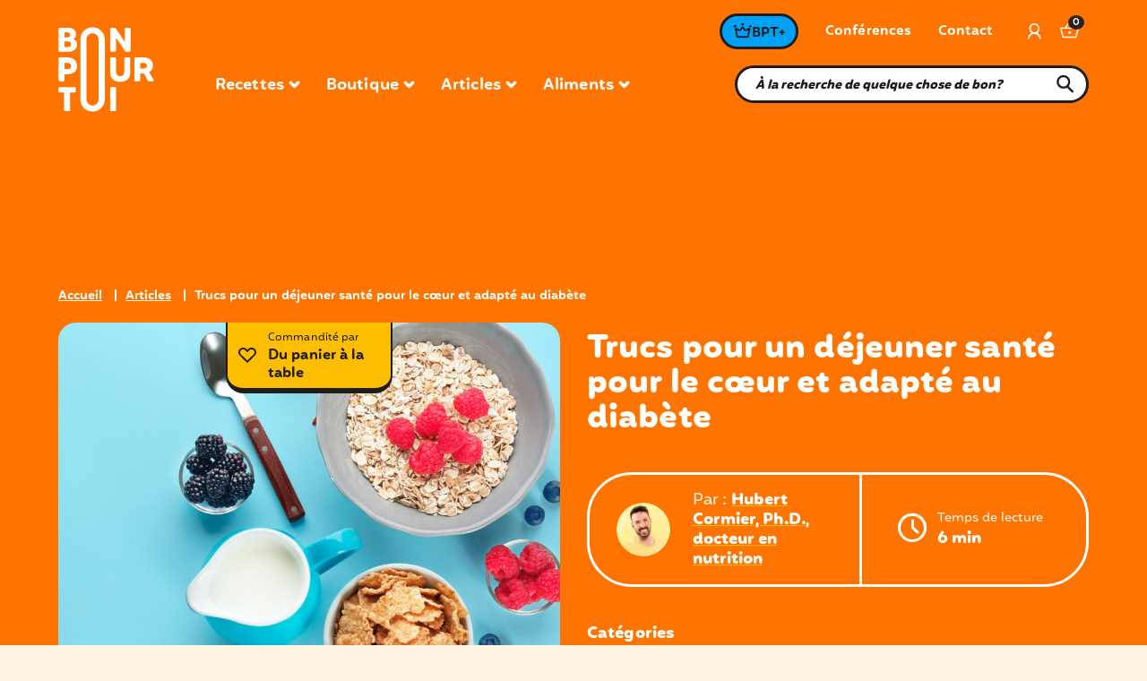

--- FILE ---
content_type: text/html; charset=UTF-8
request_url: https://bonpourtoi.ca/trucs-et-conseils-pour-un-dejeuner-sante-pour-le-coeur-et-adapte-au-diabete/
body_size: 56111
content:
<!doctype html>
<html lang="fr-FR" prefix="og: https://ogp.me/ns#" class="no-js">
  <head>
    <meta charset="UTF-8">
		<title>Trucs pour un déjeuner santé pour le cœur et adapté au diabète : Bon pour toi</title>
				<link rel="apple-touch-icon" sizes="180x180" href="https://bonpourtoi.ca/app/themes/sage/assets/icons/apple-touch-icon.png">
		<link rel="apple-touch-icon-precomposed" sizes="180x180" href="https://bonpourtoi.ca/app/themes/sage/assets/icons/apple-touch-icon-precomposed.png">
		<link rel="icon" type="image/png" sizes="32x32" href="https://bonpourtoi.ca/app/themes/sage/assets/icons/favicon-32x32.png">
		<link rel="icon" type="image/png" sizes="16x16" href="https://bonpourtoi.ca/app/themes/sage/assets/icons/favicon-16x16.png">
		<link rel="manifest" href="https://bonpourtoi.ca/app/themes/sage/assets/icons/site.webmanifest">
		<meta name="msapplication-TileColor" content="#201614">
		<meta name="theme-color" content="#201614">

		<link rel="preconnect" href="https://fonts.gstatic.com/" crossorigin />
    <link href="https://fonts.googleapis.com/css2?family=Open+Sans:ital,wght@0,300;0,400;0,600;0,700;0,800;1,300;1,400;1,600;1,700;1,800&display=swap" rel="stylesheet">
		<link href="https://fonts.googleapis.com/css2?family=Literata:wght@200;300;400;500;600;700;800;900&display=swap" rel="stylesheet">


		<meta http-equiv="X-UA-Compatible" content="IE=edge,chrome=1">
		<meta name="viewport" content="width=device-width, initial-scale=1.0">

        						
    		<meta name="p:domain_verify" content="987a0105f72a2b256186158811f9b58b"/>
		<link href="https://www.googletagmanager.com" rel="preconnect">
		<!-- Google Tag Manager -->
		<script>
		setTimeout(() => {
			(function(w,d,s,l,i){w[l]=w[l]||[];w[l].push({'gtm.start':
			new Date().getTime(),event:'gtm.js'});var f=d.getElementsByTagName(s)[0],
			j=d.createElement(s),dl=l!='dataLayer'?'&l='+l:'';j.async=true;j.src=
			'https://www.googletagmanager.com/gtm.js?id='+i+dl;f.parentNode.insertBefore(j,f);
			})(window,document,'script','dataLayer','GTM-T9FVHDR');
			//End Google Tag Manager

			//Pinterest Tag
			!function(e){if(!window.pintrk){window.pintrk = function () {
			window.pintrk.queue.push(Array.prototype.slice.call(arguments))};var
				n=window.pintrk;n.queue=[],n.version="3.0";var
				t=document.createElement("script");t.async=!0,t.src=e;var
				r=document.getElementsByTagName("script")[0];
				r.parentNode.insertBefore(t,r)}}("https://s.pinimg.com/ct/core.js");
			pintrk('load', '2614448059867', {em: '<user_email_address>'});
			pintrk('page');
		}, "3000")
		</script>
		<noscript>
		<img height="1" width="1" style="display:none;" alt=""
			src="https://ct.pinterest.com/v3/?event=init&tid=2614448059867&pd[em]=<hashed_email_address>&noscript=1" />
		</noscript>
		<!-- end Pinterest Tag -->
				<script>!function(e){"function"==typeof define&&define.amd?define(e):e()}(function(){var e,t=["scroll","wheel","touchstart","touchmove","touchenter","touchend","touchleave","mouseout","mouseleave","mouseup","mousedown","mousemove","mouseenter","mousewheel","mouseover"];if(function(){var e=!1;try{var t=Object.defineProperty({},"passive",{get:function(){e=!0}});window.addEventListener("test",null,t),window.removeEventListener("test",null,t)}catch(e){}return e}()){var n=EventTarget.prototype.addEventListener;e=n,EventTarget.prototype.addEventListener=function(n,o,r){var i,s="object"==typeof r&&null!==r,u=s?r.capture:r;(r=s?function(e){var t=Object.getOwnPropertyDescriptor(e,"passive");return t&&!0!==t.writable&&void 0===t.set?Object.assign({},e):e}(r):{}).passive=void 0!==(i=r.passive)?i:-1!==t.indexOf(n)&&!0,r.capture=void 0!==u&&u,e.call(this,n,o,r)},EventTarget.prototype.addEventListener._original=e}});</script>
    	<style>img:is([sizes="auto" i], [sizes^="auto," i]) { contain-intrinsic-size: 3000px 1500px }</style>
	<link rel="alternate" hreflang="fr" href="https://bonpourtoi.ca/trucs-et-conseils-pour-un-dejeuner-sante-pour-le-coeur-et-adapte-au-diabete/" />
<link rel="alternate" hreflang="x-default" href="https://bonpourtoi.ca/trucs-et-conseils-pour-un-dejeuner-sante-pour-le-coeur-et-adapte-au-diabete/" />
<script>window._wca = window._wca || [];</script>

<!-- Optimisation des moteurs de recherche par Rank Math - https://rankmath.com/ -->
<meta name="description" content="Voici quelques trucs et conseils pour un déjeuner santé pour le cœur et adapté au diabète! Ces bons trucs sont simples et efficaces!"/>
<meta name="robots" content="follow, index, max-snippet:-1, max-video-preview:-1, max-image-preview:large"/>
<link rel="canonical" href="https://bonpourtoi.ca/trucs-et-conseils-pour-un-dejeuner-sante-pour-le-coeur-et-adapte-au-diabete/" />
<meta property="og:locale" content="fr_FR" />
<meta property="og:type" content="article" />
<meta property="og:title" content="Trucs pour un déjeuner santé pour le cœur et adapté au diabète" />
<meta property="og:description" content="Voici quelques trucs et conseils pour un déjeuner santé pour le cœur et adapté au diabète! Ces bons trucs sont simples et efficaces!" />
<meta property="og:url" content="https://bonpourtoi.ca/trucs-et-conseils-pour-un-dejeuner-sante-pour-le-coeur-et-adapte-au-diabete/" />
<meta property="og:site_name" content="Bon pour toi" />
<meta property="article:publisher" content="https://www.facebook.com/bonpourtoi" />
<meta property="article:author" content="https://www.facebook.com/bonpourtoi" />
<meta property="article:section" content="Santé" />
<meta property="og:updated_time" content="2023-11-21T10:59:12-05:00" />
<meta property="og:image" content="https://bonpourtoi.ca/app/uploads/2023/04/Banner-Dejeuner-Article.jpg" />
<meta property="og:image:secure_url" content="https://bonpourtoi.ca/app/uploads/2023/04/Banner-Dejeuner-Article.jpg" />
<meta property="og:image:width" content="1920" />
<meta property="og:image:height" content="1412" />
<meta property="og:image:alt" content="Déjeuner bon pour le coeur" />
<meta property="og:image:type" content="image/jpeg" />
<meta property="article:published_time" content="2023-04-18T17:21:17-04:00" />
<meta property="article:modified_time" content="2023-11-21T10:59:12-05:00" />
<meta name="twitter:card" content="summary_large_image" />
<meta name="twitter:title" content="Trucs pour un déjeuner santé pour le cœur et adapté au diabète" />
<meta name="twitter:description" content="Voici quelques trucs et conseils pour un déjeuner santé pour le cœur et adapté au diabète! Ces bons trucs sont simples et efficaces!" />
<meta name="twitter:image" content="https://bonpourtoi.ca/app/uploads/2023/04/Banner-Dejeuner-Article.jpg" />
<meta name="twitter:label1" content="Écrit par" />
<meta name="twitter:data1" content="Hubert Cormier, Ph.D., docteur en nutrition" />
<meta name="twitter:label2" content="Temps de lecture" />
<meta name="twitter:data2" content="4 minutes" />
<script type="application/ld+json" class="rank-math-schema">{"@context":"https://schema.org","@graph":[{"@type":"Organization","@id":"https://bonpourtoi.ca/#organization","name":"Bon pour toi inc.","url":"https://bonpourtoi.ca","sameAs":["https://www.facebook.com/bonpourtoi","https://www.instagram.com/bonpourtoi.ca/","https://www.pinterest.ca/bonpourtoi/","https://www.linkedin.com/company/bon-pour-toi/"],"logo":{"@type":"ImageObject","@id":"https://bonpourtoi.ca/#logo","url":"https://bonpourtoi.ca/app/uploads/2021/02/cropped-favicon.png","contentUrl":"https://bonpourtoi.ca/app/uploads/2021/02/cropped-favicon.png","caption":"Bon pour toi","inLanguage":"fr-FR","width":"512","height":"512"}},{"@type":"WebSite","@id":"https://bonpourtoi.ca/#website","url":"https://bonpourtoi.ca","name":"Bon pour toi","publisher":{"@id":"https://bonpourtoi.ca/#organization"},"inLanguage":"fr-FR"},{"@type":"ImageObject","@id":"https://bonpourtoi.ca/app/uploads/2023/04/Banner-Dejeuner-Article.jpg","url":"https://bonpourtoi.ca/app/uploads/2023/04/Banner-Dejeuner-Article.jpg","width":"1920","height":"1412","caption":"D\u00e9jeuner bon pour le coeur","inLanguage":"fr-FR"},{"@type":"WebPage","@id":"https://bonpourtoi.ca/trucs-et-conseils-pour-un-dejeuner-sante-pour-le-coeur-et-adapte-au-diabete/#webpage","url":"https://bonpourtoi.ca/trucs-et-conseils-pour-un-dejeuner-sante-pour-le-coeur-et-adapte-au-diabete/","name":"Trucs pour un d\u00e9jeuner sant\u00e9 pour le c\u0153ur et adapt\u00e9 au diab\u00e8te","datePublished":"2023-04-18T17:21:17-04:00","dateModified":"2023-11-21T10:59:12-05:00","isPartOf":{"@id":"https://bonpourtoi.ca/#website"},"primaryImageOfPage":{"@id":"https://bonpourtoi.ca/app/uploads/2023/04/Banner-Dejeuner-Article.jpg"},"inLanguage":"fr-FR"},{"@type":"Person","@id":"https://bonpourtoi.ca/author/cormier-hubertyahoo-com/","name":"Hubert Cormier, Ph.D., docteur en nutrition","url":"https://bonpourtoi.ca/author/cormier-hubertyahoo-com/","image":{"@type":"ImageObject","@id":"https://secure.gravatar.com/avatar/c7a960474680f6cfacb936ccc94dfbea?s=96&amp;d=mm&amp;r=g","url":"https://secure.gravatar.com/avatar/c7a960474680f6cfacb936ccc94dfbea?s=96&amp;d=mm&amp;r=g","caption":"Hubert Cormier, Ph.D., docteur en nutrition","inLanguage":"fr-FR"},"sameAs":["https://bonpourtoi.ca/","https://www.facebook.com/bonpourtoi","https://www.linkedin.com/company/bon-pour-toi/","https://www.pinterest.ca/bonpourtoi/","https://www.instagram.com/bonpourtoi.ca/"],"worksFor":{"@id":"https://bonpourtoi.ca/#organization"}},{"@type":"Article","headline":"Trucs pour un d\u00e9jeuner sant\u00e9 pour le c\u0153ur et adapt\u00e9 au diab\u00e8te","keywords":"d\u00e9jeuner sant\u00e9","datePublished":"2023-04-18T17:21:17-04:00","dateModified":"2023-11-21T10:59:12-05:00","author":{"@id":"https://bonpourtoi.ca/author/cormier-hubertyahoo-com/","name":"Hubert Cormier, Ph.D., docteur en nutrition"},"publisher":{"@id":"https://bonpourtoi.ca/#organization"},"description":"Voici quelques trucs et conseils pour un d\u00e9jeuner sant\u00e9 pour le c\u0153ur et adapt\u00e9 au diab\u00e8te! Ces bons trucs sont simples et efficaces!","name":"Trucs pour un d\u00e9jeuner sant\u00e9 pour le c\u0153ur et adapt\u00e9 au diab\u00e8te","@id":"https://bonpourtoi.ca/trucs-et-conseils-pour-un-dejeuner-sante-pour-le-coeur-et-adapte-au-diabete/#richSnippet","isPartOf":{"@id":"https://bonpourtoi.ca/trucs-et-conseils-pour-un-dejeuner-sante-pour-le-coeur-et-adapte-au-diabete/#webpage"},"image":{"@id":"https://bonpourtoi.ca/app/uploads/2023/04/Banner-Dejeuner-Article.jpg"},"inLanguage":"fr-FR","mainEntityOfPage":{"@id":"https://bonpourtoi.ca/trucs-et-conseils-pour-un-dejeuner-sante-pour-le-coeur-et-adapte-au-diabete/#webpage"}}]}</script>
<!-- /Extension Rank Math WordPress SEO -->

<link rel='dns-prefetch' href='//bonpourtoi.ca' />
<link rel='dns-prefetch' href='//scripts.mediavine.com' />
<link rel='dns-prefetch' href='//stats.wp.com' />
<script type="text/javascript">
/* <![CDATA[ */
window._wpemojiSettings = {"baseUrl":"https:\/\/s.w.org\/images\/core\/emoji\/15.0.3\/72x72\/","ext":".png","svgUrl":"https:\/\/s.w.org\/images\/core\/emoji\/15.0.3\/svg\/","svgExt":".svg","source":{"concatemoji":"https:\/\/bonpourtoi.ca\/wp\/wp-includes\/js\/wp-emoji-release.min.js?ver=6.7.1"}};
/*! This file is auto-generated */
!function(i,n){var o,s,e;function c(e){try{var t={supportTests:e,timestamp:(new Date).valueOf()};sessionStorage.setItem(o,JSON.stringify(t))}catch(e){}}function p(e,t,n){e.clearRect(0,0,e.canvas.width,e.canvas.height),e.fillText(t,0,0);var t=new Uint32Array(e.getImageData(0,0,e.canvas.width,e.canvas.height).data),r=(e.clearRect(0,0,e.canvas.width,e.canvas.height),e.fillText(n,0,0),new Uint32Array(e.getImageData(0,0,e.canvas.width,e.canvas.height).data));return t.every(function(e,t){return e===r[t]})}function u(e,t,n){switch(t){case"flag":return n(e,"\ud83c\udff3\ufe0f\u200d\u26a7\ufe0f","\ud83c\udff3\ufe0f\u200b\u26a7\ufe0f")?!1:!n(e,"\ud83c\uddfa\ud83c\uddf3","\ud83c\uddfa\u200b\ud83c\uddf3")&&!n(e,"\ud83c\udff4\udb40\udc67\udb40\udc62\udb40\udc65\udb40\udc6e\udb40\udc67\udb40\udc7f","\ud83c\udff4\u200b\udb40\udc67\u200b\udb40\udc62\u200b\udb40\udc65\u200b\udb40\udc6e\u200b\udb40\udc67\u200b\udb40\udc7f");case"emoji":return!n(e,"\ud83d\udc26\u200d\u2b1b","\ud83d\udc26\u200b\u2b1b")}return!1}function f(e,t,n){var r="undefined"!=typeof WorkerGlobalScope&&self instanceof WorkerGlobalScope?new OffscreenCanvas(300,150):i.createElement("canvas"),a=r.getContext("2d",{willReadFrequently:!0}),o=(a.textBaseline="top",a.font="600 32px Arial",{});return e.forEach(function(e){o[e]=t(a,e,n)}),o}function t(e){var t=i.createElement("script");t.src=e,t.defer=!0,i.head.appendChild(t)}"undefined"!=typeof Promise&&(o="wpEmojiSettingsSupports",s=["flag","emoji"],n.supports={everything:!0,everythingExceptFlag:!0},e=new Promise(function(e){i.addEventListener("DOMContentLoaded",e,{once:!0})}),new Promise(function(t){var n=function(){try{var e=JSON.parse(sessionStorage.getItem(o));if("object"==typeof e&&"number"==typeof e.timestamp&&(new Date).valueOf()<e.timestamp+604800&&"object"==typeof e.supportTests)return e.supportTests}catch(e){}return null}();if(!n){if("undefined"!=typeof Worker&&"undefined"!=typeof OffscreenCanvas&&"undefined"!=typeof URL&&URL.createObjectURL&&"undefined"!=typeof Blob)try{var e="postMessage("+f.toString()+"("+[JSON.stringify(s),u.toString(),p.toString()].join(",")+"));",r=new Blob([e],{type:"text/javascript"}),a=new Worker(URL.createObjectURL(r),{name:"wpTestEmojiSupports"});return void(a.onmessage=function(e){c(n=e.data),a.terminate(),t(n)})}catch(e){}c(n=f(s,u,p))}t(n)}).then(function(e){for(var t in e)n.supports[t]=e[t],n.supports.everything=n.supports.everything&&n.supports[t],"flag"!==t&&(n.supports.everythingExceptFlag=n.supports.everythingExceptFlag&&n.supports[t]);n.supports.everythingExceptFlag=n.supports.everythingExceptFlag&&!n.supports.flag,n.DOMReady=!1,n.readyCallback=function(){n.DOMReady=!0}}).then(function(){return e}).then(function(){var e;n.supports.everything||(n.readyCallback(),(e=n.source||{}).concatemoji?t(e.concatemoji):e.wpemoji&&e.twemoji&&(t(e.twemoji),t(e.wpemoji)))}))}((window,document),window._wpemojiSettings);
/* ]]> */
</script>
<script>function cpLoadCSS(e,t,n){"use strict";var i=window.document.createElement("link"),o=t||window.document.getElementsByTagName("script")[0];return i.rel="stylesheet",i.href=e,i.media="only x",o.parentNode.insertBefore(i,o),setTimeout(function(){i.media=n||"all"}),i}</script><style>.cp-popup-container .cpro-overlay,.cp-popup-container .cp-popup-wrapper{opacity:0;visibility:hidden;display:none}</style><style id='wp-emoji-styles-inline-css' type='text/css'>

	img.wp-smiley, img.emoji {
		display: inline !important;
		border: none !important;
		box-shadow: none !important;
		height: 1em !important;
		width: 1em !important;
		margin: 0 0.07em !important;
		vertical-align: -0.1em !important;
		background: none !important;
		padding: 0 !important;
	}
</style>
<link rel='stylesheet' id='wp-block-library-css' href='https://bonpourtoi.ca/wp/wp-includes/css/dist/block-library/style.min.css?ver=6.7.1' media='all' />
<link rel='stylesheet' id='mediaelement-css' href='https://bonpourtoi.ca/wp/wp-includes/js/mediaelement/mediaelementplayer-legacy.min.css?ver=4.2.17' media='all' />
<link rel='stylesheet' id='wp-mediaelement-css' href='https://bonpourtoi.ca/wp/wp-includes/js/mediaelement/wp-mediaelement.min.css?ver=6.7.1' media='all' />
<style id='jetpack-sharing-buttons-style-inline-css' type='text/css'>
.jetpack-sharing-buttons__services-list{display:flex;flex-direction:row;flex-wrap:wrap;gap:0;list-style-type:none;margin:5px;padding:0}.jetpack-sharing-buttons__services-list.has-small-icon-size{font-size:12px}.jetpack-sharing-buttons__services-list.has-normal-icon-size{font-size:16px}.jetpack-sharing-buttons__services-list.has-large-icon-size{font-size:24px}.jetpack-sharing-buttons__services-list.has-huge-icon-size{font-size:36px}@media print{.jetpack-sharing-buttons__services-list{display:none!important}}.editor-styles-wrapper .wp-block-jetpack-sharing-buttons{gap:0;padding-inline-start:0}ul.jetpack-sharing-buttons__services-list.has-background{padding:1.25em 2.375em}
</style>
<style id='global-styles-inline-css' type='text/css'>
:root{--wp--preset--aspect-ratio--square: 1;--wp--preset--aspect-ratio--4-3: 4/3;--wp--preset--aspect-ratio--3-4: 3/4;--wp--preset--aspect-ratio--3-2: 3/2;--wp--preset--aspect-ratio--2-3: 2/3;--wp--preset--aspect-ratio--16-9: 16/9;--wp--preset--aspect-ratio--9-16: 9/16;--wp--preset--color--black: #000;--wp--preset--color--cyan-bluish-gray: #abb8c3;--wp--preset--color--white: #fff;--wp--preset--color--pale-pink: #f78da7;--wp--preset--color--vivid-red: #cf2e2e;--wp--preset--color--luminous-vivid-orange: #ff6900;--wp--preset--color--luminous-vivid-amber: #fcb900;--wp--preset--color--light-green-cyan: #7bdcb5;--wp--preset--color--vivid-green-cyan: #00d084;--wp--preset--color--pale-cyan-blue: #8ed1fc;--wp--preset--color--vivid-cyan-blue: #0693e3;--wp--preset--color--vivid-purple: #9b51e0;--wp--preset--color--inherit: inherit;--wp--preset--color--current: currentcolor;--wp--preset--color--transparent: transparent;--wp--preset--color--slate-50: #f8fafc;--wp--preset--color--slate-100: #f1f5f9;--wp--preset--color--slate-200: #e2e8f0;--wp--preset--color--slate-300: #cbd5e1;--wp--preset--color--slate-400: #94a3b8;--wp--preset--color--slate-500: #64748b;--wp--preset--color--slate-600: #475569;--wp--preset--color--slate-700: #334155;--wp--preset--color--slate-800: #1e293b;--wp--preset--color--slate-900: #0f172a;--wp--preset--color--gray-50: #f9fafb;--wp--preset--color--gray-100: #f3f4f6;--wp--preset--color--gray-200: #e5e7eb;--wp--preset--color--gray-300: #d1d5db;--wp--preset--color--gray-400: #9ca3af;--wp--preset--color--gray-500: #6b7280;--wp--preset--color--gray-600: #4b5563;--wp--preset--color--gray-700: #374151;--wp--preset--color--gray-800: #1f2937;--wp--preset--color--gray-900: #111827;--wp--preset--color--zinc-50: #fafafa;--wp--preset--color--zinc-100: #f4f4f5;--wp--preset--color--zinc-200: #e4e4e7;--wp--preset--color--zinc-300: #d4d4d8;--wp--preset--color--zinc-400: #a1a1aa;--wp--preset--color--zinc-500: #71717a;--wp--preset--color--zinc-600: #52525b;--wp--preset--color--zinc-700: #3f3f46;--wp--preset--color--zinc-800: #27272a;--wp--preset--color--zinc-900: #18181b;--wp--preset--color--neutral-50: #fafafa;--wp--preset--color--neutral-100: #f5f5f5;--wp--preset--color--neutral-200: #e5e5e5;--wp--preset--color--neutral-300: #d4d4d4;--wp--preset--color--neutral-400: #a3a3a3;--wp--preset--color--neutral-500: #737373;--wp--preset--color--neutral-600: #525252;--wp--preset--color--neutral-700: #404040;--wp--preset--color--neutral-800: #262626;--wp--preset--color--neutral-900: #171717;--wp--preset--color--stone-50: #fafaf9;--wp--preset--color--stone-100: #f5f5f4;--wp--preset--color--stone-200: #e7e5e4;--wp--preset--color--stone-300: #d6d3d1;--wp--preset--color--stone-400: #a8a29e;--wp--preset--color--stone-500: #78716c;--wp--preset--color--stone-600: #57534e;--wp--preset--color--stone-700: #44403c;--wp--preset--color--stone-800: #292524;--wp--preset--color--stone-900: #1c1917;--wp--preset--color--red-50: #fef2f2;--wp--preset--color--red-100: #fee2e2;--wp--preset--color--red-200: #fecaca;--wp--preset--color--red-300: #fca5a5;--wp--preset--color--red-400: #f87171;--wp--preset--color--red-500: #ef4444;--wp--preset--color--red-600: #dc2626;--wp--preset--color--red-700: #b91c1c;--wp--preset--color--red-800: #991b1b;--wp--preset--color--red-900: #7f1d1d;--wp--preset--color--orange-50: #fff7ed;--wp--preset--color--orange-100: #ffedd5;--wp--preset--color--orange-200: #fed7aa;--wp--preset--color--orange-300: #fdba74;--wp--preset--color--orange-400: #fb923c;--wp--preset--color--orange-500: #f97316;--wp--preset--color--orange-600: #ea580c;--wp--preset--color--orange-700: #c2410c;--wp--preset--color--orange-800: #9a3412;--wp--preset--color--orange-900: #7c2d12;--wp--preset--color--amber-50: #fffbeb;--wp--preset--color--amber-100: #fef3c7;--wp--preset--color--amber-200: #fde68a;--wp--preset--color--amber-300: #fcd34d;--wp--preset--color--amber-400: #fbbf24;--wp--preset--color--amber-500: #f59e0b;--wp--preset--color--amber-600: #d97706;--wp--preset--color--amber-700: #b45309;--wp--preset--color--amber-800: #92400e;--wp--preset--color--amber-900: #78350f;--wp--preset--color--yellow-50: #fefce8;--wp--preset--color--yellow-100: #fef9c3;--wp--preset--color--yellow-200: #fef08a;--wp--preset--color--yellow-300: #fde047;--wp--preset--color--yellow-400: #facc15;--wp--preset--color--yellow-500: #eab308;--wp--preset--color--yellow-600: #ca8a04;--wp--preset--color--yellow-700: #a16207;--wp--preset--color--yellow-800: #854d0e;--wp--preset--color--yellow-900: #713f12;--wp--preset--color--lime-50: #f7fee7;--wp--preset--color--lime-100: #ecfccb;--wp--preset--color--lime-200: #d9f99d;--wp--preset--color--lime-300: #bef264;--wp--preset--color--lime-400: #a3e635;--wp--preset--color--lime-500: #84cc16;--wp--preset--color--lime-600: #65a30d;--wp--preset--color--lime-700: #4d7c0f;--wp--preset--color--lime-800: #3f6212;--wp--preset--color--lime-900: #365314;--wp--preset--color--green-50: #f0fdf4;--wp--preset--color--green-100: #dcfce7;--wp--preset--color--green-200: #bbf7d0;--wp--preset--color--green-300: #86efac;--wp--preset--color--green-400: #4ade80;--wp--preset--color--green-500: #22c55e;--wp--preset--color--green-600: #16a34a;--wp--preset--color--green-700: #15803d;--wp--preset--color--green-800: #166534;--wp--preset--color--green-900: #14532d;--wp--preset--color--emerald-50: #ecfdf5;--wp--preset--color--emerald-100: #d1fae5;--wp--preset--color--emerald-200: #a7f3d0;--wp--preset--color--emerald-300: #6ee7b7;--wp--preset--color--emerald-400: #34d399;--wp--preset--color--emerald-500: #10b981;--wp--preset--color--emerald-600: #059669;--wp--preset--color--emerald-700: #047857;--wp--preset--color--emerald-800: #065f46;--wp--preset--color--emerald-900: #064e3b;--wp--preset--color--teal-50: #f0fdfa;--wp--preset--color--teal-100: #ccfbf1;--wp--preset--color--teal-200: #99f6e4;--wp--preset--color--teal-300: #5eead4;--wp--preset--color--teal-400: #2dd4bf;--wp--preset--color--teal-500: #14b8a6;--wp--preset--color--teal-600: #0d9488;--wp--preset--color--teal-700: #0f766e;--wp--preset--color--teal-800: #115e59;--wp--preset--color--teal-900: #134e4a;--wp--preset--color--cyan-50: #ecfeff;--wp--preset--color--cyan-100: #cffafe;--wp--preset--color--cyan-200: #a5f3fc;--wp--preset--color--cyan-300: #67e8f9;--wp--preset--color--cyan-400: #22d3ee;--wp--preset--color--cyan-500: #06b6d4;--wp--preset--color--cyan-600: #0891b2;--wp--preset--color--cyan-700: #0e7490;--wp--preset--color--cyan-800: #155e75;--wp--preset--color--cyan-900: #164e63;--wp--preset--color--sky-50: #f0f9ff;--wp--preset--color--sky-100: #e0f2fe;--wp--preset--color--sky-200: #bae6fd;--wp--preset--color--sky-300: #7dd3fc;--wp--preset--color--sky-400: #38bdf8;--wp--preset--color--sky-500: #0ea5e9;--wp--preset--color--sky-600: #0284c7;--wp--preset--color--sky-700: #0369a1;--wp--preset--color--sky-800: #075985;--wp--preset--color--sky-900: #0c4a6e;--wp--preset--color--blue-50: #eff6ff;--wp--preset--color--blue-100: #dbeafe;--wp--preset--color--blue-200: #bfdbfe;--wp--preset--color--blue-300: #93c5fd;--wp--preset--color--blue-400: #60a5fa;--wp--preset--color--blue-500: #3b82f6;--wp--preset--color--blue-600: #2563eb;--wp--preset--color--blue-700: #1d4ed8;--wp--preset--color--blue-800: #1e40af;--wp--preset--color--blue-900: #1e3a8a;--wp--preset--color--indigo-50: #eef2ff;--wp--preset--color--indigo-100: #e0e7ff;--wp--preset--color--indigo-200: #c7d2fe;--wp--preset--color--indigo-300: #a5b4fc;--wp--preset--color--indigo-400: #818cf8;--wp--preset--color--indigo-500: #6366f1;--wp--preset--color--indigo-600: #4f46e5;--wp--preset--color--indigo-700: #4338ca;--wp--preset--color--indigo-800: #3730a3;--wp--preset--color--indigo-900: #312e81;--wp--preset--color--violet-50: #f5f3ff;--wp--preset--color--violet-100: #ede9fe;--wp--preset--color--violet-200: #ddd6fe;--wp--preset--color--violet-300: #c4b5fd;--wp--preset--color--violet-400: #a78bfa;--wp--preset--color--violet-500: #8b5cf6;--wp--preset--color--violet-600: #7c3aed;--wp--preset--color--violet-700: #6d28d9;--wp--preset--color--violet-800: #5b21b6;--wp--preset--color--violet-900: #4c1d95;--wp--preset--color--purple-50: #faf5ff;--wp--preset--color--purple-100: #f3e8ff;--wp--preset--color--purple-200: #e9d5ff;--wp--preset--color--purple-300: #d8b4fe;--wp--preset--color--purple-400: #c084fc;--wp--preset--color--purple-500: #a855f7;--wp--preset--color--purple-600: #9333ea;--wp--preset--color--purple-700: #7e22ce;--wp--preset--color--purple-800: #6b21a8;--wp--preset--color--purple-900: #581c87;--wp--preset--color--fuchsia-50: #fdf4ff;--wp--preset--color--fuchsia-100: #fae8ff;--wp--preset--color--fuchsia-200: #f5d0fe;--wp--preset--color--fuchsia-300: #f0abfc;--wp--preset--color--fuchsia-400: #e879f9;--wp--preset--color--fuchsia-500: #d946ef;--wp--preset--color--fuchsia-600: #c026d3;--wp--preset--color--fuchsia-700: #a21caf;--wp--preset--color--fuchsia-800: #86198f;--wp--preset--color--fuchsia-900: #701a75;--wp--preset--color--pink-50: #fdf2f8;--wp--preset--color--pink-100: #fce7f3;--wp--preset--color--pink-200: #fbcfe8;--wp--preset--color--pink-300: #f9a8d4;--wp--preset--color--pink-400: #f472b6;--wp--preset--color--pink-500: #ec4899;--wp--preset--color--pink-600: #db2777;--wp--preset--color--pink-700: #be185d;--wp--preset--color--pink-800: #9d174d;--wp--preset--color--pink-900: #831843;--wp--preset--color--rose-50: #fff1f2;--wp--preset--color--rose-100: #ffe4e6;--wp--preset--color--rose-200: #fecdd3;--wp--preset--color--rose-300: #fda4af;--wp--preset--color--rose-400: #fb7185;--wp--preset--color--rose-500: #f43f5e;--wp--preset--color--rose-600: #e11d48;--wp--preset--color--rose-700: #be123c;--wp--preset--color--rose-800: #9f1239;--wp--preset--color--rose-900: #881337;--wp--preset--gradient--vivid-cyan-blue-to-vivid-purple: linear-gradient(135deg,rgba(6,147,227,1) 0%,rgb(155,81,224) 100%);--wp--preset--gradient--light-green-cyan-to-vivid-green-cyan: linear-gradient(135deg,rgb(122,220,180) 0%,rgb(0,208,130) 100%);--wp--preset--gradient--luminous-vivid-amber-to-luminous-vivid-orange: linear-gradient(135deg,rgba(252,185,0,1) 0%,rgba(255,105,0,1) 100%);--wp--preset--gradient--luminous-vivid-orange-to-vivid-red: linear-gradient(135deg,rgba(255,105,0,1) 0%,rgb(207,46,46) 100%);--wp--preset--gradient--very-light-gray-to-cyan-bluish-gray: linear-gradient(135deg,rgb(238,238,238) 0%,rgb(169,184,195) 100%);--wp--preset--gradient--cool-to-warm-spectrum: linear-gradient(135deg,rgb(74,234,220) 0%,rgb(151,120,209) 20%,rgb(207,42,186) 40%,rgb(238,44,130) 60%,rgb(251,105,98) 80%,rgb(254,248,76) 100%);--wp--preset--gradient--blush-light-purple: linear-gradient(135deg,rgb(255,206,236) 0%,rgb(152,150,240) 100%);--wp--preset--gradient--blush-bordeaux: linear-gradient(135deg,rgb(254,205,165) 0%,rgb(254,45,45) 50%,rgb(107,0,62) 100%);--wp--preset--gradient--luminous-dusk: linear-gradient(135deg,rgb(255,203,112) 0%,rgb(199,81,192) 50%,rgb(65,88,208) 100%);--wp--preset--gradient--pale-ocean: linear-gradient(135deg,rgb(255,245,203) 0%,rgb(182,227,212) 50%,rgb(51,167,181) 100%);--wp--preset--gradient--electric-grass: linear-gradient(135deg,rgb(202,248,128) 0%,rgb(113,206,126) 100%);--wp--preset--gradient--midnight: linear-gradient(135deg,rgb(2,3,129) 0%,rgb(40,116,252) 100%);--wp--preset--font-size--small: 13px;--wp--preset--font-size--medium: 20px;--wp--preset--font-size--large: 36px;--wp--preset--font-size--x-large: 42px;--wp--preset--font-size--xs: 0.75rem;--wp--preset--font-size--sm: 0.875rem;--wp--preset--font-size--base: 1rem;--wp--preset--font-size--lg: 1.125rem;--wp--preset--font-size--xl: 1.25rem;--wp--preset--font-size--2-xl: 1.5rem;--wp--preset--font-size--3-xl: 1.875rem;--wp--preset--font-size--4-xl: 2.25rem;--wp--preset--font-size--5-xl: 3rem;--wp--preset--font-size--6-xl: 3.75rem;--wp--preset--font-size--7-xl: 4.5rem;--wp--preset--font-size--8-xl: 6rem;--wp--preset--font-size--9-xl: 8rem;--wp--preset--font-family--sans: ui-sans-serif,system-ui,-apple-system,BlinkMacSystemFont,"Segoe UI",Roboto,"Helvetica Neue",Arial,"Noto Sans",sans-serif,"Apple Color Emoji","Segoe UI Emoji","Segoe UI Symbol","Noto Color Emoji";--wp--preset--font-family--serif: ui-serif,Georgia,Cambria,"Times New Roman",Times,serif;--wp--preset--font-family--mono: ui-monospace,SFMono-Regular,Menlo,Monaco,Consolas,"Liberation Mono","Courier New",monospace;--wp--preset--spacing--20: 0.44rem;--wp--preset--spacing--30: 0.67rem;--wp--preset--spacing--40: 1rem;--wp--preset--spacing--50: 1.5rem;--wp--preset--spacing--60: 2.25rem;--wp--preset--spacing--70: 3.38rem;--wp--preset--spacing--80: 5.06rem;--wp--preset--shadow--natural: 6px 6px 9px rgba(0, 0, 0, 0.2);--wp--preset--shadow--deep: 12px 12px 50px rgba(0, 0, 0, 0.4);--wp--preset--shadow--sharp: 6px 6px 0px rgba(0, 0, 0, 0.2);--wp--preset--shadow--outlined: 6px 6px 0px -3px rgba(255, 255, 255, 1), 6px 6px rgba(0, 0, 0, 1);--wp--preset--shadow--crisp: 6px 6px 0px rgba(0, 0, 0, 1);}:where(body) { margin: 0; }.wp-site-blocks > .alignleft { float: left; margin-right: 2em; }.wp-site-blocks > .alignright { float: right; margin-left: 2em; }.wp-site-blocks > .aligncenter { justify-content: center; margin-left: auto; margin-right: auto; }:where(.is-layout-flex){gap: 0.5em;}:where(.is-layout-grid){gap: 0.5em;}.is-layout-flow > .alignleft{float: left;margin-inline-start: 0;margin-inline-end: 2em;}.is-layout-flow > .alignright{float: right;margin-inline-start: 2em;margin-inline-end: 0;}.is-layout-flow > .aligncenter{margin-left: auto !important;margin-right: auto !important;}.is-layout-constrained > .alignleft{float: left;margin-inline-start: 0;margin-inline-end: 2em;}.is-layout-constrained > .alignright{float: right;margin-inline-start: 2em;margin-inline-end: 0;}.is-layout-constrained > .aligncenter{margin-left: auto !important;margin-right: auto !important;}.is-layout-constrained > :where(:not(.alignleft):not(.alignright):not(.alignfull)){margin-left: auto !important;margin-right: auto !important;}body .is-layout-flex{display: flex;}.is-layout-flex{flex-wrap: wrap;align-items: center;}.is-layout-flex > :is(*, div){margin: 0;}body .is-layout-grid{display: grid;}.is-layout-grid > :is(*, div){margin: 0;}body{padding-top: 0px;padding-right: 0px;padding-bottom: 0px;padding-left: 0px;}a:where(:not(.wp-element-button)){text-decoration: underline;}:root :where(.wp-element-button, .wp-block-button__link){background-color: #32373c;border-width: 0;color: #fff;font-family: inherit;font-size: inherit;line-height: inherit;padding: calc(0.667em + 2px) calc(1.333em + 2px);text-decoration: none;}.has-black-color{color: var(--wp--preset--color--black) !important;}.has-cyan-bluish-gray-color{color: var(--wp--preset--color--cyan-bluish-gray) !important;}.has-white-color{color: var(--wp--preset--color--white) !important;}.has-pale-pink-color{color: var(--wp--preset--color--pale-pink) !important;}.has-vivid-red-color{color: var(--wp--preset--color--vivid-red) !important;}.has-luminous-vivid-orange-color{color: var(--wp--preset--color--luminous-vivid-orange) !important;}.has-luminous-vivid-amber-color{color: var(--wp--preset--color--luminous-vivid-amber) !important;}.has-light-green-cyan-color{color: var(--wp--preset--color--light-green-cyan) !important;}.has-vivid-green-cyan-color{color: var(--wp--preset--color--vivid-green-cyan) !important;}.has-pale-cyan-blue-color{color: var(--wp--preset--color--pale-cyan-blue) !important;}.has-vivid-cyan-blue-color{color: var(--wp--preset--color--vivid-cyan-blue) !important;}.has-vivid-purple-color{color: var(--wp--preset--color--vivid-purple) !important;}.has-inherit-color{color: var(--wp--preset--color--inherit) !important;}.has-current-color{color: var(--wp--preset--color--current) !important;}.has-transparent-color{color: var(--wp--preset--color--transparent) !important;}.has-slate-50-color{color: var(--wp--preset--color--slate-50) !important;}.has-slate-100-color{color: var(--wp--preset--color--slate-100) !important;}.has-slate-200-color{color: var(--wp--preset--color--slate-200) !important;}.has-slate-300-color{color: var(--wp--preset--color--slate-300) !important;}.has-slate-400-color{color: var(--wp--preset--color--slate-400) !important;}.has-slate-500-color{color: var(--wp--preset--color--slate-500) !important;}.has-slate-600-color{color: var(--wp--preset--color--slate-600) !important;}.has-slate-700-color{color: var(--wp--preset--color--slate-700) !important;}.has-slate-800-color{color: var(--wp--preset--color--slate-800) !important;}.has-slate-900-color{color: var(--wp--preset--color--slate-900) !important;}.has-gray-50-color{color: var(--wp--preset--color--gray-50) !important;}.has-gray-100-color{color: var(--wp--preset--color--gray-100) !important;}.has-gray-200-color{color: var(--wp--preset--color--gray-200) !important;}.has-gray-300-color{color: var(--wp--preset--color--gray-300) !important;}.has-gray-400-color{color: var(--wp--preset--color--gray-400) !important;}.has-gray-500-color{color: var(--wp--preset--color--gray-500) !important;}.has-gray-600-color{color: var(--wp--preset--color--gray-600) !important;}.has-gray-700-color{color: var(--wp--preset--color--gray-700) !important;}.has-gray-800-color{color: var(--wp--preset--color--gray-800) !important;}.has-gray-900-color{color: var(--wp--preset--color--gray-900) !important;}.has-zinc-50-color{color: var(--wp--preset--color--zinc-50) !important;}.has-zinc-100-color{color: var(--wp--preset--color--zinc-100) !important;}.has-zinc-200-color{color: var(--wp--preset--color--zinc-200) !important;}.has-zinc-300-color{color: var(--wp--preset--color--zinc-300) !important;}.has-zinc-400-color{color: var(--wp--preset--color--zinc-400) !important;}.has-zinc-500-color{color: var(--wp--preset--color--zinc-500) !important;}.has-zinc-600-color{color: var(--wp--preset--color--zinc-600) !important;}.has-zinc-700-color{color: var(--wp--preset--color--zinc-700) !important;}.has-zinc-800-color{color: var(--wp--preset--color--zinc-800) !important;}.has-zinc-900-color{color: var(--wp--preset--color--zinc-900) !important;}.has-neutral-50-color{color: var(--wp--preset--color--neutral-50) !important;}.has-neutral-100-color{color: var(--wp--preset--color--neutral-100) !important;}.has-neutral-200-color{color: var(--wp--preset--color--neutral-200) !important;}.has-neutral-300-color{color: var(--wp--preset--color--neutral-300) !important;}.has-neutral-400-color{color: var(--wp--preset--color--neutral-400) !important;}.has-neutral-500-color{color: var(--wp--preset--color--neutral-500) !important;}.has-neutral-600-color{color: var(--wp--preset--color--neutral-600) !important;}.has-neutral-700-color{color: var(--wp--preset--color--neutral-700) !important;}.has-neutral-800-color{color: var(--wp--preset--color--neutral-800) !important;}.has-neutral-900-color{color: var(--wp--preset--color--neutral-900) !important;}.has-stone-50-color{color: var(--wp--preset--color--stone-50) !important;}.has-stone-100-color{color: var(--wp--preset--color--stone-100) !important;}.has-stone-200-color{color: var(--wp--preset--color--stone-200) !important;}.has-stone-300-color{color: var(--wp--preset--color--stone-300) !important;}.has-stone-400-color{color: var(--wp--preset--color--stone-400) !important;}.has-stone-500-color{color: var(--wp--preset--color--stone-500) !important;}.has-stone-600-color{color: var(--wp--preset--color--stone-600) !important;}.has-stone-700-color{color: var(--wp--preset--color--stone-700) !important;}.has-stone-800-color{color: var(--wp--preset--color--stone-800) !important;}.has-stone-900-color{color: var(--wp--preset--color--stone-900) !important;}.has-red-50-color{color: var(--wp--preset--color--red-50) !important;}.has-red-100-color{color: var(--wp--preset--color--red-100) !important;}.has-red-200-color{color: var(--wp--preset--color--red-200) !important;}.has-red-300-color{color: var(--wp--preset--color--red-300) !important;}.has-red-400-color{color: var(--wp--preset--color--red-400) !important;}.has-red-500-color{color: var(--wp--preset--color--red-500) !important;}.has-red-600-color{color: var(--wp--preset--color--red-600) !important;}.has-red-700-color{color: var(--wp--preset--color--red-700) !important;}.has-red-800-color{color: var(--wp--preset--color--red-800) !important;}.has-red-900-color{color: var(--wp--preset--color--red-900) !important;}.has-orange-50-color{color: var(--wp--preset--color--orange-50) !important;}.has-orange-100-color{color: var(--wp--preset--color--orange-100) !important;}.has-orange-200-color{color: var(--wp--preset--color--orange-200) !important;}.has-orange-300-color{color: var(--wp--preset--color--orange-300) !important;}.has-orange-400-color{color: var(--wp--preset--color--orange-400) !important;}.has-orange-500-color{color: var(--wp--preset--color--orange-500) !important;}.has-orange-600-color{color: var(--wp--preset--color--orange-600) !important;}.has-orange-700-color{color: var(--wp--preset--color--orange-700) !important;}.has-orange-800-color{color: var(--wp--preset--color--orange-800) !important;}.has-orange-900-color{color: var(--wp--preset--color--orange-900) !important;}.has-amber-50-color{color: var(--wp--preset--color--amber-50) !important;}.has-amber-100-color{color: var(--wp--preset--color--amber-100) !important;}.has-amber-200-color{color: var(--wp--preset--color--amber-200) !important;}.has-amber-300-color{color: var(--wp--preset--color--amber-300) !important;}.has-amber-400-color{color: var(--wp--preset--color--amber-400) !important;}.has-amber-500-color{color: var(--wp--preset--color--amber-500) !important;}.has-amber-600-color{color: var(--wp--preset--color--amber-600) !important;}.has-amber-700-color{color: var(--wp--preset--color--amber-700) !important;}.has-amber-800-color{color: var(--wp--preset--color--amber-800) !important;}.has-amber-900-color{color: var(--wp--preset--color--amber-900) !important;}.has-yellow-50-color{color: var(--wp--preset--color--yellow-50) !important;}.has-yellow-100-color{color: var(--wp--preset--color--yellow-100) !important;}.has-yellow-200-color{color: var(--wp--preset--color--yellow-200) !important;}.has-yellow-300-color{color: var(--wp--preset--color--yellow-300) !important;}.has-yellow-400-color{color: var(--wp--preset--color--yellow-400) !important;}.has-yellow-500-color{color: var(--wp--preset--color--yellow-500) !important;}.has-yellow-600-color{color: var(--wp--preset--color--yellow-600) !important;}.has-yellow-700-color{color: var(--wp--preset--color--yellow-700) !important;}.has-yellow-800-color{color: var(--wp--preset--color--yellow-800) !important;}.has-yellow-900-color{color: var(--wp--preset--color--yellow-900) !important;}.has-lime-50-color{color: var(--wp--preset--color--lime-50) !important;}.has-lime-100-color{color: var(--wp--preset--color--lime-100) !important;}.has-lime-200-color{color: var(--wp--preset--color--lime-200) !important;}.has-lime-300-color{color: var(--wp--preset--color--lime-300) !important;}.has-lime-400-color{color: var(--wp--preset--color--lime-400) !important;}.has-lime-500-color{color: var(--wp--preset--color--lime-500) !important;}.has-lime-600-color{color: var(--wp--preset--color--lime-600) !important;}.has-lime-700-color{color: var(--wp--preset--color--lime-700) !important;}.has-lime-800-color{color: var(--wp--preset--color--lime-800) !important;}.has-lime-900-color{color: var(--wp--preset--color--lime-900) !important;}.has-green-50-color{color: var(--wp--preset--color--green-50) !important;}.has-green-100-color{color: var(--wp--preset--color--green-100) !important;}.has-green-200-color{color: var(--wp--preset--color--green-200) !important;}.has-green-300-color{color: var(--wp--preset--color--green-300) !important;}.has-green-400-color{color: var(--wp--preset--color--green-400) !important;}.has-green-500-color{color: var(--wp--preset--color--green-500) !important;}.has-green-600-color{color: var(--wp--preset--color--green-600) !important;}.has-green-700-color{color: var(--wp--preset--color--green-700) !important;}.has-green-800-color{color: var(--wp--preset--color--green-800) !important;}.has-green-900-color{color: var(--wp--preset--color--green-900) !important;}.has-emerald-50-color{color: var(--wp--preset--color--emerald-50) !important;}.has-emerald-100-color{color: var(--wp--preset--color--emerald-100) !important;}.has-emerald-200-color{color: var(--wp--preset--color--emerald-200) !important;}.has-emerald-300-color{color: var(--wp--preset--color--emerald-300) !important;}.has-emerald-400-color{color: var(--wp--preset--color--emerald-400) !important;}.has-emerald-500-color{color: var(--wp--preset--color--emerald-500) !important;}.has-emerald-600-color{color: var(--wp--preset--color--emerald-600) !important;}.has-emerald-700-color{color: var(--wp--preset--color--emerald-700) !important;}.has-emerald-800-color{color: var(--wp--preset--color--emerald-800) !important;}.has-emerald-900-color{color: var(--wp--preset--color--emerald-900) !important;}.has-teal-50-color{color: var(--wp--preset--color--teal-50) !important;}.has-teal-100-color{color: var(--wp--preset--color--teal-100) !important;}.has-teal-200-color{color: var(--wp--preset--color--teal-200) !important;}.has-teal-300-color{color: var(--wp--preset--color--teal-300) !important;}.has-teal-400-color{color: var(--wp--preset--color--teal-400) !important;}.has-teal-500-color{color: var(--wp--preset--color--teal-500) !important;}.has-teal-600-color{color: var(--wp--preset--color--teal-600) !important;}.has-teal-700-color{color: var(--wp--preset--color--teal-700) !important;}.has-teal-800-color{color: var(--wp--preset--color--teal-800) !important;}.has-teal-900-color{color: var(--wp--preset--color--teal-900) !important;}.has-cyan-50-color{color: var(--wp--preset--color--cyan-50) !important;}.has-cyan-100-color{color: var(--wp--preset--color--cyan-100) !important;}.has-cyan-200-color{color: var(--wp--preset--color--cyan-200) !important;}.has-cyan-300-color{color: var(--wp--preset--color--cyan-300) !important;}.has-cyan-400-color{color: var(--wp--preset--color--cyan-400) !important;}.has-cyan-500-color{color: var(--wp--preset--color--cyan-500) !important;}.has-cyan-600-color{color: var(--wp--preset--color--cyan-600) !important;}.has-cyan-700-color{color: var(--wp--preset--color--cyan-700) !important;}.has-cyan-800-color{color: var(--wp--preset--color--cyan-800) !important;}.has-cyan-900-color{color: var(--wp--preset--color--cyan-900) !important;}.has-sky-50-color{color: var(--wp--preset--color--sky-50) !important;}.has-sky-100-color{color: var(--wp--preset--color--sky-100) !important;}.has-sky-200-color{color: var(--wp--preset--color--sky-200) !important;}.has-sky-300-color{color: var(--wp--preset--color--sky-300) !important;}.has-sky-400-color{color: var(--wp--preset--color--sky-400) !important;}.has-sky-500-color{color: var(--wp--preset--color--sky-500) !important;}.has-sky-600-color{color: var(--wp--preset--color--sky-600) !important;}.has-sky-700-color{color: var(--wp--preset--color--sky-700) !important;}.has-sky-800-color{color: var(--wp--preset--color--sky-800) !important;}.has-sky-900-color{color: var(--wp--preset--color--sky-900) !important;}.has-blue-50-color{color: var(--wp--preset--color--blue-50) !important;}.has-blue-100-color{color: var(--wp--preset--color--blue-100) !important;}.has-blue-200-color{color: var(--wp--preset--color--blue-200) !important;}.has-blue-300-color{color: var(--wp--preset--color--blue-300) !important;}.has-blue-400-color{color: var(--wp--preset--color--blue-400) !important;}.has-blue-500-color{color: var(--wp--preset--color--blue-500) !important;}.has-blue-600-color{color: var(--wp--preset--color--blue-600) !important;}.has-blue-700-color{color: var(--wp--preset--color--blue-700) !important;}.has-blue-800-color{color: var(--wp--preset--color--blue-800) !important;}.has-blue-900-color{color: var(--wp--preset--color--blue-900) !important;}.has-indigo-50-color{color: var(--wp--preset--color--indigo-50) !important;}.has-indigo-100-color{color: var(--wp--preset--color--indigo-100) !important;}.has-indigo-200-color{color: var(--wp--preset--color--indigo-200) !important;}.has-indigo-300-color{color: var(--wp--preset--color--indigo-300) !important;}.has-indigo-400-color{color: var(--wp--preset--color--indigo-400) !important;}.has-indigo-500-color{color: var(--wp--preset--color--indigo-500) !important;}.has-indigo-600-color{color: var(--wp--preset--color--indigo-600) !important;}.has-indigo-700-color{color: var(--wp--preset--color--indigo-700) !important;}.has-indigo-800-color{color: var(--wp--preset--color--indigo-800) !important;}.has-indigo-900-color{color: var(--wp--preset--color--indigo-900) !important;}.has-violet-50-color{color: var(--wp--preset--color--violet-50) !important;}.has-violet-100-color{color: var(--wp--preset--color--violet-100) !important;}.has-violet-200-color{color: var(--wp--preset--color--violet-200) !important;}.has-violet-300-color{color: var(--wp--preset--color--violet-300) !important;}.has-violet-400-color{color: var(--wp--preset--color--violet-400) !important;}.has-violet-500-color{color: var(--wp--preset--color--violet-500) !important;}.has-violet-600-color{color: var(--wp--preset--color--violet-600) !important;}.has-violet-700-color{color: var(--wp--preset--color--violet-700) !important;}.has-violet-800-color{color: var(--wp--preset--color--violet-800) !important;}.has-violet-900-color{color: var(--wp--preset--color--violet-900) !important;}.has-purple-50-color{color: var(--wp--preset--color--purple-50) !important;}.has-purple-100-color{color: var(--wp--preset--color--purple-100) !important;}.has-purple-200-color{color: var(--wp--preset--color--purple-200) !important;}.has-purple-300-color{color: var(--wp--preset--color--purple-300) !important;}.has-purple-400-color{color: var(--wp--preset--color--purple-400) !important;}.has-purple-500-color{color: var(--wp--preset--color--purple-500) !important;}.has-purple-600-color{color: var(--wp--preset--color--purple-600) !important;}.has-purple-700-color{color: var(--wp--preset--color--purple-700) !important;}.has-purple-800-color{color: var(--wp--preset--color--purple-800) !important;}.has-purple-900-color{color: var(--wp--preset--color--purple-900) !important;}.has-fuchsia-50-color{color: var(--wp--preset--color--fuchsia-50) !important;}.has-fuchsia-100-color{color: var(--wp--preset--color--fuchsia-100) !important;}.has-fuchsia-200-color{color: var(--wp--preset--color--fuchsia-200) !important;}.has-fuchsia-300-color{color: var(--wp--preset--color--fuchsia-300) !important;}.has-fuchsia-400-color{color: var(--wp--preset--color--fuchsia-400) !important;}.has-fuchsia-500-color{color: var(--wp--preset--color--fuchsia-500) !important;}.has-fuchsia-600-color{color: var(--wp--preset--color--fuchsia-600) !important;}.has-fuchsia-700-color{color: var(--wp--preset--color--fuchsia-700) !important;}.has-fuchsia-800-color{color: var(--wp--preset--color--fuchsia-800) !important;}.has-fuchsia-900-color{color: var(--wp--preset--color--fuchsia-900) !important;}.has-pink-50-color{color: var(--wp--preset--color--pink-50) !important;}.has-pink-100-color{color: var(--wp--preset--color--pink-100) !important;}.has-pink-200-color{color: var(--wp--preset--color--pink-200) !important;}.has-pink-300-color{color: var(--wp--preset--color--pink-300) !important;}.has-pink-400-color{color: var(--wp--preset--color--pink-400) !important;}.has-pink-500-color{color: var(--wp--preset--color--pink-500) !important;}.has-pink-600-color{color: var(--wp--preset--color--pink-600) !important;}.has-pink-700-color{color: var(--wp--preset--color--pink-700) !important;}.has-pink-800-color{color: var(--wp--preset--color--pink-800) !important;}.has-pink-900-color{color: var(--wp--preset--color--pink-900) !important;}.has-rose-50-color{color: var(--wp--preset--color--rose-50) !important;}.has-rose-100-color{color: var(--wp--preset--color--rose-100) !important;}.has-rose-200-color{color: var(--wp--preset--color--rose-200) !important;}.has-rose-300-color{color: var(--wp--preset--color--rose-300) !important;}.has-rose-400-color{color: var(--wp--preset--color--rose-400) !important;}.has-rose-500-color{color: var(--wp--preset--color--rose-500) !important;}.has-rose-600-color{color: var(--wp--preset--color--rose-600) !important;}.has-rose-700-color{color: var(--wp--preset--color--rose-700) !important;}.has-rose-800-color{color: var(--wp--preset--color--rose-800) !important;}.has-rose-900-color{color: var(--wp--preset--color--rose-900) !important;}.has-black-background-color{background-color: var(--wp--preset--color--black) !important;}.has-cyan-bluish-gray-background-color{background-color: var(--wp--preset--color--cyan-bluish-gray) !important;}.has-white-background-color{background-color: var(--wp--preset--color--white) !important;}.has-pale-pink-background-color{background-color: var(--wp--preset--color--pale-pink) !important;}.has-vivid-red-background-color{background-color: var(--wp--preset--color--vivid-red) !important;}.has-luminous-vivid-orange-background-color{background-color: var(--wp--preset--color--luminous-vivid-orange) !important;}.has-luminous-vivid-amber-background-color{background-color: var(--wp--preset--color--luminous-vivid-amber) !important;}.has-light-green-cyan-background-color{background-color: var(--wp--preset--color--light-green-cyan) !important;}.has-vivid-green-cyan-background-color{background-color: var(--wp--preset--color--vivid-green-cyan) !important;}.has-pale-cyan-blue-background-color{background-color: var(--wp--preset--color--pale-cyan-blue) !important;}.has-vivid-cyan-blue-background-color{background-color: var(--wp--preset--color--vivid-cyan-blue) !important;}.has-vivid-purple-background-color{background-color: var(--wp--preset--color--vivid-purple) !important;}.has-inherit-background-color{background-color: var(--wp--preset--color--inherit) !important;}.has-current-background-color{background-color: var(--wp--preset--color--current) !important;}.has-transparent-background-color{background-color: var(--wp--preset--color--transparent) !important;}.has-slate-50-background-color{background-color: var(--wp--preset--color--slate-50) !important;}.has-slate-100-background-color{background-color: var(--wp--preset--color--slate-100) !important;}.has-slate-200-background-color{background-color: var(--wp--preset--color--slate-200) !important;}.has-slate-300-background-color{background-color: var(--wp--preset--color--slate-300) !important;}.has-slate-400-background-color{background-color: var(--wp--preset--color--slate-400) !important;}.has-slate-500-background-color{background-color: var(--wp--preset--color--slate-500) !important;}.has-slate-600-background-color{background-color: var(--wp--preset--color--slate-600) !important;}.has-slate-700-background-color{background-color: var(--wp--preset--color--slate-700) !important;}.has-slate-800-background-color{background-color: var(--wp--preset--color--slate-800) !important;}.has-slate-900-background-color{background-color: var(--wp--preset--color--slate-900) !important;}.has-gray-50-background-color{background-color: var(--wp--preset--color--gray-50) !important;}.has-gray-100-background-color{background-color: var(--wp--preset--color--gray-100) !important;}.has-gray-200-background-color{background-color: var(--wp--preset--color--gray-200) !important;}.has-gray-300-background-color{background-color: var(--wp--preset--color--gray-300) !important;}.has-gray-400-background-color{background-color: var(--wp--preset--color--gray-400) !important;}.has-gray-500-background-color{background-color: var(--wp--preset--color--gray-500) !important;}.has-gray-600-background-color{background-color: var(--wp--preset--color--gray-600) !important;}.has-gray-700-background-color{background-color: var(--wp--preset--color--gray-700) !important;}.has-gray-800-background-color{background-color: var(--wp--preset--color--gray-800) !important;}.has-gray-900-background-color{background-color: var(--wp--preset--color--gray-900) !important;}.has-zinc-50-background-color{background-color: var(--wp--preset--color--zinc-50) !important;}.has-zinc-100-background-color{background-color: var(--wp--preset--color--zinc-100) !important;}.has-zinc-200-background-color{background-color: var(--wp--preset--color--zinc-200) !important;}.has-zinc-300-background-color{background-color: var(--wp--preset--color--zinc-300) !important;}.has-zinc-400-background-color{background-color: var(--wp--preset--color--zinc-400) !important;}.has-zinc-500-background-color{background-color: var(--wp--preset--color--zinc-500) !important;}.has-zinc-600-background-color{background-color: var(--wp--preset--color--zinc-600) !important;}.has-zinc-700-background-color{background-color: var(--wp--preset--color--zinc-700) !important;}.has-zinc-800-background-color{background-color: var(--wp--preset--color--zinc-800) !important;}.has-zinc-900-background-color{background-color: var(--wp--preset--color--zinc-900) !important;}.has-neutral-50-background-color{background-color: var(--wp--preset--color--neutral-50) !important;}.has-neutral-100-background-color{background-color: var(--wp--preset--color--neutral-100) !important;}.has-neutral-200-background-color{background-color: var(--wp--preset--color--neutral-200) !important;}.has-neutral-300-background-color{background-color: var(--wp--preset--color--neutral-300) !important;}.has-neutral-400-background-color{background-color: var(--wp--preset--color--neutral-400) !important;}.has-neutral-500-background-color{background-color: var(--wp--preset--color--neutral-500) !important;}.has-neutral-600-background-color{background-color: var(--wp--preset--color--neutral-600) !important;}.has-neutral-700-background-color{background-color: var(--wp--preset--color--neutral-700) !important;}.has-neutral-800-background-color{background-color: var(--wp--preset--color--neutral-800) !important;}.has-neutral-900-background-color{background-color: var(--wp--preset--color--neutral-900) !important;}.has-stone-50-background-color{background-color: var(--wp--preset--color--stone-50) !important;}.has-stone-100-background-color{background-color: var(--wp--preset--color--stone-100) !important;}.has-stone-200-background-color{background-color: var(--wp--preset--color--stone-200) !important;}.has-stone-300-background-color{background-color: var(--wp--preset--color--stone-300) !important;}.has-stone-400-background-color{background-color: var(--wp--preset--color--stone-400) !important;}.has-stone-500-background-color{background-color: var(--wp--preset--color--stone-500) !important;}.has-stone-600-background-color{background-color: var(--wp--preset--color--stone-600) !important;}.has-stone-700-background-color{background-color: var(--wp--preset--color--stone-700) !important;}.has-stone-800-background-color{background-color: var(--wp--preset--color--stone-800) !important;}.has-stone-900-background-color{background-color: var(--wp--preset--color--stone-900) !important;}.has-red-50-background-color{background-color: var(--wp--preset--color--red-50) !important;}.has-red-100-background-color{background-color: var(--wp--preset--color--red-100) !important;}.has-red-200-background-color{background-color: var(--wp--preset--color--red-200) !important;}.has-red-300-background-color{background-color: var(--wp--preset--color--red-300) !important;}.has-red-400-background-color{background-color: var(--wp--preset--color--red-400) !important;}.has-red-500-background-color{background-color: var(--wp--preset--color--red-500) !important;}.has-red-600-background-color{background-color: var(--wp--preset--color--red-600) !important;}.has-red-700-background-color{background-color: var(--wp--preset--color--red-700) !important;}.has-red-800-background-color{background-color: var(--wp--preset--color--red-800) !important;}.has-red-900-background-color{background-color: var(--wp--preset--color--red-900) !important;}.has-orange-50-background-color{background-color: var(--wp--preset--color--orange-50) !important;}.has-orange-100-background-color{background-color: var(--wp--preset--color--orange-100) !important;}.has-orange-200-background-color{background-color: var(--wp--preset--color--orange-200) !important;}.has-orange-300-background-color{background-color: var(--wp--preset--color--orange-300) !important;}.has-orange-400-background-color{background-color: var(--wp--preset--color--orange-400) !important;}.has-orange-500-background-color{background-color: var(--wp--preset--color--orange-500) !important;}.has-orange-600-background-color{background-color: var(--wp--preset--color--orange-600) !important;}.has-orange-700-background-color{background-color: var(--wp--preset--color--orange-700) !important;}.has-orange-800-background-color{background-color: var(--wp--preset--color--orange-800) !important;}.has-orange-900-background-color{background-color: var(--wp--preset--color--orange-900) !important;}.has-amber-50-background-color{background-color: var(--wp--preset--color--amber-50) !important;}.has-amber-100-background-color{background-color: var(--wp--preset--color--amber-100) !important;}.has-amber-200-background-color{background-color: var(--wp--preset--color--amber-200) !important;}.has-amber-300-background-color{background-color: var(--wp--preset--color--amber-300) !important;}.has-amber-400-background-color{background-color: var(--wp--preset--color--amber-400) !important;}.has-amber-500-background-color{background-color: var(--wp--preset--color--amber-500) !important;}.has-amber-600-background-color{background-color: var(--wp--preset--color--amber-600) !important;}.has-amber-700-background-color{background-color: var(--wp--preset--color--amber-700) !important;}.has-amber-800-background-color{background-color: var(--wp--preset--color--amber-800) !important;}.has-amber-900-background-color{background-color: var(--wp--preset--color--amber-900) !important;}.has-yellow-50-background-color{background-color: var(--wp--preset--color--yellow-50) !important;}.has-yellow-100-background-color{background-color: var(--wp--preset--color--yellow-100) !important;}.has-yellow-200-background-color{background-color: var(--wp--preset--color--yellow-200) !important;}.has-yellow-300-background-color{background-color: var(--wp--preset--color--yellow-300) !important;}.has-yellow-400-background-color{background-color: var(--wp--preset--color--yellow-400) !important;}.has-yellow-500-background-color{background-color: var(--wp--preset--color--yellow-500) !important;}.has-yellow-600-background-color{background-color: var(--wp--preset--color--yellow-600) !important;}.has-yellow-700-background-color{background-color: var(--wp--preset--color--yellow-700) !important;}.has-yellow-800-background-color{background-color: var(--wp--preset--color--yellow-800) !important;}.has-yellow-900-background-color{background-color: var(--wp--preset--color--yellow-900) !important;}.has-lime-50-background-color{background-color: var(--wp--preset--color--lime-50) !important;}.has-lime-100-background-color{background-color: var(--wp--preset--color--lime-100) !important;}.has-lime-200-background-color{background-color: var(--wp--preset--color--lime-200) !important;}.has-lime-300-background-color{background-color: var(--wp--preset--color--lime-300) !important;}.has-lime-400-background-color{background-color: var(--wp--preset--color--lime-400) !important;}.has-lime-500-background-color{background-color: var(--wp--preset--color--lime-500) !important;}.has-lime-600-background-color{background-color: var(--wp--preset--color--lime-600) !important;}.has-lime-700-background-color{background-color: var(--wp--preset--color--lime-700) !important;}.has-lime-800-background-color{background-color: var(--wp--preset--color--lime-800) !important;}.has-lime-900-background-color{background-color: var(--wp--preset--color--lime-900) !important;}.has-green-50-background-color{background-color: var(--wp--preset--color--green-50) !important;}.has-green-100-background-color{background-color: var(--wp--preset--color--green-100) !important;}.has-green-200-background-color{background-color: var(--wp--preset--color--green-200) !important;}.has-green-300-background-color{background-color: var(--wp--preset--color--green-300) !important;}.has-green-400-background-color{background-color: var(--wp--preset--color--green-400) !important;}.has-green-500-background-color{background-color: var(--wp--preset--color--green-500) !important;}.has-green-600-background-color{background-color: var(--wp--preset--color--green-600) !important;}.has-green-700-background-color{background-color: var(--wp--preset--color--green-700) !important;}.has-green-800-background-color{background-color: var(--wp--preset--color--green-800) !important;}.has-green-900-background-color{background-color: var(--wp--preset--color--green-900) !important;}.has-emerald-50-background-color{background-color: var(--wp--preset--color--emerald-50) !important;}.has-emerald-100-background-color{background-color: var(--wp--preset--color--emerald-100) !important;}.has-emerald-200-background-color{background-color: var(--wp--preset--color--emerald-200) !important;}.has-emerald-300-background-color{background-color: var(--wp--preset--color--emerald-300) !important;}.has-emerald-400-background-color{background-color: var(--wp--preset--color--emerald-400) !important;}.has-emerald-500-background-color{background-color: var(--wp--preset--color--emerald-500) !important;}.has-emerald-600-background-color{background-color: var(--wp--preset--color--emerald-600) !important;}.has-emerald-700-background-color{background-color: var(--wp--preset--color--emerald-700) !important;}.has-emerald-800-background-color{background-color: var(--wp--preset--color--emerald-800) !important;}.has-emerald-900-background-color{background-color: var(--wp--preset--color--emerald-900) !important;}.has-teal-50-background-color{background-color: var(--wp--preset--color--teal-50) !important;}.has-teal-100-background-color{background-color: var(--wp--preset--color--teal-100) !important;}.has-teal-200-background-color{background-color: var(--wp--preset--color--teal-200) !important;}.has-teal-300-background-color{background-color: var(--wp--preset--color--teal-300) !important;}.has-teal-400-background-color{background-color: var(--wp--preset--color--teal-400) !important;}.has-teal-500-background-color{background-color: var(--wp--preset--color--teal-500) !important;}.has-teal-600-background-color{background-color: var(--wp--preset--color--teal-600) !important;}.has-teal-700-background-color{background-color: var(--wp--preset--color--teal-700) !important;}.has-teal-800-background-color{background-color: var(--wp--preset--color--teal-800) !important;}.has-teal-900-background-color{background-color: var(--wp--preset--color--teal-900) !important;}.has-cyan-50-background-color{background-color: var(--wp--preset--color--cyan-50) !important;}.has-cyan-100-background-color{background-color: var(--wp--preset--color--cyan-100) !important;}.has-cyan-200-background-color{background-color: var(--wp--preset--color--cyan-200) !important;}.has-cyan-300-background-color{background-color: var(--wp--preset--color--cyan-300) !important;}.has-cyan-400-background-color{background-color: var(--wp--preset--color--cyan-400) !important;}.has-cyan-500-background-color{background-color: var(--wp--preset--color--cyan-500) !important;}.has-cyan-600-background-color{background-color: var(--wp--preset--color--cyan-600) !important;}.has-cyan-700-background-color{background-color: var(--wp--preset--color--cyan-700) !important;}.has-cyan-800-background-color{background-color: var(--wp--preset--color--cyan-800) !important;}.has-cyan-900-background-color{background-color: var(--wp--preset--color--cyan-900) !important;}.has-sky-50-background-color{background-color: var(--wp--preset--color--sky-50) !important;}.has-sky-100-background-color{background-color: var(--wp--preset--color--sky-100) !important;}.has-sky-200-background-color{background-color: var(--wp--preset--color--sky-200) !important;}.has-sky-300-background-color{background-color: var(--wp--preset--color--sky-300) !important;}.has-sky-400-background-color{background-color: var(--wp--preset--color--sky-400) !important;}.has-sky-500-background-color{background-color: var(--wp--preset--color--sky-500) !important;}.has-sky-600-background-color{background-color: var(--wp--preset--color--sky-600) !important;}.has-sky-700-background-color{background-color: var(--wp--preset--color--sky-700) !important;}.has-sky-800-background-color{background-color: var(--wp--preset--color--sky-800) !important;}.has-sky-900-background-color{background-color: var(--wp--preset--color--sky-900) !important;}.has-blue-50-background-color{background-color: var(--wp--preset--color--blue-50) !important;}.has-blue-100-background-color{background-color: var(--wp--preset--color--blue-100) !important;}.has-blue-200-background-color{background-color: var(--wp--preset--color--blue-200) !important;}.has-blue-300-background-color{background-color: var(--wp--preset--color--blue-300) !important;}.has-blue-400-background-color{background-color: var(--wp--preset--color--blue-400) !important;}.has-blue-500-background-color{background-color: var(--wp--preset--color--blue-500) !important;}.has-blue-600-background-color{background-color: var(--wp--preset--color--blue-600) !important;}.has-blue-700-background-color{background-color: var(--wp--preset--color--blue-700) !important;}.has-blue-800-background-color{background-color: var(--wp--preset--color--blue-800) !important;}.has-blue-900-background-color{background-color: var(--wp--preset--color--blue-900) !important;}.has-indigo-50-background-color{background-color: var(--wp--preset--color--indigo-50) !important;}.has-indigo-100-background-color{background-color: var(--wp--preset--color--indigo-100) !important;}.has-indigo-200-background-color{background-color: var(--wp--preset--color--indigo-200) !important;}.has-indigo-300-background-color{background-color: var(--wp--preset--color--indigo-300) !important;}.has-indigo-400-background-color{background-color: var(--wp--preset--color--indigo-400) !important;}.has-indigo-500-background-color{background-color: var(--wp--preset--color--indigo-500) !important;}.has-indigo-600-background-color{background-color: var(--wp--preset--color--indigo-600) !important;}.has-indigo-700-background-color{background-color: var(--wp--preset--color--indigo-700) !important;}.has-indigo-800-background-color{background-color: var(--wp--preset--color--indigo-800) !important;}.has-indigo-900-background-color{background-color: var(--wp--preset--color--indigo-900) !important;}.has-violet-50-background-color{background-color: var(--wp--preset--color--violet-50) !important;}.has-violet-100-background-color{background-color: var(--wp--preset--color--violet-100) !important;}.has-violet-200-background-color{background-color: var(--wp--preset--color--violet-200) !important;}.has-violet-300-background-color{background-color: var(--wp--preset--color--violet-300) !important;}.has-violet-400-background-color{background-color: var(--wp--preset--color--violet-400) !important;}.has-violet-500-background-color{background-color: var(--wp--preset--color--violet-500) !important;}.has-violet-600-background-color{background-color: var(--wp--preset--color--violet-600) !important;}.has-violet-700-background-color{background-color: var(--wp--preset--color--violet-700) !important;}.has-violet-800-background-color{background-color: var(--wp--preset--color--violet-800) !important;}.has-violet-900-background-color{background-color: var(--wp--preset--color--violet-900) !important;}.has-purple-50-background-color{background-color: var(--wp--preset--color--purple-50) !important;}.has-purple-100-background-color{background-color: var(--wp--preset--color--purple-100) !important;}.has-purple-200-background-color{background-color: var(--wp--preset--color--purple-200) !important;}.has-purple-300-background-color{background-color: var(--wp--preset--color--purple-300) !important;}.has-purple-400-background-color{background-color: var(--wp--preset--color--purple-400) !important;}.has-purple-500-background-color{background-color: var(--wp--preset--color--purple-500) !important;}.has-purple-600-background-color{background-color: var(--wp--preset--color--purple-600) !important;}.has-purple-700-background-color{background-color: var(--wp--preset--color--purple-700) !important;}.has-purple-800-background-color{background-color: var(--wp--preset--color--purple-800) !important;}.has-purple-900-background-color{background-color: var(--wp--preset--color--purple-900) !important;}.has-fuchsia-50-background-color{background-color: var(--wp--preset--color--fuchsia-50) !important;}.has-fuchsia-100-background-color{background-color: var(--wp--preset--color--fuchsia-100) !important;}.has-fuchsia-200-background-color{background-color: var(--wp--preset--color--fuchsia-200) !important;}.has-fuchsia-300-background-color{background-color: var(--wp--preset--color--fuchsia-300) !important;}.has-fuchsia-400-background-color{background-color: var(--wp--preset--color--fuchsia-400) !important;}.has-fuchsia-500-background-color{background-color: var(--wp--preset--color--fuchsia-500) !important;}.has-fuchsia-600-background-color{background-color: var(--wp--preset--color--fuchsia-600) !important;}.has-fuchsia-700-background-color{background-color: var(--wp--preset--color--fuchsia-700) !important;}.has-fuchsia-800-background-color{background-color: var(--wp--preset--color--fuchsia-800) !important;}.has-fuchsia-900-background-color{background-color: var(--wp--preset--color--fuchsia-900) !important;}.has-pink-50-background-color{background-color: var(--wp--preset--color--pink-50) !important;}.has-pink-100-background-color{background-color: var(--wp--preset--color--pink-100) !important;}.has-pink-200-background-color{background-color: var(--wp--preset--color--pink-200) !important;}.has-pink-300-background-color{background-color: var(--wp--preset--color--pink-300) !important;}.has-pink-400-background-color{background-color: var(--wp--preset--color--pink-400) !important;}.has-pink-500-background-color{background-color: var(--wp--preset--color--pink-500) !important;}.has-pink-600-background-color{background-color: var(--wp--preset--color--pink-600) !important;}.has-pink-700-background-color{background-color: var(--wp--preset--color--pink-700) !important;}.has-pink-800-background-color{background-color: var(--wp--preset--color--pink-800) !important;}.has-pink-900-background-color{background-color: var(--wp--preset--color--pink-900) !important;}.has-rose-50-background-color{background-color: var(--wp--preset--color--rose-50) !important;}.has-rose-100-background-color{background-color: var(--wp--preset--color--rose-100) !important;}.has-rose-200-background-color{background-color: var(--wp--preset--color--rose-200) !important;}.has-rose-300-background-color{background-color: var(--wp--preset--color--rose-300) !important;}.has-rose-400-background-color{background-color: var(--wp--preset--color--rose-400) !important;}.has-rose-500-background-color{background-color: var(--wp--preset--color--rose-500) !important;}.has-rose-600-background-color{background-color: var(--wp--preset--color--rose-600) !important;}.has-rose-700-background-color{background-color: var(--wp--preset--color--rose-700) !important;}.has-rose-800-background-color{background-color: var(--wp--preset--color--rose-800) !important;}.has-rose-900-background-color{background-color: var(--wp--preset--color--rose-900) !important;}.has-black-border-color{border-color: var(--wp--preset--color--black) !important;}.has-cyan-bluish-gray-border-color{border-color: var(--wp--preset--color--cyan-bluish-gray) !important;}.has-white-border-color{border-color: var(--wp--preset--color--white) !important;}.has-pale-pink-border-color{border-color: var(--wp--preset--color--pale-pink) !important;}.has-vivid-red-border-color{border-color: var(--wp--preset--color--vivid-red) !important;}.has-luminous-vivid-orange-border-color{border-color: var(--wp--preset--color--luminous-vivid-orange) !important;}.has-luminous-vivid-amber-border-color{border-color: var(--wp--preset--color--luminous-vivid-amber) !important;}.has-light-green-cyan-border-color{border-color: var(--wp--preset--color--light-green-cyan) !important;}.has-vivid-green-cyan-border-color{border-color: var(--wp--preset--color--vivid-green-cyan) !important;}.has-pale-cyan-blue-border-color{border-color: var(--wp--preset--color--pale-cyan-blue) !important;}.has-vivid-cyan-blue-border-color{border-color: var(--wp--preset--color--vivid-cyan-blue) !important;}.has-vivid-purple-border-color{border-color: var(--wp--preset--color--vivid-purple) !important;}.has-inherit-border-color{border-color: var(--wp--preset--color--inherit) !important;}.has-current-border-color{border-color: var(--wp--preset--color--current) !important;}.has-transparent-border-color{border-color: var(--wp--preset--color--transparent) !important;}.has-slate-50-border-color{border-color: var(--wp--preset--color--slate-50) !important;}.has-slate-100-border-color{border-color: var(--wp--preset--color--slate-100) !important;}.has-slate-200-border-color{border-color: var(--wp--preset--color--slate-200) !important;}.has-slate-300-border-color{border-color: var(--wp--preset--color--slate-300) !important;}.has-slate-400-border-color{border-color: var(--wp--preset--color--slate-400) !important;}.has-slate-500-border-color{border-color: var(--wp--preset--color--slate-500) !important;}.has-slate-600-border-color{border-color: var(--wp--preset--color--slate-600) !important;}.has-slate-700-border-color{border-color: var(--wp--preset--color--slate-700) !important;}.has-slate-800-border-color{border-color: var(--wp--preset--color--slate-800) !important;}.has-slate-900-border-color{border-color: var(--wp--preset--color--slate-900) !important;}.has-gray-50-border-color{border-color: var(--wp--preset--color--gray-50) !important;}.has-gray-100-border-color{border-color: var(--wp--preset--color--gray-100) !important;}.has-gray-200-border-color{border-color: var(--wp--preset--color--gray-200) !important;}.has-gray-300-border-color{border-color: var(--wp--preset--color--gray-300) !important;}.has-gray-400-border-color{border-color: var(--wp--preset--color--gray-400) !important;}.has-gray-500-border-color{border-color: var(--wp--preset--color--gray-500) !important;}.has-gray-600-border-color{border-color: var(--wp--preset--color--gray-600) !important;}.has-gray-700-border-color{border-color: var(--wp--preset--color--gray-700) !important;}.has-gray-800-border-color{border-color: var(--wp--preset--color--gray-800) !important;}.has-gray-900-border-color{border-color: var(--wp--preset--color--gray-900) !important;}.has-zinc-50-border-color{border-color: var(--wp--preset--color--zinc-50) !important;}.has-zinc-100-border-color{border-color: var(--wp--preset--color--zinc-100) !important;}.has-zinc-200-border-color{border-color: var(--wp--preset--color--zinc-200) !important;}.has-zinc-300-border-color{border-color: var(--wp--preset--color--zinc-300) !important;}.has-zinc-400-border-color{border-color: var(--wp--preset--color--zinc-400) !important;}.has-zinc-500-border-color{border-color: var(--wp--preset--color--zinc-500) !important;}.has-zinc-600-border-color{border-color: var(--wp--preset--color--zinc-600) !important;}.has-zinc-700-border-color{border-color: var(--wp--preset--color--zinc-700) !important;}.has-zinc-800-border-color{border-color: var(--wp--preset--color--zinc-800) !important;}.has-zinc-900-border-color{border-color: var(--wp--preset--color--zinc-900) !important;}.has-neutral-50-border-color{border-color: var(--wp--preset--color--neutral-50) !important;}.has-neutral-100-border-color{border-color: var(--wp--preset--color--neutral-100) !important;}.has-neutral-200-border-color{border-color: var(--wp--preset--color--neutral-200) !important;}.has-neutral-300-border-color{border-color: var(--wp--preset--color--neutral-300) !important;}.has-neutral-400-border-color{border-color: var(--wp--preset--color--neutral-400) !important;}.has-neutral-500-border-color{border-color: var(--wp--preset--color--neutral-500) !important;}.has-neutral-600-border-color{border-color: var(--wp--preset--color--neutral-600) !important;}.has-neutral-700-border-color{border-color: var(--wp--preset--color--neutral-700) !important;}.has-neutral-800-border-color{border-color: var(--wp--preset--color--neutral-800) !important;}.has-neutral-900-border-color{border-color: var(--wp--preset--color--neutral-900) !important;}.has-stone-50-border-color{border-color: var(--wp--preset--color--stone-50) !important;}.has-stone-100-border-color{border-color: var(--wp--preset--color--stone-100) !important;}.has-stone-200-border-color{border-color: var(--wp--preset--color--stone-200) !important;}.has-stone-300-border-color{border-color: var(--wp--preset--color--stone-300) !important;}.has-stone-400-border-color{border-color: var(--wp--preset--color--stone-400) !important;}.has-stone-500-border-color{border-color: var(--wp--preset--color--stone-500) !important;}.has-stone-600-border-color{border-color: var(--wp--preset--color--stone-600) !important;}.has-stone-700-border-color{border-color: var(--wp--preset--color--stone-700) !important;}.has-stone-800-border-color{border-color: var(--wp--preset--color--stone-800) !important;}.has-stone-900-border-color{border-color: var(--wp--preset--color--stone-900) !important;}.has-red-50-border-color{border-color: var(--wp--preset--color--red-50) !important;}.has-red-100-border-color{border-color: var(--wp--preset--color--red-100) !important;}.has-red-200-border-color{border-color: var(--wp--preset--color--red-200) !important;}.has-red-300-border-color{border-color: var(--wp--preset--color--red-300) !important;}.has-red-400-border-color{border-color: var(--wp--preset--color--red-400) !important;}.has-red-500-border-color{border-color: var(--wp--preset--color--red-500) !important;}.has-red-600-border-color{border-color: var(--wp--preset--color--red-600) !important;}.has-red-700-border-color{border-color: var(--wp--preset--color--red-700) !important;}.has-red-800-border-color{border-color: var(--wp--preset--color--red-800) !important;}.has-red-900-border-color{border-color: var(--wp--preset--color--red-900) !important;}.has-orange-50-border-color{border-color: var(--wp--preset--color--orange-50) !important;}.has-orange-100-border-color{border-color: var(--wp--preset--color--orange-100) !important;}.has-orange-200-border-color{border-color: var(--wp--preset--color--orange-200) !important;}.has-orange-300-border-color{border-color: var(--wp--preset--color--orange-300) !important;}.has-orange-400-border-color{border-color: var(--wp--preset--color--orange-400) !important;}.has-orange-500-border-color{border-color: var(--wp--preset--color--orange-500) !important;}.has-orange-600-border-color{border-color: var(--wp--preset--color--orange-600) !important;}.has-orange-700-border-color{border-color: var(--wp--preset--color--orange-700) !important;}.has-orange-800-border-color{border-color: var(--wp--preset--color--orange-800) !important;}.has-orange-900-border-color{border-color: var(--wp--preset--color--orange-900) !important;}.has-amber-50-border-color{border-color: var(--wp--preset--color--amber-50) !important;}.has-amber-100-border-color{border-color: var(--wp--preset--color--amber-100) !important;}.has-amber-200-border-color{border-color: var(--wp--preset--color--amber-200) !important;}.has-amber-300-border-color{border-color: var(--wp--preset--color--amber-300) !important;}.has-amber-400-border-color{border-color: var(--wp--preset--color--amber-400) !important;}.has-amber-500-border-color{border-color: var(--wp--preset--color--amber-500) !important;}.has-amber-600-border-color{border-color: var(--wp--preset--color--amber-600) !important;}.has-amber-700-border-color{border-color: var(--wp--preset--color--amber-700) !important;}.has-amber-800-border-color{border-color: var(--wp--preset--color--amber-800) !important;}.has-amber-900-border-color{border-color: var(--wp--preset--color--amber-900) !important;}.has-yellow-50-border-color{border-color: var(--wp--preset--color--yellow-50) !important;}.has-yellow-100-border-color{border-color: var(--wp--preset--color--yellow-100) !important;}.has-yellow-200-border-color{border-color: var(--wp--preset--color--yellow-200) !important;}.has-yellow-300-border-color{border-color: var(--wp--preset--color--yellow-300) !important;}.has-yellow-400-border-color{border-color: var(--wp--preset--color--yellow-400) !important;}.has-yellow-500-border-color{border-color: var(--wp--preset--color--yellow-500) !important;}.has-yellow-600-border-color{border-color: var(--wp--preset--color--yellow-600) !important;}.has-yellow-700-border-color{border-color: var(--wp--preset--color--yellow-700) !important;}.has-yellow-800-border-color{border-color: var(--wp--preset--color--yellow-800) !important;}.has-yellow-900-border-color{border-color: var(--wp--preset--color--yellow-900) !important;}.has-lime-50-border-color{border-color: var(--wp--preset--color--lime-50) !important;}.has-lime-100-border-color{border-color: var(--wp--preset--color--lime-100) !important;}.has-lime-200-border-color{border-color: var(--wp--preset--color--lime-200) !important;}.has-lime-300-border-color{border-color: var(--wp--preset--color--lime-300) !important;}.has-lime-400-border-color{border-color: var(--wp--preset--color--lime-400) !important;}.has-lime-500-border-color{border-color: var(--wp--preset--color--lime-500) !important;}.has-lime-600-border-color{border-color: var(--wp--preset--color--lime-600) !important;}.has-lime-700-border-color{border-color: var(--wp--preset--color--lime-700) !important;}.has-lime-800-border-color{border-color: var(--wp--preset--color--lime-800) !important;}.has-lime-900-border-color{border-color: var(--wp--preset--color--lime-900) !important;}.has-green-50-border-color{border-color: var(--wp--preset--color--green-50) !important;}.has-green-100-border-color{border-color: var(--wp--preset--color--green-100) !important;}.has-green-200-border-color{border-color: var(--wp--preset--color--green-200) !important;}.has-green-300-border-color{border-color: var(--wp--preset--color--green-300) !important;}.has-green-400-border-color{border-color: var(--wp--preset--color--green-400) !important;}.has-green-500-border-color{border-color: var(--wp--preset--color--green-500) !important;}.has-green-600-border-color{border-color: var(--wp--preset--color--green-600) !important;}.has-green-700-border-color{border-color: var(--wp--preset--color--green-700) !important;}.has-green-800-border-color{border-color: var(--wp--preset--color--green-800) !important;}.has-green-900-border-color{border-color: var(--wp--preset--color--green-900) !important;}.has-emerald-50-border-color{border-color: var(--wp--preset--color--emerald-50) !important;}.has-emerald-100-border-color{border-color: var(--wp--preset--color--emerald-100) !important;}.has-emerald-200-border-color{border-color: var(--wp--preset--color--emerald-200) !important;}.has-emerald-300-border-color{border-color: var(--wp--preset--color--emerald-300) !important;}.has-emerald-400-border-color{border-color: var(--wp--preset--color--emerald-400) !important;}.has-emerald-500-border-color{border-color: var(--wp--preset--color--emerald-500) !important;}.has-emerald-600-border-color{border-color: var(--wp--preset--color--emerald-600) !important;}.has-emerald-700-border-color{border-color: var(--wp--preset--color--emerald-700) !important;}.has-emerald-800-border-color{border-color: var(--wp--preset--color--emerald-800) !important;}.has-emerald-900-border-color{border-color: var(--wp--preset--color--emerald-900) !important;}.has-teal-50-border-color{border-color: var(--wp--preset--color--teal-50) !important;}.has-teal-100-border-color{border-color: var(--wp--preset--color--teal-100) !important;}.has-teal-200-border-color{border-color: var(--wp--preset--color--teal-200) !important;}.has-teal-300-border-color{border-color: var(--wp--preset--color--teal-300) !important;}.has-teal-400-border-color{border-color: var(--wp--preset--color--teal-400) !important;}.has-teal-500-border-color{border-color: var(--wp--preset--color--teal-500) !important;}.has-teal-600-border-color{border-color: var(--wp--preset--color--teal-600) !important;}.has-teal-700-border-color{border-color: var(--wp--preset--color--teal-700) !important;}.has-teal-800-border-color{border-color: var(--wp--preset--color--teal-800) !important;}.has-teal-900-border-color{border-color: var(--wp--preset--color--teal-900) !important;}.has-cyan-50-border-color{border-color: var(--wp--preset--color--cyan-50) !important;}.has-cyan-100-border-color{border-color: var(--wp--preset--color--cyan-100) !important;}.has-cyan-200-border-color{border-color: var(--wp--preset--color--cyan-200) !important;}.has-cyan-300-border-color{border-color: var(--wp--preset--color--cyan-300) !important;}.has-cyan-400-border-color{border-color: var(--wp--preset--color--cyan-400) !important;}.has-cyan-500-border-color{border-color: var(--wp--preset--color--cyan-500) !important;}.has-cyan-600-border-color{border-color: var(--wp--preset--color--cyan-600) !important;}.has-cyan-700-border-color{border-color: var(--wp--preset--color--cyan-700) !important;}.has-cyan-800-border-color{border-color: var(--wp--preset--color--cyan-800) !important;}.has-cyan-900-border-color{border-color: var(--wp--preset--color--cyan-900) !important;}.has-sky-50-border-color{border-color: var(--wp--preset--color--sky-50) !important;}.has-sky-100-border-color{border-color: var(--wp--preset--color--sky-100) !important;}.has-sky-200-border-color{border-color: var(--wp--preset--color--sky-200) !important;}.has-sky-300-border-color{border-color: var(--wp--preset--color--sky-300) !important;}.has-sky-400-border-color{border-color: var(--wp--preset--color--sky-400) !important;}.has-sky-500-border-color{border-color: var(--wp--preset--color--sky-500) !important;}.has-sky-600-border-color{border-color: var(--wp--preset--color--sky-600) !important;}.has-sky-700-border-color{border-color: var(--wp--preset--color--sky-700) !important;}.has-sky-800-border-color{border-color: var(--wp--preset--color--sky-800) !important;}.has-sky-900-border-color{border-color: var(--wp--preset--color--sky-900) !important;}.has-blue-50-border-color{border-color: var(--wp--preset--color--blue-50) !important;}.has-blue-100-border-color{border-color: var(--wp--preset--color--blue-100) !important;}.has-blue-200-border-color{border-color: var(--wp--preset--color--blue-200) !important;}.has-blue-300-border-color{border-color: var(--wp--preset--color--blue-300) !important;}.has-blue-400-border-color{border-color: var(--wp--preset--color--blue-400) !important;}.has-blue-500-border-color{border-color: var(--wp--preset--color--blue-500) !important;}.has-blue-600-border-color{border-color: var(--wp--preset--color--blue-600) !important;}.has-blue-700-border-color{border-color: var(--wp--preset--color--blue-700) !important;}.has-blue-800-border-color{border-color: var(--wp--preset--color--blue-800) !important;}.has-blue-900-border-color{border-color: var(--wp--preset--color--blue-900) !important;}.has-indigo-50-border-color{border-color: var(--wp--preset--color--indigo-50) !important;}.has-indigo-100-border-color{border-color: var(--wp--preset--color--indigo-100) !important;}.has-indigo-200-border-color{border-color: var(--wp--preset--color--indigo-200) !important;}.has-indigo-300-border-color{border-color: var(--wp--preset--color--indigo-300) !important;}.has-indigo-400-border-color{border-color: var(--wp--preset--color--indigo-400) !important;}.has-indigo-500-border-color{border-color: var(--wp--preset--color--indigo-500) !important;}.has-indigo-600-border-color{border-color: var(--wp--preset--color--indigo-600) !important;}.has-indigo-700-border-color{border-color: var(--wp--preset--color--indigo-700) !important;}.has-indigo-800-border-color{border-color: var(--wp--preset--color--indigo-800) !important;}.has-indigo-900-border-color{border-color: var(--wp--preset--color--indigo-900) !important;}.has-violet-50-border-color{border-color: var(--wp--preset--color--violet-50) !important;}.has-violet-100-border-color{border-color: var(--wp--preset--color--violet-100) !important;}.has-violet-200-border-color{border-color: var(--wp--preset--color--violet-200) !important;}.has-violet-300-border-color{border-color: var(--wp--preset--color--violet-300) !important;}.has-violet-400-border-color{border-color: var(--wp--preset--color--violet-400) !important;}.has-violet-500-border-color{border-color: var(--wp--preset--color--violet-500) !important;}.has-violet-600-border-color{border-color: var(--wp--preset--color--violet-600) !important;}.has-violet-700-border-color{border-color: var(--wp--preset--color--violet-700) !important;}.has-violet-800-border-color{border-color: var(--wp--preset--color--violet-800) !important;}.has-violet-900-border-color{border-color: var(--wp--preset--color--violet-900) !important;}.has-purple-50-border-color{border-color: var(--wp--preset--color--purple-50) !important;}.has-purple-100-border-color{border-color: var(--wp--preset--color--purple-100) !important;}.has-purple-200-border-color{border-color: var(--wp--preset--color--purple-200) !important;}.has-purple-300-border-color{border-color: var(--wp--preset--color--purple-300) !important;}.has-purple-400-border-color{border-color: var(--wp--preset--color--purple-400) !important;}.has-purple-500-border-color{border-color: var(--wp--preset--color--purple-500) !important;}.has-purple-600-border-color{border-color: var(--wp--preset--color--purple-600) !important;}.has-purple-700-border-color{border-color: var(--wp--preset--color--purple-700) !important;}.has-purple-800-border-color{border-color: var(--wp--preset--color--purple-800) !important;}.has-purple-900-border-color{border-color: var(--wp--preset--color--purple-900) !important;}.has-fuchsia-50-border-color{border-color: var(--wp--preset--color--fuchsia-50) !important;}.has-fuchsia-100-border-color{border-color: var(--wp--preset--color--fuchsia-100) !important;}.has-fuchsia-200-border-color{border-color: var(--wp--preset--color--fuchsia-200) !important;}.has-fuchsia-300-border-color{border-color: var(--wp--preset--color--fuchsia-300) !important;}.has-fuchsia-400-border-color{border-color: var(--wp--preset--color--fuchsia-400) !important;}.has-fuchsia-500-border-color{border-color: var(--wp--preset--color--fuchsia-500) !important;}.has-fuchsia-600-border-color{border-color: var(--wp--preset--color--fuchsia-600) !important;}.has-fuchsia-700-border-color{border-color: var(--wp--preset--color--fuchsia-700) !important;}.has-fuchsia-800-border-color{border-color: var(--wp--preset--color--fuchsia-800) !important;}.has-fuchsia-900-border-color{border-color: var(--wp--preset--color--fuchsia-900) !important;}.has-pink-50-border-color{border-color: var(--wp--preset--color--pink-50) !important;}.has-pink-100-border-color{border-color: var(--wp--preset--color--pink-100) !important;}.has-pink-200-border-color{border-color: var(--wp--preset--color--pink-200) !important;}.has-pink-300-border-color{border-color: var(--wp--preset--color--pink-300) !important;}.has-pink-400-border-color{border-color: var(--wp--preset--color--pink-400) !important;}.has-pink-500-border-color{border-color: var(--wp--preset--color--pink-500) !important;}.has-pink-600-border-color{border-color: var(--wp--preset--color--pink-600) !important;}.has-pink-700-border-color{border-color: var(--wp--preset--color--pink-700) !important;}.has-pink-800-border-color{border-color: var(--wp--preset--color--pink-800) !important;}.has-pink-900-border-color{border-color: var(--wp--preset--color--pink-900) !important;}.has-rose-50-border-color{border-color: var(--wp--preset--color--rose-50) !important;}.has-rose-100-border-color{border-color: var(--wp--preset--color--rose-100) !important;}.has-rose-200-border-color{border-color: var(--wp--preset--color--rose-200) !important;}.has-rose-300-border-color{border-color: var(--wp--preset--color--rose-300) !important;}.has-rose-400-border-color{border-color: var(--wp--preset--color--rose-400) !important;}.has-rose-500-border-color{border-color: var(--wp--preset--color--rose-500) !important;}.has-rose-600-border-color{border-color: var(--wp--preset--color--rose-600) !important;}.has-rose-700-border-color{border-color: var(--wp--preset--color--rose-700) !important;}.has-rose-800-border-color{border-color: var(--wp--preset--color--rose-800) !important;}.has-rose-900-border-color{border-color: var(--wp--preset--color--rose-900) !important;}.has-vivid-cyan-blue-to-vivid-purple-gradient-background{background: var(--wp--preset--gradient--vivid-cyan-blue-to-vivid-purple) !important;}.has-light-green-cyan-to-vivid-green-cyan-gradient-background{background: var(--wp--preset--gradient--light-green-cyan-to-vivid-green-cyan) !important;}.has-luminous-vivid-amber-to-luminous-vivid-orange-gradient-background{background: var(--wp--preset--gradient--luminous-vivid-amber-to-luminous-vivid-orange) !important;}.has-luminous-vivid-orange-to-vivid-red-gradient-background{background: var(--wp--preset--gradient--luminous-vivid-orange-to-vivid-red) !important;}.has-very-light-gray-to-cyan-bluish-gray-gradient-background{background: var(--wp--preset--gradient--very-light-gray-to-cyan-bluish-gray) !important;}.has-cool-to-warm-spectrum-gradient-background{background: var(--wp--preset--gradient--cool-to-warm-spectrum) !important;}.has-blush-light-purple-gradient-background{background: var(--wp--preset--gradient--blush-light-purple) !important;}.has-blush-bordeaux-gradient-background{background: var(--wp--preset--gradient--blush-bordeaux) !important;}.has-luminous-dusk-gradient-background{background: var(--wp--preset--gradient--luminous-dusk) !important;}.has-pale-ocean-gradient-background{background: var(--wp--preset--gradient--pale-ocean) !important;}.has-electric-grass-gradient-background{background: var(--wp--preset--gradient--electric-grass) !important;}.has-midnight-gradient-background{background: var(--wp--preset--gradient--midnight) !important;}.has-small-font-size{font-size: var(--wp--preset--font-size--small) !important;}.has-medium-font-size{font-size: var(--wp--preset--font-size--medium) !important;}.has-large-font-size{font-size: var(--wp--preset--font-size--large) !important;}.has-x-large-font-size{font-size: var(--wp--preset--font-size--x-large) !important;}.has-xs-font-size{font-size: var(--wp--preset--font-size--xs) !important;}.has-sm-font-size{font-size: var(--wp--preset--font-size--sm) !important;}.has-base-font-size{font-size: var(--wp--preset--font-size--base) !important;}.has-lg-font-size{font-size: var(--wp--preset--font-size--lg) !important;}.has-xl-font-size{font-size: var(--wp--preset--font-size--xl) !important;}.has-2-xl-font-size{font-size: var(--wp--preset--font-size--2-xl) !important;}.has-3-xl-font-size{font-size: var(--wp--preset--font-size--3-xl) !important;}.has-4-xl-font-size{font-size: var(--wp--preset--font-size--4-xl) !important;}.has-5-xl-font-size{font-size: var(--wp--preset--font-size--5-xl) !important;}.has-6-xl-font-size{font-size: var(--wp--preset--font-size--6-xl) !important;}.has-7-xl-font-size{font-size: var(--wp--preset--font-size--7-xl) !important;}.has-8-xl-font-size{font-size: var(--wp--preset--font-size--8-xl) !important;}.has-9-xl-font-size{font-size: var(--wp--preset--font-size--9-xl) !important;}.has-sans-font-family{font-family: var(--wp--preset--font-family--sans) !important;}.has-serif-font-family{font-family: var(--wp--preset--font-family--serif) !important;}.has-mono-font-family{font-family: var(--wp--preset--font-family--mono) !important;}
:where(.wp-block-post-template.is-layout-flex){gap: 1.25em;}:where(.wp-block-post-template.is-layout-grid){gap: 1.25em;}
:where(.wp-block-columns.is-layout-flex){gap: 2em;}:where(.wp-block-columns.is-layout-grid){gap: 2em;}
:root :where(.wp-block-pullquote){font-size: 1.5em;line-height: 1.6;}
</style>
<link rel='stylesheet' id='contact-form-7-css' href='https://bonpourtoi.ca/app/plugins/contact-form-7/includes/css/styles.css?ver=6.1.1' media='all' />
<link rel='stylesheet' id='wpfc-css' href='https://bonpourtoi.ca/app/plugins/gs-facebook-comments/public/css/wpfc-public.css?ver=1.7.5' media='all' />
<link rel='stylesheet' id='maintenance-mode-for-woocommerce-css' href='https://bonpourtoi.ca/app/plugins/maintenance-mode-for-woocommerce/public/css/nf-maintenance-public.css?ver=1.2.2' media='all' />
<link rel='stylesheet' id='subscriptions-for-woocommerce-css' href='https://bonpourtoi.ca/app/plugins/subscriptions-for-woocommerce/public/css/subscriptions-for-woocommerce-public.css?ver=1.8.8' media='all' />
<link rel='stylesheet' id='woocommerce-subscriptions-procommon-css' href='https://bonpourtoi.ca/app/plugins/woocommerce-subscriptions-pro/common/css/woocommerce-subscriptions-pro-common.css?ver=2.6.0' media='all' />
<link rel='stylesheet' id='woocommerce-layout-css' href='https://bonpourtoi.ca/app/plugins/woocommerce/assets/css/woocommerce-layout.css?ver=10.1.2' media='all' />
<style id='woocommerce-layout-inline-css' type='text/css'>

	.infinite-scroll .woocommerce-pagination {
		display: none;
	}
</style>
<link rel='stylesheet' id='woocommerce-smallscreen-css' href='https://bonpourtoi.ca/app/plugins/woocommerce/assets/css/woocommerce-smallscreen.css?ver=10.1.2' media='only screen and (max-width: 768px)' />
<link rel='stylesheet' id='woocommerce-general-css' href='https://bonpourtoi.ca/app/plugins/woocommerce/assets/css/woocommerce.css?ver=10.1.2' media='all' />
<style id='woocommerce-inline-inline-css' type='text/css'>
.woocommerce form .form-row .required { visibility: visible; }
</style>
<script>document.addEventListener('DOMContentLoaded', function(event) {  if( typeof cpLoadCSS !== 'undefined' ) { cpLoadCSS('https://bonpourtoi.ca/app/plugins/convertpro/assets/modules/css/cp-popup.min.css?ver=1.7.8', 0, 'all'); } }); </script>
<link rel='stylesheet' id='brands-styles-css' href='https://bonpourtoi.ca/app/plugins/woocommerce/assets/css/brands.css?ver=10.1.2' media='all' />
<link rel='stylesheet' id='wp-pagenavi-css' href='https://bonpourtoi.ca/app/plugins/wp-pagenavi/pagenavi-css.css?ver=2.70' media='all' />
<link rel='stylesheet' id='searchwp-live-search-css' href='https://bonpourtoi.ca/app/plugins/searchwp-live-ajax-search/assets/styles/style.min.css?ver=1.8.6' media='all' />
<style id='searchwp-live-search-inline-css' type='text/css'>
.searchwp-live-search-result .searchwp-live-search-result--title a {
  font-size: 16px;
}
.searchwp-live-search-result .searchwp-live-search-result--price {
  font-size: 14px;
}
.searchwp-live-search-result .searchwp-live-search-result--add-to-cart .button {
  font-size: 14px;
}

</style>
<link rel='stylesheet' id='tablepress-default-css' href='https://bonpourtoi.ca/app/tablepress-combined.min.css?ver=67' media='all' />
<link rel='stylesheet' id='tablepress-datatables-buttons-css' href='https://bonpourtoi.ca/app/plugins/tablepress-premium/modules/css/build/datatables.buttons.css?ver=3.1.3' media='all' />
<link rel='stylesheet' id='tablepress-datatables-fixedheader-css' href='https://bonpourtoi.ca/app/plugins/tablepress-premium/modules/css/build/datatables.fixedheader.css?ver=3.1.3' media='all' />
<link rel='stylesheet' id='tablepress-datatables-fixedcolumns-css' href='https://bonpourtoi.ca/app/plugins/tablepress-premium/modules/css/build/datatables.fixedcolumns.css?ver=3.1.3' media='all' />
<link rel='stylesheet' id='tablepress-datatables-scroll-buttons-css' href='https://bonpourtoi.ca/app/plugins/tablepress-premium/modules/css/build/datatables.scroll-buttons.css?ver=3.1.3' media='all' />
<link rel='stylesheet' id='tablepress-datatables-rowgroup-css' href='https://bonpourtoi.ca/app/plugins/tablepress-premium/modules/css/build/datatables.rowgroup.css?ver=3.1.3' media='all' />
<link rel='stylesheet' id='tablepress-responsive-tables-css' href='https://bonpourtoi.ca/app/plugins/tablepress-premium/modules/css/build/responsive-tables.css?ver=3.1.3' media='all' />
<link rel='stylesheet' id='tablepress-datatables-columnfilterwidgets-css' href='https://bonpourtoi.ca/app/plugins/tablepress-premium/modules/css/build/datatables.columnfilterwidgets.css?ver=3.1.3' media='all' />
<link rel='stylesheet' id='searchwp-forms-css' href='https://bonpourtoi.ca/app/plugins/searchwp/assets/css/frontend/search-forms.css?ver=4.3.16' media='all' />
<link rel='stylesheet' id='fkcart-style-css' href='https://bonpourtoi.ca/app/plugins/cart-for-woocommerce/assets/css/style.min.css?ver=1.9.1' media='all' />
<style id='fkcart-style-inline-css' type='text/css'>

		:root {
			--fkcart-primary-bg-color: #282220;
			--fkcart-primary-font-color: #ffffff;
			--fkcart-primary-text-color: #282220;
			--fkcart-secondary-text-color: #24272dbe;
			--fkcart-strike-through-price-text-color: #E15334;
			--fkcart-saving-text-price-color: #5BA238;
			--fkcart-coupon-text-price-color: #5BA238;
			--fkcart-accent-color: #432499;
			--fkcart-border-color: #eaeaec;
			--fkcart-error-color: #B00C0C;
			--fkcart-error-bg-color: #FFF0F0;
			--fkcart-reward-color: #f1b51e;
			
			--fkcart-progress-bar-icon-color: #353030;
			--fkcart-progress-bar-active-icon-color: #ffffff;
			--fkcart-progress-bar-bg-color-active-icon: #2DA815;
			--fkcart-progress-bar-active-color: #2DA815;
			
			--fkcart-bg-color: #fff4e0;
			--fkcart-slider-desktop-width: 470px;
			--fkcart-slider-mobile-width: 100%;
			--fkcart-animation-duration: 0.4s;
			--fkcart-panel-color:#E6F1F7;
			--fkcart-color-black: #000000;
			--fkcart-success-color: #5BA238;
			--fkcart-success-bg-color: #EFF6EB;
			--fkcart-toggle-bg-color: #ffffff;
			--fkcart-toggle-icon-color: #ffffff;
			--fkcart-toggle-count-bg-color: #282220;
			--fkcart-toggle-count-font-color: #ffffff;
			--fkcart-progressbar-active-color: #0170b9;
			
			--fkcart-toggle-border-radius: 50%;
			--fkcart-toggle-size: 24;
			--fkcart-border-radius: 3px; 
			--fkcart-menu-icon-size: 23px;
			--fkcart-menu-text-size: 16px;
		}
.fkcart-shortcode-container .fkcart-shortcode-icon-wrap svg {
fill: white !important;
}
header.header .header-main-content.sticky .fkcart-shortcode-container .fkcart-shortcode-icon-wrap svg {
fill: #282220 !important;
}
.fkcart-shortcode-container .fkcart-shortcode-icon-wrap svg:hover {
fill: #282220 !important;
}
header.header .header-main-content.sticky .fkcart-shortcode-container .fkcart-shortcode-icon-wrap svg:hover {
fill: #f37a53 !important;
}
#fkcart-modal .fkcart-preview-ui .fkcart-slider-footer {
padding-bottom:100px !important;
}
#fkcart-modal .fkcart-checkout-wrap #fkcart-checkout-button,
#fkcart-modal .fkcart-primary-button {
border-radius: 30px !important;
}
</style>
<link rel='stylesheet' id='select2-css' href='https://bonpourtoi.ca/app/plugins/woocommerce/assets/css/select2.css?ver=10.1.2' media='all' />
<link rel='stylesheet' id='woovr-frontend-css' href='https://bonpourtoi.ca/app/plugins/wpc-variations-radio-buttons/assets/css/frontend.css?ver=3.7.0' media='all' />
<link rel='stylesheet' id='woo_discount_pro_style-css' href='https://bonpourtoi.ca/app/plugins/woo-discount-rules-pro/Assets/Css/awdr_style.css?ver=2.6.1' media='all' />
<link rel='stylesheet' id='normalize/0-css' href='https://bonpourtoi.ca/app/themes/sage/public/css/normalize.938e38.css' media='all' />
<link rel='stylesheet' id='slick/0-css' href='https://bonpourtoi.ca/app/themes/sage/public/css/slick.b95261.css' media='all' />
<link rel='stylesheet' id='app/0-css' href='https://bonpourtoi.ca/app/themes/sage/public/css/app.a5d573.css' media='all' />
<link rel='stylesheet' id='cuw_template-css' href='https://bonpourtoi.ca/app/plugins/checkout-upsell-woocommerce/assets/css/template.css?ver=2.2.2' media='all' />
<link rel='stylesheet' id='cuw_frontend-css' href='https://bonpourtoi.ca/app/plugins/checkout-upsell-woocommerce/assets/css/frontend.css?ver=2.2.2' media='all' />
<script type="text/template" id="tmpl-variation-template">
	<div class="woocommerce-variation-description">{{{ data.variation.variation_description }}}</div>
	<div class="woocommerce-variation-price">{{{ data.variation.price_html }}}</div>
	<div class="woocommerce-variation-availability">{{{ data.variation.availability_html }}}</div>
</script>
<script type="text/template" id="tmpl-unavailable-variation-template">
	<p role="alert">Désolé, ce produit n&rsquo;est pas disponible. Veuillez choisir une combinaison différente.</p>
</script>
<script type="text/javascript" src="https://bonpourtoi.ca/wp/wp-includes/js/jquery/jquery.min.js?ver=3.7.1" id="jquery-core-js"></script>
<script type="text/javascript" src="https://bonpourtoi.ca/wp/wp-includes/js/jquery/jquery-migrate.min.js?ver=3.4.1" id="jquery-migrate-js"></script>
<script type="text/javascript" src="https://bonpourtoi.ca/app/plugins/woocommerce/assets/js/jquery-blockui/jquery.blockUI.min.js?ver=2.7.0-wc.10.1.2" id="jquery-blockui-js" defer="defer" data-wp-strategy="defer"></script>
<script type="text/javascript" src="https://bonpourtoi.ca/app/plugins/woocommerce/assets/js/js-cookie/js.cookie.min.js?ver=2.1.4-wc.10.1.2" id="js-cookie-js" defer="defer" data-wp-strategy="defer"></script>
<script type="text/javascript" id="woocommerce-js-extra">
/* <![CDATA[ */
var woocommerce_params = {"ajax_url":"\/wp\/wp-admin\/admin-ajax.php","wc_ajax_url":"\/?wc-ajax=%%endpoint%%","i18n_password_show":"Afficher le mot de passe","i18n_password_hide":"Masquer le mot de passe"};
/* ]]> */
</script>
<script type="text/javascript" src="https://bonpourtoi.ca/app/plugins/woocommerce/assets/js/frontend/woocommerce.min.js?ver=10.1.2" id="woocommerce-js" defer="defer" data-wp-strategy="defer"></script>
<script type="text/javascript" id="wc-country-select-js-extra">
/* <![CDATA[ */
var wc_country_select_params = {"countries":"{\"BE\":[],\"CA\":{\"AB\":\"Alberta\",\"BC\":\"Colombie-Britannique\",\"MB\":\"Manitoba\",\"NB\":\"Nouveau-Brunswick\",\"NL\":\"Terre-Neuve-et-Labrador\",\"NT\":\"Territoires du Nord-Ouest\",\"NS\":\"Nouvelle-\\u00c9cosse\",\"NU\":\"Nunavut\",\"ON\":\"Ontario\",\"PE\":\"\\u00cele du Prince-\\u00c9douard\",\"QC\":\"Qu\\u00e9bec\",\"SK\":\"Saskatchewan\",\"YT\":\"Yukon\"},\"US\":{\"AL\":\"Alabama\",\"AK\":\"Alaska\",\"AZ\":\"Arizona\",\"AR\":\"Arkansas\",\"CA\":\"California\",\"CO\":\"Colorado\",\"CT\":\"Connecticut\",\"DE\":\"Delaware\",\"DC\":\"District de Columbia\",\"FL\":\"Florida\",\"GA\":\"G\\u00e9orgie\",\"HI\":\"Hawaii\",\"ID\":\"Idaho\",\"IL\":\"Illinois\",\"IN\":\"Indiana\",\"IA\":\"Iowa\",\"KS\":\"Kansas\",\"KY\":\"Kentucky\",\"LA\":\"Louisiana\",\"ME\":\"Maine\",\"MD\":\"Maryland\",\"MA\":\"Massachusetts\",\"MI\":\"Michigan\",\"MN\":\"Minnesota\",\"MS\":\"Mississippi\",\"MO\":\"Missouri\",\"MT\":\"Montana\",\"NE\":\"Nebraska\",\"NV\":\"Nevada\",\"NH\":\"New Hampshire\",\"NJ\":\"New Jersey\",\"NM\":\"New Mexico\",\"NY\":\"New York\",\"NC\":\"Caroline du Nord\",\"ND\":\"Dakota du Nord\",\"OH\":\"Ohio\",\"OK\":\"Oklahoma\",\"OR\":\"Oregon\",\"PA\":\"Pennsylvania\",\"RI\":\"Rhode Island\",\"SC\":\"South Carolina\",\"SD\":\"South Dakota\",\"TN\":\"Tennessee\",\"TX\":\"Texas\",\"UT\":\"Utah\",\"VT\":\"Vermont\",\"VA\":\"Virginia\",\"WA\":\"Washington\",\"WV\":\"West Virginia\",\"WI\":\"Wisconsin\",\"WY\":\"Wyoming\",\"AA\":\"Forces arm\\u00e9es am\\u00e9ricaines (AA)\",\"AE\":\"Forces arm\\u00e9es am\\u00e9ricaines (AE)\",\"AP\":\"Forces arm\\u00e9es am\\u00e9ricaines (AP)\"},\"FR\":[]}","i18n_select_state_text":"S\u00e9lectionner une option\u2026","i18n_no_matches":"Aucun r\u00e9sultat","i18n_ajax_error":"\u00c9chec du chargement","i18n_input_too_short_1":"Veuillez saisir 1 caract\u00e8re ou plus","i18n_input_too_short_n":"Veuillez saisir %qty% caract\u00e8res ou plus","i18n_input_too_long_1":"Veuillez supprimer 1 caract\u00e8re","i18n_input_too_long_n":"Veuillez supprimer %qty% caract\u00e8res","i18n_selection_too_long_1":"Vous ne pouvez s\u00e9lectionner qu\u20191 article","i18n_selection_too_long_n":"Vous ne pouvez s\u00e9lectionner que %qty% articles","i18n_load_more":"Charger plus de r\u00e9sultats\u2026","i18n_searching":"Recherche\u2026"};
/* ]]> */
</script>
<script type="text/javascript" src="https://bonpourtoi.ca/app/plugins/woocommerce/assets/js/frontend/country-select.min.js?ver=10.1.2" id="wc-country-select-js" defer="defer" data-wp-strategy="defer"></script>
<script type="text/javascript" id="wc-address-i18n-js-extra">
/* <![CDATA[ */
var wc_address_i18n_params = {"locale":"{\"BE\":{\"postcode\":{\"priority\":65},\"state\":{\"required\":false,\"hidden\":true}},\"CA\":{\"postcode\":{\"label\":\"Code postal\"},\"state\":{\"label\":\"Province\"}},\"FR\":{\"postcode\":{\"priority\":65},\"state\":{\"required\":false,\"hidden\":true}},\"US\":{\"postcode\":{\"label\":\"Code postal\"},\"state\":{\"label\":\"\\u00c9tat\"}},\"default\":{\"first_name\":{\"label\":\"Pr\\u00e9nom\",\"required\":true,\"class\":[\"form-row-first\"],\"autocomplete\":\"given-name\",\"priority\":10},\"last_name\":{\"label\":\"Nom\",\"required\":true,\"class\":[\"form-row-last\"],\"autocomplete\":\"family-name\",\"priority\":20},\"company\":{\"label\":\"Nom de l\\u2019entreprise\",\"class\":[\"form-row-wide\"],\"autocomplete\":\"organization\",\"priority\":30,\"required\":false},\"country\":{\"type\":\"country\",\"label\":\"Pays\\\/r\\u00e9gion\",\"required\":true,\"class\":[\"form-row-wide\",\"address-field\",\"update_totals_on_change\"],\"autocomplete\":\"country\",\"priority\":40},\"address_1\":{\"label\":\"Num\\u00e9ro et nom de rue\",\"placeholder\":\"Num\\u00e9ro de voie et nom de la rue\",\"required\":true,\"class\":[\"form-row-wide\",\"address-field\"],\"autocomplete\":\"address-line1\",\"priority\":50},\"city\":{\"label\":\"Ville\",\"required\":true,\"class\":[\"form-row-wide\",\"address-field\"],\"autocomplete\":\"address-level2\",\"priority\":70},\"state\":{\"type\":\"state\",\"label\":\"R\\u00e9gion\\u00a0\\\/\\u00a0D\\u00e9partement\",\"required\":true,\"class\":[\"form-row-wide\",\"address-field\"],\"validate\":[\"state\"],\"autocomplete\":\"address-level1\",\"priority\":80},\"postcode\":{\"label\":\"Code postal\",\"required\":true,\"class\":[\"form-row-wide\",\"address-field\"],\"validate\":[\"postcode\"],\"autocomplete\":\"postal-code\",\"priority\":90}}}","locale_fields":"{\"address_1\":\"#billing_address_1_field, #shipping_address_1_field\",\"address_2\":\"#billing_address_2_field, #shipping_address_2_field\",\"state\":\"#billing_state_field, #shipping_state_field, #calc_shipping_state_field\",\"postcode\":\"#billing_postcode_field, #shipping_postcode_field, #calc_shipping_postcode_field\",\"city\":\"#billing_city_field, #shipping_city_field, #calc_shipping_city_field\"}","i18n_required_text":"obligatoire","i18n_optional_text":"facultatif"};
/* ]]> */
</script>
<script type="text/javascript" src="https://bonpourtoi.ca/app/plugins/woocommerce/assets/js/frontend/address-i18n.min.js?ver=10.1.2" id="wc-address-i18n-js" defer="defer" data-wp-strategy="defer"></script>
<script type="text/javascript" src="https://bonpourtoi.ca/app/plugins/gs-facebook-comments/public/js/wpfc-public.js?ver=1.7.5" id="wpfc-js"></script>
<script type="text/plain" async="async" fetchpriority="high" data-noptimize="1" data-cfasync="false" src="https://scripts.mediavine.com/tags/bon-pour-toi.js?ver=6.7.1" id="mv-script-wrapper-js"></script>
<script type="text/javascript" id="subscriptions-for-woocommerce-js-extra">
/* <![CDATA[ */
var sfw_public_param = {"ajaxurl":"https:\/\/bonpourtoi.ca\/wp\/wp-admin\/admin-ajax.php","cart_url":"https:\/\/bonpourtoi.ca\/panier\/","sfw_public_nonce":"ba20aee61f"};
/* ]]> */
</script>
<script type="text/javascript" src="https://bonpourtoi.ca/app/plugins/subscriptions-for-woocommerce/public/js/subscriptions-for-woocommerce-public.js?ver=1.8.8" id="subscriptions-for-woocommerce-js"></script>
<script type="text/javascript" id="woocommerce-subscriptions-pro-min-js-extra">
/* <![CDATA[ */
var wsp_public_param = {"ajaxurl":"https:\/\/bonpourtoi.ca\/wp\/wp-admin\/admin-ajax.php","nonce":"ed0e07dcb8"};
/* ]]> */
</script>
<script type="text/javascript" src="https://bonpourtoi.ca/app/plugins/woocommerce-subscriptions-pro/public/js/wps-public.min.js?ver=2.6.0" id="woocommerce-subscriptions-pro-min-js"></script>
<script type="text/javascript" id="woocommerce-subscriptions-procommon-js-extra">
/* <![CDATA[ */
var wsp_common_param = {"ajaxurl":"https:\/\/bonpourtoi.ca\/wp\/wp-admin\/admin-ajax.php","nonce":"8cdeaac483","update_success":"L'abonnement a \u00e9t\u00e9 mis \u00e0 jour","update_error":"Une erreur s'est produite"};
/* ]]> */
</script>
<script type="text/javascript" src="https://bonpourtoi.ca/app/plugins/woocommerce-subscriptions-pro/common/js/woocommerce-subscriptions-pro-common.js?ver=2.6.0" id="woocommerce-subscriptions-procommon-js"></script>
<script type="text/javascript" id="wc-add-to-cart-js-extra">
/* <![CDATA[ */
var wc_add_to_cart_params = {"ajax_url":"\/wp\/wp-admin\/admin-ajax.php","wc_ajax_url":"\/?wc-ajax=%%endpoint%%","i18n_view_cart":"Voir le panier","cart_url":"https:\/\/bonpourtoi.ca\/panier\/","is_cart":"","cart_redirect_after_add":"no"};
/* ]]> */
</script>
<script type="text/javascript" src="https://bonpourtoi.ca/app/plugins/woocommerce/assets/js/frontend/add-to-cart.min.js?ver=10.1.2" id="wc-add-to-cart-js" defer="defer" data-wp-strategy="defer"></script>
<script type="text/javascript" id="WCPAY_ASSETS-js-extra">
/* <![CDATA[ */
var wcpayAssets = {"url":"https:\/\/bonpourtoi.ca\/app\/plugins\/woocommerce-payments\/dist\/"};
/* ]]> */
</script>
<script type="text/javascript" src="https://stats.wp.com/s-202604.js" id="woocommerce-analytics-js" defer="defer" data-wp-strategy="defer"></script>
<script type="text/javascript" id="wc-single-product-js-extra">
/* <![CDATA[ */
var wc_single_product_params = {"i18n_required_rating_text":"Veuillez s\u00e9lectionner une note","i18n_rating_options":["1\u00a0\u00e9toile sur 5","2\u00a0\u00e9toiles sur 5","3\u00a0\u00e9toiles sur 5","4\u00a0\u00e9toiles sur 5","5\u00a0\u00e9toiles sur 5"],"i18n_product_gallery_trigger_text":"Voir la galerie d\u2019images en plein \u00e9cran","review_rating_required":"yes","flexslider":{"rtl":false,"animation":"slide","smoothHeight":true,"directionNav":false,"controlNav":"thumbnails","slideshow":false,"animationSpeed":500,"animationLoop":false,"allowOneSlide":false},"zoom_enabled":"","zoom_options":[],"photoswipe_enabled":"","photoswipe_options":{"shareEl":false,"closeOnScroll":false,"history":false,"hideAnimationDuration":0,"showAnimationDuration":0},"flexslider_enabled":""};
/* ]]> */
</script>
<script type="text/javascript" src="https://bonpourtoi.ca/app/plugins/woocommerce/assets/js/frontend/single-product.min.js?ver=10.1.2" id="wc-single-product-js" defer="defer" data-wp-strategy="defer"></script>
<script type="text/javascript" src="https://bonpourtoi.ca/wp/wp-includes/js/underscore.min.js?ver=1.13.7" id="underscore-js"></script>
<script type="text/javascript" id="wp-util-js-extra">
/* <![CDATA[ */
var _wpUtilSettings = {"ajax":{"url":"\/wp\/wp-admin\/admin-ajax.php"}};
/* ]]> */
</script>
<script type="text/javascript" src="https://bonpourtoi.ca/wp/wp-includes/js/wp-util.min.js?ver=6.7.1" id="wp-util-js"></script>
<script type="text/javascript" id="wc-add-to-cart-variation-js-extra">
/* <![CDATA[ */
var wc_add_to_cart_variation_params = {"wc_ajax_url":"\/?wc-ajax=%%endpoint%%","i18n_no_matching_variations_text":"D\u00e9sol\u00e9, aucun produit ne r\u00e9pond \u00e0 vos crit\u00e8res. Veuillez choisir une combinaison diff\u00e9rente.","i18n_make_a_selection_text":"Veuillez s\u00e9lectionner des options du produit avant de l\u2019ajouter \u00e0 votre panier.","i18n_unavailable_text":"D\u00e9sol\u00e9, ce produit n\u2019est pas disponible. Veuillez choisir une combinaison diff\u00e9rente.","i18n_reset_alert_text":"Votre s\u00e9lection a \u00e9t\u00e9 r\u00e9initialis\u00e9e. Veuillez s\u00e9lectionner des options du produit avant de l\u2019ajouter \u00e0 votre panier."};
/* ]]> */
</script>
<script type="text/javascript" src="https://bonpourtoi.ca/app/plugins/woocommerce/assets/js/frontend/add-to-cart-variation.min.js?ver=10.1.2" id="wc-add-to-cart-variation-js" defer="defer" data-wp-strategy="defer"></script>
<link rel="https://api.w.org/" href="https://bonpourtoi.ca/wp-json/" /><link rel="alternate" title="JSON" type="application/json" href="https://bonpourtoi.ca/wp-json/wp/v2/posts/27322" /><link rel="alternate" title="oEmbed (JSON)" type="application/json+oembed" href="https://bonpourtoi.ca/wp-json/oembed/1.0/embed?url=https%3A%2F%2Fbonpourtoi.ca%2Ftrucs-et-conseils-pour-un-dejeuner-sante-pour-le-coeur-et-adapte-au-diabete%2F" />
<link rel="alternate" title="oEmbed (XML)" type="text/xml+oembed" href="https://bonpourtoi.ca/wp-json/oembed/1.0/embed?url=https%3A%2F%2Fbonpourtoi.ca%2Ftrucs-et-conseils-pour-un-dejeuner-sante-pour-le-coeur-et-adapte-au-diabete%2F&#038;format=xml" />
<meta name="generator" content="WPML ver:4.8.1 stt:1,4;" />
<meta property="fb:app_id" content="1365715540742877" /><!-- Starting: WooCommerce Conversion Tracking (https://wordpress.org/plugins/woocommerce-conversion-tracking/) -->
		<script>
			!function(f,b,e,v,n,t,s){if(f.fbq)return;n=f.fbq=function(){n.callMethod?
				n.callMethod.apply(n,arguments):n.queue.push(arguments)};if(!f._fbq)f._fbq=n;
				n.push=n;n.loaded=!0;n.version='2.0';n.queue=[];t=b.createElement(e);t.async=!0;
				t.src=v;s=b.getElementsByTagName(e)[0];s.parentNode.insertBefore(t,s)}(window,
				document,'script','https://connect.facebook.net/en_US/fbevents.js');
			fbq('init', '381489210111178', {});fbq('track', 'PageView', {});		</script>

		<!--  <noscript><img height="1" width="1" style="display:none"
		 src="https://www.facebook.com/tr?id=1336191666485656&ev=PageView&noscript=1"
		 /></noscript> -->
				<script>
			(function (window, document) {
				if (window.wcfbq) return;
				window.wcfbq = (function () {
					if (arguments.length > 0) {
						var pixelId, trackType, contentObj;

						if (typeof arguments[0] == 'string') pixelId = arguments[0];
						if (typeof arguments[1] == 'string') trackType = arguments[1];
						if (typeof arguments[2] == 'object') contentObj = arguments[2];

						var params = [];
						if (typeof pixelId === 'string' && pixelId.replace(/\s+/gi, '') != '' &&
							typeof trackType === 'string' && trackType.replace(/\s+/gi, '')) {
							params.push('id=' + encodeURIComponent(pixelId));
							switch (trackType) {
								case 'PageView':
								case 'ViewContent':
								case 'Search':
								case 'AddToCart':
								case 'InitiateCheckout':
								case 'AddPaymentInfo':
								case 'Lead':
								case 'CompleteRegistration':
								case 'Purchase':
								case 'AddToWishlist':
									params.push('ev=' + encodeURIComponent(trackType));
									break;
								default:
									return;
							}

							params.push('dl=' + encodeURIComponent(document.location.href));
							if (document.referrer) params.push('rl=' + encodeURIComponent(document.referrer));
							params.push('if=false');
							params.push('ts=' + new Date().getTime());

							if (typeof contentObj == 'object') {
								for (var u in contentObj) {
									if (typeof contentObj[u] == 'object' && contentObj[u] instanceof Array) {
										if (contentObj[u].length > 0) {
											for (var y = 0; y < contentObj[u].length; y++) { contentObj[u][y] = (contentObj[u][y] + '').replace(/^\s+|\s+$/gi, '').replace(/\s+/gi, ' ').replace(/,/gi, '§'); }
											params.push('cd[' + u + ']=' + encodeURIComponent(contentObj[u].join(',').replace(/^/gi, '[\'').replace(/$/gi, '\']').replace(/,/gi, '\',\'').replace(/§/gi, '\,')));
										}
									}
									else if (typeof contentObj[u] == 'string')
										params.push('cd[' + u + ']=' + encodeURIComponent(contentObj[u]));
								}
							}

							params.push('v=' + encodeURIComponent('2.7.19'));

							var imgId = new Date().getTime();
							var img = document.createElement('img');
							img.id = 'fb_' + imgId, img.src = 'https://www.facebook.com/tr/?' + params.join('&'), img.width = 1, img.height = 1, img.style = 'display:none;';
							document.body.appendChild(img);
							window.setTimeout(function () { var t = document.getElementById('fb_' + imgId); t.parentElement.removeChild(t); }, 1000);
						}
					}
				});
			})(window, document);
		</script>
				<script type="text/javascript">
			jQuery( function( $ ) {
				$(document).on('added_to_cart', function ( event, fragments, hash, button ) {
					var currencySymbol = $($(button.get()[0]).closest('.product')
						.find('.woocommerce-Price-currencySymbol').get()[0]).text();

					var price = $(button.get()[0]).closest('.product').find('.amount').text();
					var originalPrice = price.split(currencySymbol).slice(-1).pop();

					var settings = [{"pixel_id":"381489210111178","events":{"AddToCart":"on","InitiateCheckout":"on","Purchase":"on","Registration":"on","ViewContent":"on","ViewCategory":"on","Search":"on","AddToWishlist":"on"}}];
					$.each( settings, function( index, setting ) {
						if ( 'AddToCart' in setting.events ) {
							wcfbq(setting.pixel_id, 'AddToCart', {
								content_ids: [ $(button).data('product_id') ],
								content_type: 'product',
								value: originalPrice,
								currency: 'CAD',
							});
						}

					} );
				});
			});
		</script>
		<!-- End: WooCommerce Conversion Tracking Codes -->
	<style>img#wpstats{display:none}</style>
			<noscript><style>.woocommerce-product-gallery{ opacity: 1 !important; }</style></noscript>
				<script  type="text/javascript">
				!function(f,b,e,v,n,t,s){if(f.fbq)return;n=f.fbq=function(){n.callMethod?
					n.callMethod.apply(n,arguments):n.queue.push(arguments)};if(!f._fbq)f._fbq=n;
					n.push=n;n.loaded=!0;n.version='2.0';n.queue=[];t=b.createElement(e);t.async=!0;
					t.src=v;s=b.getElementsByTagName(e)[0];s.parentNode.insertBefore(t,s)}(window,
					document,'script','https://connect.facebook.net/en_US/fbevents.js');
			</script>
			<!-- WooCommerce Facebook Integration Begin -->
			<script  type="text/javascript">

				fbq('init', '381489210111178', {}, {
    "agent": "woocommerce_3-10.1.2-3.5.7"
});

				document.addEventListener( 'DOMContentLoaded', function() {
					// Insert placeholder for events injected when a product is added to the cart through AJAX.
					document.body.insertAdjacentHTML( 'beforeend', '<div class=\"wc-facebook-pixel-event-placeholder\"></div>' );
				}, false );

			</script>
			<!-- WooCommerce Facebook Integration End -->
			<noscript><style>.lazyload[data-src]{display:none !important;}</style></noscript><style>.lazyload{background-image:none !important;}.lazyload:before{background-image:none !important;}</style><link rel="icon" href="https://bonpourtoi.ca/app/uploads/2021/02/cropped-favicon-32x32.png" sizes="32x32" />
<link rel="icon" href="https://bonpourtoi.ca/app/uploads/2021/02/cropped-favicon-192x192.png" sizes="192x192" />
<link rel="apple-touch-icon" href="https://bonpourtoi.ca/app/uploads/2021/02/cropped-favicon-180x180.png" />
<meta name="msapplication-TileImage" content="https://bonpourtoi.ca/app/uploads/2021/02/cropped-favicon-270x270.png" />
		<style type="text/css" id="wp-custom-css">
			.completement-banane {background-color: #fdeadd;}

.completement-banane .bg-blue {background-color: #00A8E4;}

.completement-banane .list-columns h1 {color: #282220; font-family: Literata,serif; font-size: 5.6rem;}

.completement-banane main h2 {color: #282220!important; font-family: MADE-Tommy-Soft,sans-serif; font-size: 4.3rem!important; line-height: 1.25;}

.completement-banane main h3 {color: #282220!important; font-size: 3.6rem!important; line-height: 1.3;}

.completement-banane .wysiwyg.columns2 .section-title {padding-left: 10px; padding-right: 10px;}

.completement-banane .wysiwyg:first-child {padding: 0!important;}

.completement-banane main p {font-size: 2.2rem;}

.completement-banane .wrap-btn .btn {border-radius: 100px; font-size: 2.2rem!important; padding: 14px 80px 14px 40px; transition: inherit; margin-top: 20px; white-space: normal;}

.completement-banane .wrap-btn .btn.btn-blue {background-color: #00A8E4;}

.completement-banane .wrap-btn .btn.btn-blue:hover {background-color: #FAED15!important; color: #282220!important;}

.completement-banane .wrap-btn .btn.btn-yellow, .completement-banane .wrap-btn .btn.btn-yellow:hover {background-color: #FAED15; color: #282220!important;}

.completement-banane .wrap-btn a.btn.btn-yellow.btn-shop:after {background: url(https://bonpourtoi.ca/app/uploads/2023/04/Completement-banane-cart-black.svg) no-repeat center;}

.completement-banane .wrap-btn a.btn.btn-shop:after {background: url(https://bonpourtoi.ca/app/uploads/2023/04/Completement-banane-cart.svg) no-repeat center; width: 35px; height: 35px; background-size: 35px; font-size: 0; transform: none; top: 12px; position: absolute; right: 30px; left: inherit; transition: inherit;}

.completement-banane .wrap-btn a.btn.btn-shop:hover:after {background: url(https://bonpourtoi.ca/app/uploads/2023/04/Completement-banane-cart-black.svg) no-repeat center;}

.completement-banane .wrap-btn a.btn.btn-download:after {background: url(https://bonpourtoi.ca/app/uploads/2023/04/download.svg) no-repeat center; width: 26px; height: 35px; background-size: 26px; font-size: 0; transform: none; top: 12px; position: absolute; right: 30px; left: inherit; transition: inherit;}

.completement-banane .wrap-btn a.btn.btn-download:hover:after {background: url(https://bonpourtoi.ca/app/uploads/2023/04/download-black.svg) no-repeat center;}


.completement-banane .list-columns .price {font-size: 3.6rem; margin-top: 15px; display: inline-block;}

.completement-banane .list-columns .price del {margin-right: 20px; opacity: 0.5;}

.completement-banane .list-columns .price ins {text-decoration: none; color: #FF5139; font-weight: 600;}

.completement-banane #page .container {width: 100%; padding: 0;}

.completement-banane #page .row {max-width: 1230px!important; margin: 0 auto;}

.completement-banane #page .section-title {max-width: 1230px!important; margin: 0 auto; padding-left: 25px!important; padding-right: 15px!important;}

	.completement-banane .columns2:nth-child(6n) {background-color: #00A8E4!important; margin-top: 30px;}

	.completement-banane .columns2:nth-child(6n) h2, .completement-banane .columns2:nth-child(6n) p {color: white!important;}

.completement-banane .wysiwyg:nth-child(7n), .completement-banane .wysiwyg:nth-child(11n) {max-width: 1230px; padding-left: 25px!important; padding-right: 15px!important; margin-bottom: 40px;}

.completement-banane .wysiwyg:nth-child(7n) h3 {text-align: center; margin-bottom: 60px; margin-top: 60px;}

.completement-banane .wysiwyg:nth-child(7n) .wrap-btn {text-align: center;}

.completement-banane .wysiwyg:nth-child(7n) ul {padding-left: 0!important;}

.completement-banane .wysiwyg:nth-child(7n) li {font-size: 2.2rem!important; line-height: 1.6!important; background-image: url(https://bonpourtoi.ca/app/uploads/2023/04/Completement-banane-check.svg)!important; background-size: 34px; padding-left: 60px!important; background-position: top left!important; margin-bottom: 25px;}

.completement-banane .wysiwyg:nth-child(8n), .completement-banane .wysiwyg:nth-child(9n) {padding-bottom: 10px!important;}

.completement-banane .wysiwyg:nth-child(8n) .list-columns, .completement-banane .wysiwyg:nth-child(9n) .list-columns, .completement-banane .wysiwyg:nth-child(10n) .list-columns {align-items: stretch!important;}

.completement-banane .wysiwyg:nth-child(8n) .col-sm-6, .completement-banane .wysiwyg:nth-child(9n) .col-sm-6, .completement-banane .wysiwyg:nth-child(10n) .col-sm-6 {display: inline-flex;}

.completement-banane .wysiwyg:nth-child(8n) .col-sm-6.left p, .completement-banane .wysiwyg:nth-child(9n) .col-sm-6.right p, .completement-banane .wysiwyg:nth-child(10n) .col-sm-6.left p {padding: 20px; display: flex; flex-direction: column; justify-content: center;}

.completement-banane .wysiwyg:nth-child(8n) .col-sm-6.left p {background-color: #EFBFD4;}

body.completement-banane .wysiwyg:nth-child(8n) .col-sm-6.left, body.completement-banane .wysiwyg:nth-child(9n) .col-sm-6.left, body.completement-banane .wysiwyg:nth-child(10n) .col-sm-6.left {padding-right: 40px!important;}

body.completement-banane .wysiwyg:nth-child(8n) .col-sm-6.right, body.completement-banane .wysiwyg:nth-child(9n) .col-sm-6.right, body.completement-banane .wysiwyg:nth-child(10n) .col-sm-6.right {padding-left: 40px!important;}

.completement-banane .wysiwyg:nth-child(9n) .col-sm-6.right p {background-color: #CCDD81;}

.completement-banane .wysiwyg:nth-child(10n) .col-sm-6.left p {background-color: #75C9E2;}

.completement-banane .wysiwyg:nth-child(8n) .col-sm-6.right .box, .completement-banane .wysiwyg:nth-child(9n) .col-sm-6.left .box, .completement-banane .wysiwyg:nth-child(10n) .col-sm-6.right .box {background-color: white; padding: 40px 50px 20px 50px; display: flex; flex-direction: column; justify-content: center; position: relative;}

.completement-banane .wysiwyg:nth-child(8n) .col-sm-6.right .box:after, .completement-banane .wysiwyg:nth-child(10n) .col-sm-6.right .box:after {content: ""; position: absolute; top: 50%; left: -40px; border-right: 40px solid white; border-left-color: inherit; border-top: 20px solid transparent; border-bottom: 20px solid transparent; transform: translatey(-50%);}

.completement-banane .wysiwyg:nth-child(9n) .col-sm-6.left .box:after {content: ""; position: absolute; top: 50%; right: -40px; border-left: 40px solid white; border-right-color: inherit; border-top: 20px solid transparent; border-bottom: 20px solid transparent; transform: translatey(-50%);}

.completement-banane .wysiwyg:nth-child(8n) .col-sm-6.right p, .completement-banane .wysiwyg:nth-child(9n) .col-sm-6.left p, .completement-banane .wysiwyg:nth-child(10n) .col-sm-6.right p {margin-bottom: 10px;}

.completement-banane .wysiwyg:nth-child(11n) h2 {font-size: 4.8rem!important;}

.completement-banane .wysiwyg:nth-child(11n) .wrap-btn .btn {margin-top: 10px; margin-bottom: 20px;}

.completement-banane .wysiwyg:nth-child(11n) img {max-width: 100%; width: 620px; margin-right: -560px; margin-top: -150px;}

.completement-banane img {max-width: 100%;}

.completement-banane .btn {position: relative;}

@media(min-width:1025px){
	.completement-banane .wysiwyg:nth-child(11n) img.mobile {display: none;}
	
	.completement-banane .list-columns {display: flex; align-items: center;}
	
	.completement-banane .columns2:nth-child(2n) .col-sm-6.left {width: 40%;}

	.completement-banane .columns2:nth-child(2n) .col-sm-6.right {width: 60%; padding-left: 60px!important;}
	
	.completement-banane .columns2:nth-child(3n) .col-sm-6.left {width: 65%;}

	.completement-banane .columns2:nth-child(3n) .col-sm-6.right {width: 35%;}
	
	.completement-banane .columns2:nth-child(3n) .list-columns {align-items: start;}
	
		.completement-banane .columns2:nth-child(4n) .col-sm-6.left {width: 50%;}

	.completement-banane .columns2:nth-child(4n) .col-sm-6.right {width: 50%;}

	.completement-banane .columns2:nth-child(5n) .col-sm-6.right {padding-left: 60px!important;}
	
		.completement-banane .columns2:nth-child(6n) .list-columns {align-items: center;}
	
	.completement-banane .columns2:nth-child(6n) .col-sm-6.left {padding-right: 0;}
	
	.completement-banane .wysiwyg:nth-child(9n) .col-sm-6, .completement-banane .wysiwyg:nth-child(10n) .col-sm-6 {width: 50%!important;}
}

@media(max-width:1024px){
	.completement-banane .wysiwyg:nth-child(11n) img {margin-right: 0; margin-top: 50px;}
	
		.completement-banane .wysiwyg:nth-child(11n) img.desktop {display: none;}
	
	.completement-banane #page .row {max-width: 750px!important;}
	
	body.completement-banane .columns2 .col-sm-6 {width: 100%!important; padding-left: 15px!important; padding-right: 15px!important;}
	
	.completement-banane .list-columns {flex-direction: column;}
	
	.completement-banane #page .section-title {max-width: 750px!important; padding-left: 15px!important;}
	
	.completement-banane .list-columns img {margin-top: 40px; margin-bottom: 20px;}
	
	.completement-banane .wysiwyg:nth-child(5n) .list-columns {display: flex; flex-direction: column-reverse;} 
	
	.completement-banane .wysiwyg:nth-child(8n) .list-columns {display: flex; flex-direction: column-reverse;}
	
	.completement-banane .wysiwyg:nth-child(9n) .list-columns {display: flex;}
	
	.completement-banane .wysiwyg:nth-child(8n) .list-columns img, .completement-banane .wysiwyg:nth-child(9n) .list-columns img, .completement-banane .wysiwyg:nth-child(10n) .list-columns img {margin: 0;}
	
	body.completement-banane .wysiwyg:nth-child(8n) .col-sm-6.left, body.completement-banane .wysiwyg:nth-child(9n) .col-sm-6.left, body.completement-banane .wysiwyg:nth-child(10n) .col-sm-6.left {padding-right: 15px!important;}
	
	body.completement-banane .wysiwyg:nth-child(8n) .col-sm-6.right, body.completement-banane .wysiwyg:nth-child(9n) .col-sm-6.right, body.completement-banane .wysiwyg:nth-child(10n) .col-sm-6.right {padding-left: 15px!important;}
	
	.completement-banane .wysiwyg .column.left {margin-bottom: 0!important;}
	
	body.completement-banane .wysiwyg:nth-child(8n) .col-sm-6.right, body.completement-banane .wysiwyg:nth-child(9n) .col-sm-6.left, body.completement-banane .wysiwyg:nth-child(10n) .col-sm-6.right {margin-bottom: 70px!important;}
	
	.completement-banane .wysiwyg:nth-child(8n) .col-sm-6.right .box:after, .completement-banane .wysiwyg:nth-child(9n) .col-sm-6.left .box:after, .completement-banane .wysiwyg:nth-child(10n) .col-sm-6.right .box:after {bottom: -40px; top: inherit; right: inherit; left: 50%; transform: translate(-50%, 0%); border-top: 40px solid white; border-bottom: inherit; border-left: 20px solid transparent; border-right: 20px solid transparent;}
}

@media(max-width:767px){
	.completement-banane main p {font-size: 1.8rem;}
	
	.completement-banane .list-columns h1 {font-size: 4.2rem;}
	
	.completement-banane main h2 {font-size: 3.2rem!important;}
	
	.completement-banane main h3 { font-size: 2.6rem!important;}
	
	.completement-banane .wrap-btn .btn {font-size: 1.8rem!important;}
	
	.completement-banane .wrap-btn a.btn.btn-shop:after {height: 30px; width: 30px; background-size: 30px; top: 50%; transform: translateY(-50%);}
	
	.completement-banane .wrap-btn a.btn.btn-download:after {height: 30px; width: 22px; background-size: 22px; top: 50%; transform: translateY(-50%);}
	
	.completement-banane .wysiwyg:nth-child(7n) li {font-size: 1.8rem!important; padding-right: 0!important; padding-left: 50px!important;}
	
	.completement-banane .wysiwyg:nth-child(8n) .col-sm-6.right .box, .completement-banane .wysiwyg:nth-child(9n) .col-sm-6.left .box, .completement-banane .wysiwyg:nth-child(10n) .col-sm-6.right .box {padding: 40px 30px 20px 30px;}
	
	.completement-banane .wysiwyg:nth-child(11n) h2 {font-size: 3.2rem!important;}
	
	.completement-banane .list-columns .price {font-size: 3.3rem;}
	
	.lvr-bnn{max-width:75%;
    margin-right: auto;
    margin-left: auto;
    display: flex;
    padding-bottom: 40px;}
}

/*** Woo checkout ***/

/* 	.page-id-5225 .main-nav {display:none!important;}

.page-id-5225 .wrap-search {display:none!important;}

.page-id-5225 .header-top-promo {display:none!important;}

.page-id-5225 .breadcrumb {display:none!important;}

.page-id-5225 .banner {
    height: 200px!important;
}

.page-id-5225 .footer-content {display:none;}

.page-id-5225 .footer.footer .footer-bottom-content {
    padding-top: 20px;
}

.page-id-5225 header.header .header-main-content.sticky.active{
    opacity: 0!important;
}

.page-id-5225 .xoo-wsc-basket {display:none!important;}

.page-id-5225 .trigger-menu {display:none;}

@media screen and (min-width: 962px){
.page-id-5225 .woocommerce {
	width: 1200px;
    margin-left: auto;
    margin-right: auto;
}

.woocommerce .col-md-6 {padding:2%;}
}

.woocommerce-form-login-toggle .woocommerce-info{
	border-top:0px;
	background-color:#FFF;
}

.woocommerce-form-login-toggle .woocommerce-info::before, .woocommerce-message::before {
    
    content: "";
    top: 0em;
    left: 0em;
}

@media screen and (max-width: 767px){
.page-id-5225 .banner {
    height: 200px;
}
}

.single-glossary .post-content-image img {
    max-width: 700px !important;
}

 */





.aimes-tu-les-ramen {background-color: #fadfa7;}

.aimes-tu-les-ramen .bg-blue {background-color: #2e4077;}

.aimes-tu-les-ramen .list-columns h1 {color: #282220; font-family: Literata,serif; font-size: 5.6rem;}

.aimes-tu-les-ramen main h2 {color: #282220!important; font-family: MADE-Tommy-Soft,sans-serif; font-size: 4.3rem!important; line-height: 1.25;}

.aimes-tu-les-ramen main h3 {color: #282220!important; font-size: 3.6rem!important; line-height: 1.3;}

.aimes-tu-les-ramen .wysiwyg.columns2 .section-title {padding-left: 10px; padding-right: 10px;}

.aimes-tu-les-ramen .wysiwyg:first-child {padding: 0!important;}

.aimes-tu-les-ramen main p {font-size: 2.2rem;}

.aimes-tu-les-ramen .wrap-btn .btn {border-radius: 100px; font-size: 2.2rem!important; padding: 14px 80px 14px 40px; transition: inherit; margin-top: 20px; white-space: normal;}

.aimes-tu-les-ramen .wrap-btn .btn.btn-blue {background-color: #2e4077;}

.aimes-tu-les-ramen .wrap-btn .btn.btn-blue:hover {background-color: #fff34a!important; color: #282220!important;}

.aimes-tu-les-ramen .wrap-btn .btn.btn-yellow, .completement-banane .wrap-btn .btn.btn-yellow:hover {background-color: #fff34a; color: #282220!important;}

.aimes-tu-les-ramen .wrap-btn .btn.btn-yellow:hover {background-color: #fff34a;}

.aimes-tu-les-ramen .wrap-btn a.btn.btn-yellow.btn-shop:after {background: url(https://bonpourtoi.ca/app/uploads/2023/04/Completement-banane-cart-black.svg) no-repeat center;}

.aimes-tu-les-ramen .wrap-btn a.btn.btn-shop:after {background: url(https://bonpourtoi.ca/app/uploads/2023/04/Completement-banane-cart.svg) no-repeat center; width: 35px; height: 35px; background-size: 35px; font-size: 0; transform: none; top: 12px; position: absolute; right: 30px; left: inherit; transition: inherit;}

.aimes-tu-les-ramen .wrap-btn a.btn.btn-shop:hover:after {background: url(https://bonpourtoi.ca/app/uploads/2023/04/Completement-banane-cart-black.svg) no-repeat center;}

.aimes-tu-les-ramen .wrap-btn a.btn.btn-download:after {background: url(https://bonpourtoi.ca/app/uploads/2023/04/download.svg) no-repeat center; width: 26px; height: 35px; background-size: 26px; font-size: 0; transform: none; top: 12px; position: absolute; right: 30px; left: inherit; transition: inherit;}

.aimes-tu-les-ramen .wrap-btn a.btn.btn-download:hover:after {background: url(https://bonpourtoi.ca/app/uploads/2023/04/download-black.svg) no-repeat center;}


.aimes-tu-les-ramen .list-columns .price {font-size: 3.6rem; margin-top: 15px; display: inline-block;}

.aimes-tu-les-ramen .list-columns .price del {margin-right: 20px; opacity: 0.5;}

.aimes-tu-les-ramen .list-columns .price ins {text-decoration: none; color: #FF5139; font-weight: 600;}

.aimes-tu-les-ramen #page .container {width: 100%; padding: 0;}

.aimes-tu-les-ramen #page .row {max-width: 1230px!important; margin: 0 auto;}

.aimes-tu-les-ramen #page .section-title {max-width: 1230px!important; margin: 0 auto; padding-left: 25px!important; padding-right: 15px!important;}

	.aimes-tu-les-ramen .columns2:nth-child(6n) {background-color: #2e4077!important; margin-top: 30px;}

	.aimes-tu-les-ramen .columns2:nth-child(6n) h2, .aimes-tu-les-ramen .columns2:nth-child(6n) p {color: white!important;}

.aimes-tu-les-ramen .wysiwyg:nth-child(7n), .aimes-tu-les-ramen .wysiwyg:nth-child(11n) {max-width: 1230px; padding-left: 25px!important; padding-right: 15px!important; margin-bottom: 40px;}

.aimes-tu-les-ramen .wysiwyg:nth-child(7n) h3 {text-align: center; margin-bottom: 60px; margin-top: 60px;}

.aimes-tu-les-ramen .wysiwyg:nth-child(7n) .wrap-btn {text-align: center;}

.aimes-tu-les-ramen .wysiwyg:nth-child(7n) ul {padding-left: 0!important; list-style-type: none!important;}

.aimes-tu-les-ramen .wysiwyg:nth-child(7n) li {font-size: 2.2rem!important; line-height: 1.6!important; background-image: url(https://bonpourtoi.ca/app/uploads/2023/04/Completement-banane-check.svg)!important; background-size: 34px; padding-left: 60px!important; background-position: top left!important; margin-bottom: 25px;}

.aimes-tu-les-ramen .wysiwyg:nth-child(8n), .aimes-tu-les-ramen .wysiwyg:nth-child(9n) {padding-bottom: 10px!important;}

.aimes-tu-les-ramen .wysiwyg:nth-child(8n) .list-columns, .aimes-tu-les-ramen .wysiwyg:nth-child(9n) .list-columns, .caimes-tu-les-ramen .wysiwyg:nth-child(10n) .list-columns {align-items: stretch!important;}

.aimes-tu-les-ramen .wysiwyg:nth-child(8n) .col-sm-6, .aimes-tu-les-ramen .wysiwyg:nth-child(9n) .col-sm-6, .aimes-tu-les-ramen .wysiwyg:nth-child(10n) .col-sm-6 {display: inline-flex;}

.aimes-tu-les-ramen .wysiwyg:nth-child(8n) .col-sm-6.left p, .aimes-tu-les-ramen .wysiwyg:nth-child(9n) .col-sm-6.right p, .aimes-tu-les-ramen .wysiwyg:nth-child(10n) .col-sm-6.left p {padding: 40px; display: flex; flex-direction: column; justify-content: center;}

.aimes-tu-les-ramen .wysiwyg:nth-child(8n) .col-sm-6.left p {background-color: #EFBFD4;}

body.aimes-tu-les-ramen .wysiwyg:nth-child(8n) .col-sm-6.left, body.aimes-tu-les-ramen .wysiwyg:nth-child(9n) .col-sm-6.left, body.aimes-tu-les-ramen .wysiwyg:nth-child(10n) .col-sm-6.left {padding-right: 40px!important;}

body.aimes-tu-les-ramen .wysiwyg:nth-child(8n) .col-sm-6.right, body.aimes-tu-les-ramen .wysiwyg:nth-child(9n) .col-sm-6.right, body.aimes-tu-les-ramen .wysiwyg:nth-child(10n) .col-sm-6.right {padding-left: 40px!important;}

.aimes-tu-les-ramen .wysiwyg:nth-child(9n) .col-sm-6.right p {background-color: #CCDD81;}

.aimes-tu-les-ramen .wysiwyg:nth-child(10n) .col-sm-6.left p {background-color: #75C9E2;}

.aimes-tu-les-ramen .wysiwyg:nth-child(8n) .col-sm-6.right .box, .aimes-tu-les-ramen .wysiwyg:nth-child(9n) .col-sm-6.left .box, .aimes-tu-les-ramen .wysiwyg:nth-child(10n) .col-sm-6.right .box {background-color: white; padding: 40px 50px 20px 50px; display: flex; flex-direction: column; justify-content: center; position: relative;}

.aimes-tu-les-ramen .wysiwyg:nth-child(8n) .col-sm-6.right .box:after, .aimes-tu-les-ramen .wysiwyg:nth-child(10n) .col-sm-6.right .box:after {content: ""; position: absolute; top: 50%; left: -40px; border-right: 40px solid white; border-left-color: inherit; border-top: 20px solid transparent; border-bottom: 20px solid transparent; transform: translatey(-50%);}

.aimes-tu-les-ramen .wysiwyg:nth-child(9n) .col-sm-6.left .box:after {content: ""; position: absolute; top: 50%; right: -40px; border-left: 40px solid white; border-right-color: inherit; border-top: 20px solid transparent; border-bottom: 20px solid transparent; transform: translatey(-50%);}

.aimes-tu-les-ramen .wysiwyg:nth-child(8n) .col-sm-6.right p, .aimes-tu-les-ramen .wysiwyg:nth-child(9n) .col-sm-6.left p, .aimes-tu-les-ramen .wysiwyg:nth-child(10n) .col-sm-6.right p {margin-bottom: 10px;}

.aimes-tu-les-ramen .wysiwyg:nth-child(11n) h2 {font-size: 4.8rem!important;}

.aimes-tu-les-ramen .wysiwyg:nth-child(11n) .wrap-btn .btn {margin-top: 10px; margin-bottom: 20px;}

.aimes-tu-les-ramen .wysiwyg:nth-child(11n) img {max-width: 100%; width: 620px; margin-right: -560px; margin-top: -150px;}

.aimes-tu-les-ramen img {max-width: 100%;}

.aimes-tu-les-ramen .btn {position: relative;}


.aimes-tu-les-ramen .cp-button {background-color: #fff34a!important; color: #282220!important;}


@media(min-width:1025px){
	.aimes-tu-les-ramen .wysiwyg:nth-child(11n) img.mobile {display: none;}
	
	.aimes-tu-les-ramen .list-columns {display: flex; align-items: center;}
	
	.aimes-tu-les-ramen .columns2:nth-child(2n) .col-sm-6.left {width: 40%;}

	.aimes-tu-les-ramen .columns2:nth-child(2n) .col-sm-6.right {width: 60%; padding-left: 60px!important;}
	
	.aimes-tu-les-ramen .columns2:nth-child(3n) .col-sm-6.left {}

	.aimes-tu-les-ramen .columns2:nth-child(3n) .col-sm-6.right {padding-left: 60px!important;}
	
	.aimes-tu-les-ramen .columns2:nth-child(3n) .list-columns {}
	
		.aimes-tu-les-ramen .columns2:nth-child(4n) .col-sm-6.left {width: 50%;}

	.aimes-tu-les-ramen .columns2:nth-child(4n) .col-sm-6.right {width: 50%;}

	.aimes-tu-les-ramen .columns2:nth-child(5n) .col-sm-6.right {padding-left: 60px!important;}
	
		.aimes-tu-les-ramen .columns2:nth-child(6n) .list-columns {align-items: center;}
	
	.aimes-tu-les-ramen .columns2:nth-child(6n) .col-sm-6.left {padding-right: 0;}
	
	.aimes-tu-les-ramen .wysiwyg:nth-child(9n) .col-sm-6, .aimes-tu-les-ramen .wysiwyg:nth-child(10n) .col-sm-6 {width: 50%!important;}
}

@media(max-width:1024px){
	.aimes-tu-les-ramen .wysiwyg:nth-child(11n) img {margin-right: 0; margin-top: 50px;}
	
		.aimes-tu-les-ramen .wysiwyg:nth-child(11n) img.desktop {display: none;}
	
	.aimes-tu-les-ramen #page .row {max-width: 750px!important;}
	
	body.aimes-tu-les-ramen .columns2 .col-sm-6 {width: 100%!important; padding-left: 15px!important; padding-right: 15px!important;}
	
	.aimes-tu-les-ramen .list-columns {flex-direction: column;}
	
	.aimes-tu-les-ramen #page .section-title {max-width: 750px!important; padding-left: 15px!important;}
	
	.aimes-tu-les-ramen .list-columns img {margin-top: 40px; margin-bottom: 20px;}
	
	.aimes-tu-les-ramen .wysiwyg:nth-child(5n) .list-columns {display: flex; flex-direction: column-reverse;} 
	
	.aimes-tu-les-ramen .wysiwyg:nth-child(8n) .list-columns {display: flex; flex-direction: column-reverse;}
	
	.aimes-tu-les-ramen .wysiwyg:nth-child(9n) .list-columns {display: flex;}
	
	.aimes-tu-les-ramen .wysiwyg:nth-child(8n) .list-columns img, .aimes-tu-les-ramen .wysiwyg:nth-child(9n) .list-columns img, .aimes-tu-les-ramen .wysiwyg:nth-child(10n) .list-columns img {margin: 0;}
	
	body.aimes-tu-les-ramen .wysiwyg:nth-child(8n) .col-sm-6.left, body.aimes-tu-les-ramen .wysiwyg:nth-child(9n) .col-sm-6.left, body.aimes-tu-les-ramen .wysiwyg:nth-child(10n) .col-sm-6.left {padding-right: 15px!important;}
	
	body.aimes-tu-les-ramen .wysiwyg:nth-child(8n) .col-sm-6.right, body.aimes-tu-les-ramen .wysiwyg:nth-child(9n) .col-sm-6.right, body.aimes-tu-les-ramen .wysiwyg:nth-child(10n) .col-sm-6.right {padding-left: 15px!important;}
	
	.aimes-tu-les-ramen .wysiwyg .column.left {margin-bottom: 0!important;}
	
	body.aimes-tu-les-ramen .wysiwyg:nth-child(8n) .col-sm-6.right, body.aimes-tu-les-ramen .wysiwyg:nth-child(9n) .col-sm-6.left, body.aimes-tu-les-ramen .wysiwyg:nth-child(10n) .col-sm-6.right {margin-bottom: 70px!important;}
	
	.aimes-tu-les-ramen .wysiwyg:nth-child(8n) .col-sm-6.right .box:after, .aimes-tu-les-ramen .wysiwyg:nth-child(9n) .col-sm-6.left .box:after, .aimes-tu-les-ramen .wysiwyg:nth-child(10n) .col-sm-6.right .box:after {bottom: -40px; top: inherit; right: inherit; left: 50%; transform: translate(-50%, 0%); border-top: 40px solid white; border-bottom: inherit; border-left: 20px solid transparent; border-right: 20px solid transparent;}
}

@media(max-width:767px){
	.aimes-tu-les-ramen main p {font-size: 1.8rem;}
	
	.aimes-tu-les-ramen .list-columns h1 {font-size: 4.2rem;}
	
	.aimes-tu-les-ramen main h2 {font-size: 3.2rem!important;}
	
	.aimes-tu-les-ramen main h3 { font-size: 2.6rem!important;}
	
	.aimes-tu-les-ramen .wrap-btn .btn {font-size: 1.8rem!important;}
	
	.aimes-tu-les-ramen .wrap-btn a.btn.btn-shop:after {height: 30px; width: 30px; background-size: 30px; top: 50%; transform: translateY(-50%);}
	
	.aimes-tu-les-ramen .wrap-btn a.btn.btn-download:after {height: 30px; width: 22px; background-size: 22px; top: 50%; transform: translateY(-50%);}
	
	.aimes-tu-les-ramen .wysiwyg:nth-child(7n) li {font-size: 1.8rem!important; padding-right: 0!important; padding-left: 50px!important;}
	
	.aimes-tu-les-ramen .wysiwyg:nth-child(8n) .col-sm-6.right .box, .aimes-tu-les-ramen .wysiwyg:nth-child(9n) .col-sm-6.left .box, .aimes-tu-les-ramen .wysiwyg:nth-child(10n) .col-sm-6.right .box {padding: 40px 30px 20px 30px;}
	
	.aimes-tu-les-ramen .wysiwyg:nth-child(11n) h2 {font-size: 3.2rem!important;}
	
	.aimes-tu-les-ramen .list-columns .price {font-size: 3.3rem;}
}


.enAbXo, .es-badge-container {
	display: none !important;
	bottom: 75px !important;
}


		</style>
		  </head>

  <body class="post-template-default single single-post postid-27322 single-format-standard theme-sage woocommerce-no-js cp_aff_false trucs-et-conseils-pour-un-dejeuner-sante-pour-le-coeur-et-adapte-au-diabete">
		 
			<!-- Google Tag Manager (noscript) -->
			<noscript><iframe src="https://www.googletagmanager.com/ns.html?id=GTM-T9FVHDR"
			height="0" width="0" style="display:none;visibility:hidden"></iframe></noscript>
			<!-- End Google Tag Manager (noscript) -->
					
	
		
		        
    <div id="app">
      <span id="page_id" data-id="27322"></span>
<header class="header clear orange" role="banner">
  
  
    <div class="wrap-header-slider">
    <div class="header-article">
      <div class="container">
        <div class="row">
          <ul class="list-header features-slider">
                        <li class="list-item-small-card">
              <article class="item small-card">
                <div class="content">
                  <div class="content-image">
                    <a href="https://bonpourtoi.ca/les-aubaines-au-costco-canada/">
                      <img src="[data-uri]" alt="Les aubaines et les rabais au Costco Canada" data-src="https://bonpourtoi.ca/app/uploads/2022/06/economiser-costco-150x150.jpg" decoding="async" class="lazyload" data-eio-rwidth="150" data-eio-rheight="150" /><noscript><img src="https://bonpourtoi.ca/app/uploads/2022/06/economiser-costco-150x150.jpg" alt="Les aubaines et les rabais au Costco Canada" data-eio="l" /></noscript>
                    </a>
                  </div>
                  <div class="content-infos">
                    <div class="content-title">
                      <a href="https://bonpourtoi.ca/les-aubaines-au-costco-canada/">
                        <h5>Les aubaines et les rabais au Cost [...]</h5>
                      </a>
                    </div>
                  </div>
                </div>
              </article>
            </li>
                        <li class="list-item-small-card">
              <article class="item small-card">
                <div class="content">
                  <div class="content-image">
                    <a href="https://bonpourtoi.ca/peut-on-manger-trop-de-proteines/">
                      <img src="[data-uri]" alt="Peut-on manger trop de protéines?" data-src="https://bonpourtoi.ca/app/uploads/2021/05/BPT-Articles-Proteines-tinyjpg-150x150.jpeg" decoding="async" class="lazyload" data-eio-rwidth="150" data-eio-rheight="150" /><noscript><img src="https://bonpourtoi.ca/app/uploads/2021/05/BPT-Articles-Proteines-tinyjpg-150x150.jpeg" alt="Peut-on manger trop de protéines?" data-eio="l" /></noscript>
                    </a>
                  </div>
                  <div class="content-infos">
                    <div class="content-title">
                      <a href="https://bonpourtoi.ca/peut-on-manger-trop-de-proteines/">
                        <h5>Peut-on manger trop de protéines?</h5>
                      </a>
                    </div>
                  </div>
                </div>
              </article>
            </li>
                        <li class="list-item-small-card">
              <article class="item small-card">
                <div class="content">
                  <div class="content-image">
                    <a href="https://bonpourtoi.ca/tout-sur-le-sushi/">
                      <img src="[data-uri]" alt="Tout sur le sushi" data-src="https://bonpourtoi.ca/app/uploads/2022/06/sushis-150x150.jpg" decoding="async" class="lazyload" data-eio-rwidth="150" data-eio-rheight="150" /><noscript><img src="https://bonpourtoi.ca/app/uploads/2022/06/sushis-150x150.jpg" alt="Tout sur le sushi" data-eio="l" /></noscript>
                    </a>
                  </div>
                  <div class="content-infos">
                    <div class="content-title">
                      <a href="https://bonpourtoi.ca/tout-sur-le-sushi/">
                        <h5>Tout sur le sushi</h5>
                      </a>
                    </div>
                  </div>
                </div>
              </article>
            </li>
                        <li class="list-item-small-card">
              <article class="item small-card">
                <div class="content">
                  <div class="content-image">
                    <a href="https://bonpourtoi.ca/out-le-quinoa-vivement-le-sorgho/">
                      <img src="[data-uri]" alt="Out le quinoa. Vivement le sorgho!" data-src="https://bonpourtoi.ca/app/uploads/2017/02/BPT-Articles-sorgho-tinyjpg-150x150.jpeg" decoding="async" class="lazyload" data-eio-rwidth="150" data-eio-rheight="150" /><noscript><img src="https://bonpourtoi.ca/app/uploads/2017/02/BPT-Articles-sorgho-tinyjpg-150x150.jpeg" alt="Out le quinoa. Vivement le sorgho!" data-eio="l" /></noscript>
                    </a>
                  </div>
                  <div class="content-infos">
                    <div class="content-title">
                      <a href="https://bonpourtoi.ca/out-le-quinoa-vivement-le-sorgho/">
                        <h5>Out le quinoa. Vivement le sorgho!</h5>
                      </a>
                    </div>
                  </div>
                </div>
              </article>
            </li>
                        <li class="list-item-small-card">
              <article class="item small-card">
                <div class="content">
                  <div class="content-image">
                    <a href="https://bonpourtoi.ca/lhyperphagie-boulimique-cest-quoi/">
                      <img src="[data-uri]" alt="L&rsquo;hyperphagie boulimique, c&rsquo;est quoi?" data-src="https://bonpourtoi.ca/app/uploads/2018/02/Banniere-hyperphagie-pistes-solution-v2-150x150.jpg" decoding="async" class="lazyload" data-eio-rwidth="150" data-eio-rheight="150" /><noscript><img src="https://bonpourtoi.ca/app/uploads/2018/02/Banniere-hyperphagie-pistes-solution-v2-150x150.jpg" alt="L&rsquo;hyperphagie boulimique, c&rsquo;est quoi?" data-eio="l" /></noscript>
                    </a>
                  </div>
                  <div class="content-infos">
                    <div class="content-title">
                      <a href="https://bonpourtoi.ca/lhyperphagie-boulimique-cest-quoi/">
                        <h5>L&rsquo;hyperphagie boulimique, c& [...]</h5>
                      </a>
                    </div>
                  </div>
                </div>
              </article>
            </li>
                      </ul>
        </div>
      </div>
    </div>
  </div>
    
  <div class="header-main-content">
    <div class="container">
      <div class="content">
        <div class="wrap-logo">
          <!-- logo -->
          <div class="logo bg-orange">
            <a href="https://bonpourtoi.ca/">
              <!-- svg logo - toddmotto.com/mastering-svg-use-for-a-retina-web-fallbacks-with-png-script -->
              <img src="https://bonpourtoi.ca/app/themes/sage/public/images/logos/logo.36fdf9.svg" alt="Logo" class="logo-img skip-lazy" width="123" height="135">
            </a>
          </div>
          <!-- /logo -->
        </div>
        <div class="wrap-navigation">
          <div class="secondary-nav">
            <nav class="nav" role="navigation">
              <ul id="secondary-menu" class="menu"><li id="menu-item-45095" class="btn-bpt menu-item menu-item-type-post_type menu-item-object-page menu-item-45095"><a href="https://bonpourtoi.ca/bpt-plus/">BPT+</a></li>
<li id="menu-item-35320" class="menu-item menu-item-type-post_type menu-item-object-page menu-item-35320"><a href="https://bonpourtoi.ca/conferences-sante-mieux-etre-nutrition/">Conférences</a></li>
<li id="menu-item-35321" class="menu-item menu-item-type-post_type menu-item-object-page menu-item-35321"><a href="https://bonpourtoi.ca/contact/">Contact</a></li>
</ul>
                            
<div class="wpml-ls-statics-shortcode_actions wpml-ls wpml-ls-legacy-list-horizontal">
	<ul role="menu"><li class="wpml-ls-slot-shortcode_actions wpml-ls-item wpml-ls-item-fr wpml-ls-current-language wpml-ls-first-item wpml-ls-last-item wpml-ls-item-legacy-list-horizontal" role="none">
				<a href="https://bonpourtoi.ca/trucs-et-conseils-pour-un-dejeuner-sante-pour-le-coeur-et-adapte-au-diabete/" class="wpml-ls-link" role="menuitem" >
                    <span class="wpml-ls-native" role="menuitem">Français</span></a>
			</li></ul>
</div>
                            <ul id="woo-menu" class="menu"><li id="menu-item-45096" class="btn-bpt mobile-only menu-item menu-item-type-post_type menu-item-object-page menu-item-45096"><a href="https://bonpourtoi.ca/bpt-plus/">BPT+</a></li>
<li id="menu-item-5463" class="compteicon account menu-item menu-item-type-post_type menu-item-object-page menu-item-5463"><a href="https://bonpourtoi.ca/mon-compte/" title="Mon compte"><i class="icon-account"></i></a></li>
<li class='menu-item fkcart-custom-menu-link'><div id="fkcart-mini-toggler" class="fkcart-shortcode-container fkcart-mini-open fkcart-mini-toggler">
    <div class="fkcart-shortcode-icon-wrap">
		<svg data-icon='bag-2' width="23" height="23" xmlns="http://www.w3.org/2000/svg" viewBox="0 0 48 48" fill="currentColor">
    <path d="M9.8 42q-.8 0-1.425-.475T7.55 40.3L1.9 19.95q-.2-.75.275-1.35.475-.6 1.275-.6h10L22.7 4.5q.25-.3.55-.475.3-.175.7-.175.4 0 .7.175.3.175.55.475L34.4 18h10.25q.75 0 1.225.6.475.6.275 1.35l-5.7 20.35q-.2.75-.825 1.225Q39 42 38.2 42Zm.5-3h27.4l5.05-18H5.3ZM24 33q1.25 0 2.125-.875T27 30q0-1.25-.875-2.125T24 27q-1.25 0-2.125.875T21 30q0 1.25.875 2.125T24 33Zm-6.9-15h13.65l-6.8-10Zm-6.8 21h27.4Z"/>
</svg>		            <div class="fkcart-shortcode-count fkcart-item-count" data-item-count="0">0</div>
			    </div>
	</div>
</li></ul>
              <li class="menu-item search-item-mobile">
                <span class="search-icon-mobile"></span>
              </li>
            </nav>
          </div>
          <div class="main-nav orange">
            <!-- nav -->
            <nav class="nav" role="navigation">
              <ul id="main-menu" class="menu"><li id="menu-item-4994" class="recettes menu-item menu-item-type-post_type menu-item-object-page menu-item-has-children megamenu dropdown menu-item-4994"><a title="Bon dans la bouche" href="https://bonpourtoi.ca/recettes/" class="dropdown-toggle" data-toggle="dropdown">Recettes <b class="arrow icon-arrow-down"></b></a>
<div class="megamenu-wrapper depth_0">
				<div class="megamenu-content">
				<div class="megamenu-menu">
				<ul class="menu depth_0" >
	<li id="menu-item-29611" class="sub-mega active menu-item menu-item-type-custom menu-item-object-custom menu-item-has-children 4994 megamenu dropdown menu-item-29611 dropdown-submenu"><a class="dropdown-toggle" data-toggle="dropdown">Types de repas <b class="arrow icon-arrow-down"></b></a>
	<div class="megamenu-wrapper sub-menu depth_1">
				<div class="megamenu-content">
				<div class="megamenu-menu">
				<ul class="menu sub-menu depth_1" >
		<li id="menu-item-29612" class="menu-item menu-item-type-taxonomy menu-item-object-type_recette menu-item-29612"><a href="https://bonpourtoi.ca/type-de-recette/accompagnements/">Accompagnements</a></li>
		<li id="menu-item-29613" class="menu-item menu-item-type-taxonomy menu-item-object-type_recette menu-item-29613"><a href="https://bonpourtoi.ca/type-de-recette/boissons/">Boissons</a></li>
		<li id="menu-item-29614" class="menu-item menu-item-type-taxonomy menu-item-object-type_recette menu-item-29614"><a href="https://bonpourtoi.ca/type-de-recette/collations/">Collations</a></li>
		<li id="menu-item-29615" class="menu-item menu-item-type-taxonomy menu-item-object-type_recette menu-item-29615"><a href="https://bonpourtoi.ca/type-de-recette/dejeuners/">Déjeuners</a></li>
		<li id="menu-item-29616" class="menu-item menu-item-type-taxonomy menu-item-object-type_recette menu-item-29616"><a href="https://bonpourtoi.ca/type-de-recette/desserts/">Desserts</a></li>
		<li id="menu-item-29617" class="menu-item menu-item-type-taxonomy menu-item-object-type_recette menu-item-29617"><a href="https://bonpourtoi.ca/type-de-recette/diners/">Dîners</a></li>
		<li id="menu-item-29618" class="menu-item menu-item-type-taxonomy menu-item-object-type_recette menu-item-29618"><a href="https://bonpourtoi.ca/type-de-recette/entrees/">Entrées</a></li>
		<li id="menu-item-29619" class="menu-item menu-item-type-taxonomy menu-item-object-type_recette menu-item-29619"><a href="https://bonpourtoi.ca/type-de-recette/plats-principaux/">Plats principaux</a></li>
		<li id="menu-item-5033" class="mega-menu-btn menu-item menu-item-type-custom menu-item-object-custom menu-item-5033"><a href="/recettes">Voir toutes les recettes</a></li>
</ul></div></div></li>
	<li id="menu-item-29623" class="sub-mega menu-item menu-item-type-custom menu-item-object-custom menu-item-has-children megamenu dropdown menu-item-29623 dropdown-submenu"><a class="dropdown-toggle" data-toggle="dropdown">Types de plats <b class="arrow icon-arrow-down"></b></a>
	<div class="megamenu-wrapper sub-menu depth_1">
				<div class="megamenu-content">
				<div class="megamenu-menu">
				<ul class="menu sub-menu depth_1" >
		<li id="menu-item-36816" class="menu-item menu-item-type-custom menu-item-object-custom menu-item-36816"><a href="https://bonpourtoi.ca/type-de-recette/biscuits/">Biscuits</a></li>
		<li id="menu-item-36818" class="menu-item menu-item-type-custom menu-item-object-custom menu-item-36818"><a href="https://bonpourtoi.ca/type-de-recette/boulettes/">Boulettes</a></li>
		<li id="menu-item-36819" class="menu-item menu-item-type-custom menu-item-object-custom menu-item-36819"><a href="https://bonpourtoi.ca/type-de-recette/brochettes/">Brochettes</a></li>
		<li id="menu-item-36820" class="menu-item menu-item-type-custom menu-item-object-custom menu-item-36820"><a href="https://bonpourtoi.ca/type-de-recette/crepes/">Crêpes</a></li>
		<li id="menu-item-36821" class="menu-item menu-item-type-custom menu-item-object-custom menu-item-36821"><a href="https://bonpourtoi.ca/type-de-recette/gateaux/">Gâteaux</a></li>
		<li id="menu-item-36822" class="menu-item menu-item-type-custom menu-item-object-custom menu-item-36822"><a href="https://bonpourtoi.ca/type-de-recette/hors-doeuvre/">Hors-d’oeuvre</a></li>
		<li id="menu-item-36832" class="menu-item menu-item-type-custom menu-item-object-custom menu-item-36832"><a href="https://bonpourtoi.ca/type-de-recette/legumes/">Légumes d’accompagnement</a></li>
		<li id="menu-item-36823" class="menu-item menu-item-type-custom menu-item-object-custom menu-item-36823"><a href="https://bonpourtoi.ca/type-de-recette/marinades/">Marinades</a></li>
		<li id="menu-item-36824" class="menu-item menu-item-type-custom menu-item-object-custom menu-item-36824"><a href="https://bonpourtoi.ca/type-de-recette/muffins-collations/">Muffins</a></li>
		<li id="menu-item-36825" class="menu-item menu-item-type-custom menu-item-object-custom menu-item-36825"><a href="https://bonpourtoi.ca/type-de-recette/pains-dessert/">Pains sucrés</a></li>
		<li id="menu-item-36826" class="menu-item menu-item-type-custom menu-item-object-custom menu-item-36826"><a href="https://bonpourtoi.ca/type-de-recette/pates/">Pâtes et nouilles</a></li>
		<li id="menu-item-36827" class="menu-item menu-item-type-custom menu-item-object-custom menu-item-36827"><a href="https://bonpourtoi.ca/type-de-recette/pizzas/">Pizzas</a></li>
		<li id="menu-item-36828" class="menu-item menu-item-type-custom menu-item-object-custom menu-item-36828"><a href="https://bonpourtoi.ca/type-de-recette/potages-et-cremes/">Potages et crèmes</a></li>
		<li id="menu-item-36829" class="menu-item menu-item-type-custom menu-item-object-custom menu-item-36829"><a href="https://bonpourtoi.ca/type-de-recette/riz-grains-et-cereales/">Riz, grains et céréales</a></li>
		<li id="menu-item-36831" class="menu-item menu-item-type-custom menu-item-object-custom menu-item-36831"><a href="https://bonpourtoi.ca/type-de-recette/salades-de-pates/">Salades de pâtes</a></li>
		<li id="menu-item-36830" class="menu-item menu-item-type-custom menu-item-object-custom menu-item-36830"><a href="https://bonpourtoi.ca/type-de-recette/salades-repas/">Salades-repas</a></li>
		<li id="menu-item-36833" class="menu-item menu-item-type-custom menu-item-object-custom menu-item-36833"><a href="https://bonpourtoi.ca/type-de-recette/smoothies/">Smoothies</a></li>
		<li id="menu-item-36834" class="menu-item menu-item-type-custom menu-item-object-custom menu-item-36834"><a href="https://bonpourtoi.ca/type-de-recette/soupes/">Soupes</a></li>
		<li id="menu-item-36817" class="menu-item menu-item-type-custom menu-item-object-custom menu-item-36817"><a href="https://bonpourtoi.ca/type-de-recette/rotis-de-viande/">Viandes rôties</a></li>
		<li id="menu-item-36715" class="menu-item menu-item-type-custom menu-item-object-custom menu-item-36715"><a href="https://bonpourtoi.ca/type-de-recette/vinaigrettes/">Vinaigrettes</a></li>
		<li id="menu-item-32280" class="mega-menu-btn menu-item menu-item-type-custom menu-item-object-custom menu-item-32280"><a href="/recettes">Voir toutes les recettes</a></li>
</ul></div></div></li>
	<li id="menu-item-29640" class="sub-mega menu-item menu-item-type-custom menu-item-object-custom menu-item-has-children megamenu dropdown menu-item-29640 dropdown-submenu"><a class="dropdown-toggle" data-toggle="dropdown">Thématiques <b class="arrow icon-arrow-down"></b></a>
	<div class="megamenu-wrapper sub-menu depth_1">
				<div class="megamenu-content">
				<div class="megamenu-menu">
				<ul class="menu sub-menu depth_1" >
		<li id="menu-item-29641" class="menu-item menu-item-type-taxonomy menu-item-object-thematique menu-item-29641"><a href="https://bonpourtoi.ca/thematique/meilleures-recettes-a-congeler/">À congeler</a></li>
		<li id="menu-item-29643" class="menu-item menu-item-type-taxonomy menu-item-object-thematique menu-item-29643"><a href="https://bonpourtoi.ca/thematique/recettes-a-la-mijoteuse/">À la mijoteuse</a></li>
		<li id="menu-item-29644" class="menu-item menu-item-type-taxonomy menu-item-object-thematique menu-item-29644"><a href="https://bonpourtoi.ca/thematique/recettes-a-offrir-en-cadeau/">À offrir en cadeau</a></li>
		<li id="menu-item-29645" class="menu-item menu-item-type-taxonomy menu-item-object-thematique menu-item-29645"><a href="https://bonpourtoi.ca/thematique/les-meilleures-recettes-de-base/">Recettes de base</a></li>
		<li id="menu-item-29646" class="menu-item menu-item-type-taxonomy menu-item-object-thematique menu-item-29646"><a href="https://bonpourtoi.ca/thematique/meilleures-recettes-brunchs/">Recettes de brunchs</a></li>
		<li id="menu-item-29648" class="menu-item menu-item-type-taxonomy menu-item-object-thematique menu-item-29648"><a href="https://bonpourtoi.ca/thematique/les-meilleures-recettes-de-cocktails/">Recettes de cocktails</a></li>
		<li id="menu-item-29649" class="menu-item menu-item-type-taxonomy menu-item-object-thematique menu-item-29649"><a href="https://bonpourtoi.ca/thematique/desserts/">Recettes de desserts</a></li>
		<li id="menu-item-29650" class="menu-item menu-item-type-taxonomy menu-item-object-thematique menu-item-29650"><a href="https://bonpourtoi.ca/thematique/desserts-glaces/">Recettes de desserts glacés</a></li>
		<li id="menu-item-29652" class="menu-item menu-item-type-taxonomy menu-item-object-thematique menu-item-29652"><a href="https://bonpourtoi.ca/thematique/recettes-grand-mere/">Recettes de grand-mère</a></li>
		<li id="menu-item-29654" class="menu-item menu-item-type-taxonomy menu-item-object-thematique menu-item-29654"><a href="https://bonpourtoi.ca/thematique/recettes-poudings/">Recettes de poudings</a></li>
		<li id="menu-item-29655" class="menu-item menu-item-type-taxonomy menu-item-object-thematique menu-item-29655"><a href="https://bonpourtoi.ca/thematique/meilleures-recettes-salades/">Recettes de salades</a></li>
		<li id="menu-item-32281" class="mega-menu-btn menu-item menu-item-type-custom menu-item-object-custom menu-item-32281"><a href="/recettes">Voir toutes les recettes</a></li>
</ul></div></div></li>
	<li id="menu-item-29662" class="sub-mega menu-item menu-item-type-custom menu-item-object-custom menu-item-has-children megamenu dropdown menu-item-29662 dropdown-submenu"><a class="dropdown-toggle" data-toggle="dropdown">Ingrédients <b class="arrow icon-arrow-down"></b></a>
	<div class="megamenu-wrapper sub-menu depth_1">
				<div class="megamenu-content">
				<div class="megamenu-menu">
				<ul class="menu sub-menu depth_1" >
		<li id="menu-item-29778" class="menu-item menu-item-type-custom menu-item-object-custom menu-item-29778"><a href="/?s=agneau">Agneau</a></li>
		<li id="menu-item-29663" class="menu-item menu-item-type-custom menu-item-object-custom menu-item-29663"><a href="/?s=banane">Banane</a></li>
		<li id="menu-item-29664" class="menu-item menu-item-type-custom menu-item-object-custom menu-item-29664"><a href="/?s=bleuets">Bleuets</a></li>
		<li id="menu-item-29665" class="menu-item menu-item-type-custom menu-item-object-custom menu-item-29665"><a href="/?s=boeuf">Boeuf</a></li>
		<li id="menu-item-29666" class="menu-item menu-item-type-custom menu-item-object-custom menu-item-29666"><a href="/?s=chocolat">Chocolat</a></li>
		<li id="menu-item-29667" class="menu-item menu-item-type-custom menu-item-object-custom menu-item-29667"><a href="/?s=courgettes">Courgettes</a></li>
		<li id="menu-item-29779" class="menu-item menu-item-type-custom menu-item-object-custom menu-item-29779"><a href="/?s=crème">Crème</a></li>
		<li id="menu-item-29668" class="menu-item menu-item-type-custom menu-item-object-custom menu-item-29668"><a href="/?s=crevettes">Crevettes</a></li>
		<li id="menu-item-29780" class="menu-item menu-item-type-custom menu-item-object-custom menu-item-29780"><a href="/?s=dinde">Dinde</a></li>
		<li id="menu-item-29669" class="menu-item menu-item-type-custom menu-item-object-custom menu-item-29669"><a href="/?s=fraises">Fraises</a></li>
		<li id="menu-item-29670" class="menu-item menu-item-type-custom menu-item-object-custom menu-item-29670"><a href="/?s=framboises">Framboises</a></li>
		<li id="menu-item-29781" class="menu-item menu-item-type-custom menu-item-object-custom menu-item-29781"><a href="/?s=fromage">Fromage</a></li>
		<li id="menu-item-29782" class="menu-item menu-item-type-custom menu-item-object-custom menu-item-29782"><a href="/?s=légumineuses">Légumineuses</a></li>
		<li id="menu-item-29783" class="menu-item menu-item-type-custom menu-item-object-custom menu-item-29783"><a href="/?s=oeufs">Oeufs</a></li>
		<li id="menu-item-29671" class="menu-item menu-item-type-custom menu-item-object-custom menu-item-29671"><a href="/?s=poulet">Poulet</a></li>
		<li id="menu-item-29672" class="menu-item menu-item-type-custom menu-item-object-custom menu-item-29672"><a href="/?s=pates">Pâtes</a></li>
		<li id="menu-item-29673" class="menu-item menu-item-type-custom menu-item-object-custom menu-item-29673"><a href="/?s=poisson">Poisson</a></li>
		<li id="menu-item-29784" class="menu-item menu-item-type-custom menu-item-object-custom menu-item-29784"><a href="/?s=porc">Porc</a></li>
		<li id="menu-item-29674" class="menu-item menu-item-type-custom menu-item-object-custom menu-item-29674"><a href="/?s=tofu">Tofu</a></li>
		<li id="menu-item-29675" class="menu-item menu-item-type-custom menu-item-object-custom menu-item-29675"><a href="/?s=veau">Veau</a></li>
		<li id="menu-item-32282" class="mega-menu-btn menu-item menu-item-type-custom menu-item-object-custom menu-item-32282"><a href="/recettes">Voir toutes les recettes</a></li>
</ul></div></div></li>
</ul></div></div></li>
<li id="menu-item-45093" class="boutique-mega sub-mega menu-item menu-item-type-post_type menu-item-object-page menu-item-has-children megamenu dropdown menu-item-45093"><a href="https://bonpourtoi.ca/boutique/" class="dropdown-toggle" data-toggle="dropdown">Boutique <b class="arrow icon-arrow-down"></b></a>
<div class="megamenu-wrapper depth_0">
				<div class="megamenu-content megamenu-cols">
				<div class="product-row">
				<div class="product-left">
				<div class="tag"><span>En vedette</span></div>
				<article class="item product">
					<div class="content">
						<a href="https://bonpourtoi.ca/livres/livres-de-recettes/ramene-moi-un-ramen/" class="no-bounce">
							<div class="content-image">
								<span>
									<img src="[data-uri]" alt="" class="lazyload lazyload" width="176" height="176" data-src="https://bonpourtoi.ca/app/uploads/2024/09/hero-boutique-min.jpg" decoding="async" data-eio-rwidth="1800" data-eio-rheight="988" /><noscript><img src="https://bonpourtoi.ca/app/uploads/2024/09/hero-boutique-min.jpg" alt="" class="lazyload" width="176" height="176" data-eio="l" /></noscript>
								</span>
							</div>
						</a>
						<div class="content-infos">
							<a href="https://bonpourtoi.ca/livres/livres-de-recettes/ramene-moi-un-ramen/" class="no-bounce">
								<div class="content-title">
									<h3>Ramène-moi un ramen!</h3>
								</div>
							</a>
							<a href="https://bonpourtoi.ca/livres/livres-de-recettes/ramene-moi-un-ramen/" class="no-bounce">
								<div class="wrap-price"><span class="price"><span class="woocommerce-Price-amount amount"><bdi>29,95&nbsp;<span class="woocommerce-Price-currencySymbol">&#36;</span></bdi></span></span></div>
							</a>
						</div>
						<div class="content-infos-bottom">
							<div class="link">
								<a href="https://bonpourtoi.ca/livres/livres-de-recettes/ramene-moi-un-ramen/" class="no-bounce">
									En savoir plus
								</a>
							</div>
						</div>
					</div>
				</article></div>
				<div class="product-right">
				<div class="products">
								<article class="item product">
									<div class="content">
										<a href="https://bonpourtoi.ca/livres/livres-de-recettes/magiques-boulettes/" class="no-bounce">
											<div class="content-image">
												<span>
													<img src="[data-uri]" alt="" class="lazyload lazyload" width="176" height="176" data-src="https://bonpourtoi.ca/app/uploads/2025/10/Livre-Magiques-boulettes-700x700.jpg" decoding="async" data-eio-rwidth="700" data-eio-rheight="700" /><noscript><img src="https://bonpourtoi.ca/app/uploads/2025/10/Livre-Magiques-boulettes-700x700.jpg" alt="" class="lazyload" width="176" height="176" data-eio="l" /></noscript>
												</span>
											</div>
										</a>
										<div class="content-infos">
											<a href="https://bonpourtoi.ca/livres/livres-de-recettes/magiques-boulettes/" class="no-bounce">
												<div class="content-title">
													<h3>Magiques boulettes!</h3>
												</div>
											</a>
											<a href="https://bonpourtoi.ca/livres/livres-de-recettes/magiques-boulettes/" class="no-bounce">
												<div class="wrap-price"><span class="price"><span class="woocommerce-Price-amount amount"><bdi>32,95&nbsp;<span class="woocommerce-Price-currencySymbol">&#36;</span></bdi></span></span></div>
											</a>
										</div>
										<div class="content-infos-bottom">
											<div class="link">
												<a href="https://bonpourtoi.ca/livres/livres-de-recettes/magiques-boulettes/" class="no-bounce">
													En savoir plus
												</a>
											</div>
										</div>
									</div>
								</article>
								<article class="item product">
									<div class="content">
										<a href="https://bonpourtoi.ca/livres/livres-de-recettes/bon-pour-toi-t-01-85-idees-pour-le-souper/" class="no-bounce">
											<div class="content-image">
												<span>
													<img src="[data-uri]" alt="" class="lazyload lazyload" width="176" height="176" data-src="https://bonpourtoi.ca/app/uploads/2024/09/Livre-Bon-pour-toi-85-idees-pour-le-souper-1-1-700x700.jpg" decoding="async" data-eio-rwidth="700" data-eio-rheight="700" /><noscript><img src="https://bonpourtoi.ca/app/uploads/2024/09/Livre-Bon-pour-toi-85-idees-pour-le-souper-1-1-700x700.jpg" alt="" class="lazyload" width="176" height="176" data-eio="l" /></noscript>
												</span>
											</div>
										</a>
										<div class="content-infos">
											<a href="https://bonpourtoi.ca/livres/livres-de-recettes/bon-pour-toi-t-01-85-idees-pour-le-souper/" class="no-bounce">
												<div class="content-title">
													<h3>Bon pour toi &#8211; 85 idées pour le souper</h3>
												</div>
											</a>
											<a href="https://bonpourtoi.ca/livres/livres-de-recettes/bon-pour-toi-t-01-85-idees-pour-le-souper/" class="no-bounce">
												<div class="wrap-price"><span class="price"><span class="woocommerce-Price-amount amount"><bdi>31,95&nbsp;<span class="woocommerce-Price-currencySymbol">&#36;</span></bdi></span></span></div>
											</a>
										</div>
										<div class="content-infos-bottom">
											<div class="link">
												<a href="https://bonpourtoi.ca/livres/livres-de-recettes/bon-pour-toi-t-01-85-idees-pour-le-souper/" class="no-bounce">
													En savoir plus
												</a>
											</div>
										</div>
									</div>
								</article></div><div class="megamenu-menu">
				<ul class="menu depth_0" >
	<li id="menu-item-45094" class="menu-item menu-item-type-post_type menu-item-object-page menu-item-45094"><a href="https://bonpourtoi.ca/boutique/">Voir tous les produits</a></li>
</ul></div></div></li>
<li id="menu-item-29676" class="articles sub-mega menu-item menu-item-type-post_type menu-item-object-page current_page_parent menu-item-has-children megamenu dropdown menu-item-29676"><a href="https://bonpourtoi.ca/blogue/" class="dropdown-toggle" data-toggle="dropdown">Articles <b class="arrow icon-arrow-down"></b></a>
<div class="megamenu-wrapper depth_0">
				<div class="megamenu-content">
				<div class="megamenu-menu">
				<ul class="menu depth_0" >
	<li id="menu-item-16641" class="menu-item menu-item-type-taxonomy menu-item-object-category menu-item-16641"><a href="https://bonpourtoi.ca/categorie/aliments/">Aliments</a></li>
	<li id="menu-item-16640" class="menu-item menu-item-type-taxonomy menu-item-object-category menu-item-16640"><a href="https://bonpourtoi.ca/categorie/nutrition/">Nutrition</a></li>
	<li id="menu-item-16639" class="menu-item menu-item-type-taxonomy menu-item-object-category current-post-ancestor current-menu-parent current-post-parent menu-item-16639"><a href="https://bonpourtoi.ca/categorie/sante/">Santé</a></li>
	<li id="menu-item-16638" class="menu-item menu-item-type-taxonomy menu-item-object-category menu-item-16638"><a href="https://bonpourtoi.ca/categorie/decouverte/">Découverte</a></li>
	<li id="menu-item-29677" class="menu-item menu-item-type-taxonomy menu-item-object-category menu-item-29677"><a href="https://bonpourtoi.ca/categorie/conservation/">Conservation</a></li>
	<li id="menu-item-29678" class="menu-item menu-item-type-taxonomy menu-item-object-category menu-item-29678"><a href="https://bonpourtoi.ca/categorie/environnement/">Environnement</a></li>
	<li id="menu-item-29679" class="menu-item menu-item-type-taxonomy menu-item-object-category menu-item-29679"><a href="https://bonpourtoi.ca/categorie/evenements/">Événements</a></li>
	<li id="menu-item-29680" class="menu-item menu-item-type-taxonomy menu-item-object-category menu-item-29680"><a href="https://bonpourtoi.ca/categorie/on-aime/">On aime</a></li>
	<li id="menu-item-40284" class="menu-item menu-item-type-taxonomy menu-item-object-category menu-item-40284"><a href="https://bonpourtoi.ca/categorie/substitutions/">Substitutions</a></li>
	<li id="menu-item-5850" class="menu-item menu-item-type-taxonomy menu-item-object-type_article 29676 megamenu menu-item-5850"><a title="De bon goût" href="https://bonpourtoi.ca/blogue/tendances/">Tendances</a></li>
	<li id="menu-item-5851" class="menu-item menu-item-type-taxonomy menu-item-object-type_article megamenu menu-item-5851"><a title="Bon ou bof" href="https://bonpourtoi.ca/blogue/opinions/">Opinions</a></li>
	<li id="menu-item-29772" class="mega-menu-btn menu-item menu-item-type-post_type menu-item-object-page current_page_parent menu-item-29772"><a href="https://bonpourtoi.ca/blogue/">Voir tous les articles</a></li>
</ul></li>
<li id="menu-item-29681" class="aliments sub-mega menu-item menu-item-type-post_type menu-item-object-page menu-item-has-children megamenu dropdown menu-item-29681"><a href="https://bonpourtoi.ca/glossaire/" class="dropdown-toggle" data-toggle="dropdown">Aliments <b class="arrow icon-arrow-down"></b></a>
<div class="megamenu-wrapper depth_0">
				<div class="megamenu-content">
				<div class="megamenu-menu">
				<ul class="menu depth_0" >
	<li id="menu-item-29682" class="menu-item menu-item-type-post_type menu-item-object-glossary menu-item-29682"><a href="https://bonpourtoi.ca/glossaire/amande/">Amande</a></li>
	<li id="menu-item-31066" class="menu-item menu-item-type-post_type menu-item-object-glossary menu-item-31066"><a href="https://bonpourtoi.ca/glossaire/asperge/">Asperge</a></li>
	<li id="menu-item-31061" class="menu-item menu-item-type-post_type menu-item-object-glossary menu-item-31061"><a href="https://bonpourtoi.ca/glossaire/avocat/">Avocat</a></li>
	<li id="menu-item-29683" class="menu-item menu-item-type-post_type menu-item-object-glossary menu-item-29683"><a href="https://bonpourtoi.ca/glossaire/banane/">Banane</a></li>
	<li id="menu-item-29684" class="menu-item menu-item-type-post_type menu-item-object-glossary menu-item-29684"><a href="https://bonpourtoi.ca/glossaire/bleuet/">Bleuet</a></li>
	<li id="menu-item-29685" class="menu-item menu-item-type-post_type menu-item-object-glossary menu-item-29685"><a href="https://bonpourtoi.ca/glossaire/brocoli/">Brocoli</a></li>
	<li id="menu-item-31065" class="menu-item menu-item-type-post_type menu-item-object-glossary menu-item-31065"><a href="https://bonpourtoi.ca/glossaire/datte/">Datte</a></li>
	<li id="menu-item-31067" class="menu-item menu-item-type-post_type menu-item-object-glossary menu-item-31067"><a href="https://bonpourtoi.ca/glossaire/edamame/">Edamame</a></li>
	<li id="menu-item-31062" class="menu-item menu-item-type-post_type menu-item-object-glossary menu-item-31062"><a href="https://bonpourtoi.ca/glossaire/mayonnaise/">Mayonnaise</a></li>
	<li id="menu-item-29686" class="menu-item menu-item-type-post_type menu-item-object-glossary menu-item-29686"><a href="https://bonpourtoi.ca/glossaire/oeuf/">Oeuf</a></li>
	<li id="menu-item-29687" class="menu-item menu-item-type-post_type menu-item-object-glossary menu-item-29687"><a href="https://bonpourtoi.ca/glossaire/patate-douce/">Patate douce</a></li>
	<li id="menu-item-31063" class="menu-item menu-item-type-post_type menu-item-object-glossary menu-item-31063"><a href="https://bonpourtoi.ca/glossaire/pistache/">Pistache</a></li>
	<li id="menu-item-29688" class="menu-item menu-item-type-post_type menu-item-object-glossary menu-item-29688"><a href="https://bonpourtoi.ca/glossaire/pomme/">Pomme</a></li>
	<li id="menu-item-31060" class="menu-item menu-item-type-post_type menu-item-object-glossary menu-item-31060"><a href="https://bonpourtoi.ca/glossaire/poudre-damandes/">Poudre d’amandes</a></li>
	<li id="menu-item-31064" class="menu-item menu-item-type-post_type menu-item-object-glossary menu-item-31064"><a href="https://bonpourtoi.ca/glossaire/quinoa/">Quinoa</a></li>
	<li id="menu-item-29689" class="menu-item menu-item-type-post_type menu-item-object-glossary menu-item-29689"><a href="https://bonpourtoi.ca/glossaire/saumon/">Saumon</a></li>
	<li id="menu-item-29690" class="mega-menu-btn menu-item menu-item-type-post_type menu-item-object-page menu-item-29690"><a href="https://bonpourtoi.ca/glossaire/">Voir tous les aliments</a></li>
</ul></div></div></li>
</ul>
            </nav>
            <!-- /nav -->

            <div class="form-search">
              <form role="search" method="get" class="search-form" 
  action="https://bonpourtoi.ca/">
  <label>
    <input type="search"
      id="s" 
      class="search-field"
      name="s"
      required
      data-swpengine="default"
      data-swplive="true"
      autocomplete="off"
      placeholder="À la recherche de quelque chose de bon?"
      value=""
      title="Recherche"
      aria-autocomplete="both"
    />
  </label>
  <input type="submit" class="search-submit btn primary small"
    value="Rechercher" />
</form>            </div>
          </div>
        </div>
          
                <div class="trigger-menu active">
          <div class="trigger">
            <svg width="35px" height="23px" viewBox="0 0 35 23" version="1.1" xmlns="http://www.w3.org/2000/svg" xmlns:xlink="http://www.w3.org/1999/xlink">
              <g id="Mobile" stroke="none" stroke-width="1" fill="none" fill-rule="evenodd">
                <g id="TD-12817_BonPourToi_Web_Mobile_UI" transform="translate(-266.000000, -162.000000)">
                  <rect fill="" x="0" y="0" width="320" height="5907"></rect>
                  <rect id="Rectangle" fill="" x="0" y="141" width="320" height="220"></rect>
                  <g id="Hamburger" transform="translate(267.000000, 163.000000)" stroke="#FFFFFF" stroke-linecap="round" stroke-width="3">
                    <line x1="0.5" y1="0.476190476" x2="32.5" y2="0.476190476" id="Line-3"></line>
                    <line x1="0.5" y1="10.4761905" x2="32.5" y2="10.4761905" id="Line-3-Copy"></line>
                    <line x1="0.5" y1="20.4761905" x2="32.5" y2="20.4761905" id="Line-3-Copy-2"></line>
                  </g>
                </g>
              </g>
            </svg>
          </div>
        </div>
      </div>

      
    </div>
    <div class="search-bar">
      <!-- /top-content-nav -->
      <div class="search-menu-mobile">
        <div class="search">
          <form role="search" method="get" class="search-form" 
  action="https://bonpourtoi.ca/">
  <label>
    <input type="search"
      id="s-mobile" 
      class="search-field"
      name="s"
      required
      data-swpengine="default"
      data-swplive="true"
      autocomplete="off"
      placeholder="À la recherche de quelque chose de bon?"
      value=""
      title="Recherche"
      aria-autocomplete="both"
    />
  </label>
  <input type="submit" class="search-submit btn primary small"
    value="Rechercher" />
</form>        </div>
      </div>
    </div>
    <!-- Mobile promo -->
          <div class="header-mobile-promo">
        <div class="text-promo">
          <a href="https://bonpourtoi.ca/livres/livres-de-recettes/magiques-boulettes/"><span>Procure-toi Magiques boulettes!<b class="arrow icon-arrow-down"></b></span></a>
        </div>
      </div>
         <!-- /mobile promo -->
  </div>
  <div class="site-header header-main-content sticky">
    <div class="container">
      <div class="content">
        <div class="wrap-logo">
          <!-- logo -->
          <div class="logo sticky bg-orange ">
            <a href="https://bonpourtoi.ca/">
              <img src="[data-uri]" alt="Logo" class="logo-img-sticky lazyload lazyload" width="70" height="32.05" data-src="https://bonpourtoi.ca/app/themes/sage/public/images/logos/logo-sticky-dark.7488fc.svg" decoding="async" data-eio-rwidth="70" data-eio-rheight="32"><noscript><img src="https://bonpourtoi.ca/app/themes/sage/public/images/logos/logo-sticky-dark.7488fc.svg" alt="Logo" class="logo-img-sticky lazyload" width="70" height="32.05" data-eio="l"></noscript>
            </a>
          </div>
          <!-- /logo -->
        </div>
        <div class="wrap-navigation">
          <div class="secondary-nav">
            <nav class="nav" role="navigation">
              <ul id="secondary-menu" class="menu"><li class="btn-bpt menu-item menu-item-type-post_type menu-item-object-page menu-item-45095"><a href="https://bonpourtoi.ca/bpt-plus/">BPT+</a></li>
<li class="menu-item menu-item-type-post_type menu-item-object-page menu-item-35320"><a href="https://bonpourtoi.ca/conferences-sante-mieux-etre-nutrition/">Conférences</a></li>
<li class="menu-item menu-item-type-post_type menu-item-object-page menu-item-35321"><a href="https://bonpourtoi.ca/contact/">Contact</a></li>
</ul>
                            
<div class="wpml-ls-statics-shortcode_actions wpml-ls wpml-ls-legacy-list-horizontal">
	<ul role="menu"><li class="wpml-ls-slot-shortcode_actions wpml-ls-item wpml-ls-item-fr wpml-ls-current-language wpml-ls-first-item wpml-ls-last-item wpml-ls-item-legacy-list-horizontal" role="none">
				<a href="https://bonpourtoi.ca/trucs-et-conseils-pour-un-dejeuner-sante-pour-le-coeur-et-adapte-au-diabete/" class="wpml-ls-link" role="menuitem" >
                    <span class="wpml-ls-native" role="menuitem">Français</span></a>
			</li></ul>
</div>
                            <span class="menu-line"></span>
              <ul id="woo-menu" class="menu"><li class="btn-bpt mobile-only menu-item menu-item-type-post_type menu-item-object-page menu-item-45096"><a href="https://bonpourtoi.ca/bpt-plus/">BPT+</a></li>
<li class="compteicon account menu-item menu-item-type-post_type menu-item-object-page menu-item-5463"><a href="https://bonpourtoi.ca/mon-compte/" title="Mon compte"><i class="icon-account"></i></a></li>
<li class='menu-item fkcart-custom-menu-link'><div id="fkcart-mini-toggler" class="fkcart-shortcode-container fkcart-mini-open fkcart-mini-toggler">
    <div class="fkcart-shortcode-icon-wrap">
		<svg data-icon='bag-2' width="23" height="23" xmlns="http://www.w3.org/2000/svg" viewBox="0 0 48 48" fill="currentColor">
    <path d="M9.8 42q-.8 0-1.425-.475T7.55 40.3L1.9 19.95q-.2-.75.275-1.35.475-.6 1.275-.6h10L22.7 4.5q.25-.3.55-.475.3-.175.7-.175.4 0 .7.175.3.175.55.475L34.4 18h10.25q.75 0 1.225.6.475.6.275 1.35l-5.7 20.35q-.2.75-.825 1.225Q39 42 38.2 42Zm.5-3h27.4l5.05-18H5.3ZM24 33q1.25 0 2.125-.875T27 30q0-1.25-.875-2.125T24 27q-1.25 0-2.125.875T21 30q0 1.25.875 2.125T24 33Zm-6.9-15h13.65l-6.8-10Zm-6.8 21h27.4Z"/>
</svg>		            <div class="fkcart-shortcode-count fkcart-item-count" data-item-count="0">0</div>
			    </div>
	</div>
</li></ul>
            </nav>
          </div>
          <div class="main-nav orange">
            <!-- nav -->
            <nav class="nav" role="navigation">
              <ul id="main-menu" class="menu"><li class="recettes menu-item menu-item-type-post_type menu-item-object-page menu-item-has-children megamenu dropdown menu-item-4994"><a title="Bon dans la bouche" href="https://bonpourtoi.ca/recettes/" class="dropdown-toggle" data-toggle="dropdown">Recettes <b class="arrow icon-arrow-down"></b></a>
<div class="megamenu-wrapper depth_0">
				<div class="megamenu-content">
				<div class="megamenu-menu">
				<ul class="menu depth_0" >
	<li class="sub-mega active menu-item menu-item-type-custom menu-item-object-custom menu-item-has-children 4994 megamenu dropdown menu-item-29611 dropdown-submenu"><a class="dropdown-toggle" data-toggle="dropdown">Types de repas <b class="arrow icon-arrow-down"></b></a>
	<div class="megamenu-wrapper sub-menu depth_1">
				<div class="megamenu-content">
				<div class="megamenu-menu">
				<ul class="menu sub-menu depth_1" >
		<li class="menu-item menu-item-type-taxonomy menu-item-object-type_recette menu-item-29612"><a href="https://bonpourtoi.ca/type-de-recette/accompagnements/">Accompagnements</a></li>
		<li class="menu-item menu-item-type-taxonomy menu-item-object-type_recette menu-item-29613"><a href="https://bonpourtoi.ca/type-de-recette/boissons/">Boissons</a></li>
		<li class="menu-item menu-item-type-taxonomy menu-item-object-type_recette menu-item-29614"><a href="https://bonpourtoi.ca/type-de-recette/collations/">Collations</a></li>
		<li class="menu-item menu-item-type-taxonomy menu-item-object-type_recette menu-item-29615"><a href="https://bonpourtoi.ca/type-de-recette/dejeuners/">Déjeuners</a></li>
		<li class="menu-item menu-item-type-taxonomy menu-item-object-type_recette menu-item-29616"><a href="https://bonpourtoi.ca/type-de-recette/desserts/">Desserts</a></li>
		<li class="menu-item menu-item-type-taxonomy menu-item-object-type_recette menu-item-29617"><a href="https://bonpourtoi.ca/type-de-recette/diners/">Dîners</a></li>
		<li class="menu-item menu-item-type-taxonomy menu-item-object-type_recette menu-item-29618"><a href="https://bonpourtoi.ca/type-de-recette/entrees/">Entrées</a></li>
		<li class="menu-item menu-item-type-taxonomy menu-item-object-type_recette menu-item-29619"><a href="https://bonpourtoi.ca/type-de-recette/plats-principaux/">Plats principaux</a></li>
		<li class="mega-menu-btn menu-item menu-item-type-custom menu-item-object-custom menu-item-5033"><a href="/recettes">Voir toutes les recettes</a></li>
</ul></div></div></li>
	<li class="sub-mega menu-item menu-item-type-custom menu-item-object-custom menu-item-has-children megamenu dropdown menu-item-29623 dropdown-submenu"><a class="dropdown-toggle" data-toggle="dropdown">Types de plats <b class="arrow icon-arrow-down"></b></a>
	<div class="megamenu-wrapper sub-menu depth_1">
				<div class="megamenu-content">
				<div class="megamenu-menu">
				<ul class="menu sub-menu depth_1" >
		<li class="menu-item menu-item-type-custom menu-item-object-custom menu-item-36816"><a href="https://bonpourtoi.ca/type-de-recette/biscuits/">Biscuits</a></li>
		<li class="menu-item menu-item-type-custom menu-item-object-custom menu-item-36818"><a href="https://bonpourtoi.ca/type-de-recette/boulettes/">Boulettes</a></li>
		<li class="menu-item menu-item-type-custom menu-item-object-custom menu-item-36819"><a href="https://bonpourtoi.ca/type-de-recette/brochettes/">Brochettes</a></li>
		<li class="menu-item menu-item-type-custom menu-item-object-custom menu-item-36820"><a href="https://bonpourtoi.ca/type-de-recette/crepes/">Crêpes</a></li>
		<li class="menu-item menu-item-type-custom menu-item-object-custom menu-item-36821"><a href="https://bonpourtoi.ca/type-de-recette/gateaux/">Gâteaux</a></li>
		<li class="menu-item menu-item-type-custom menu-item-object-custom menu-item-36822"><a href="https://bonpourtoi.ca/type-de-recette/hors-doeuvre/">Hors-d’oeuvre</a></li>
		<li class="menu-item menu-item-type-custom menu-item-object-custom menu-item-36832"><a href="https://bonpourtoi.ca/type-de-recette/legumes/">Légumes d’accompagnement</a></li>
		<li class="menu-item menu-item-type-custom menu-item-object-custom menu-item-36823"><a href="https://bonpourtoi.ca/type-de-recette/marinades/">Marinades</a></li>
		<li class="menu-item menu-item-type-custom menu-item-object-custom menu-item-36824"><a href="https://bonpourtoi.ca/type-de-recette/muffins-collations/">Muffins</a></li>
		<li class="menu-item menu-item-type-custom menu-item-object-custom menu-item-36825"><a href="https://bonpourtoi.ca/type-de-recette/pains-dessert/">Pains sucrés</a></li>
		<li class="menu-item menu-item-type-custom menu-item-object-custom menu-item-36826"><a href="https://bonpourtoi.ca/type-de-recette/pates/">Pâtes et nouilles</a></li>
		<li class="menu-item menu-item-type-custom menu-item-object-custom menu-item-36827"><a href="https://bonpourtoi.ca/type-de-recette/pizzas/">Pizzas</a></li>
		<li class="menu-item menu-item-type-custom menu-item-object-custom menu-item-36828"><a href="https://bonpourtoi.ca/type-de-recette/potages-et-cremes/">Potages et crèmes</a></li>
		<li class="menu-item menu-item-type-custom menu-item-object-custom menu-item-36829"><a href="https://bonpourtoi.ca/type-de-recette/riz-grains-et-cereales/">Riz, grains et céréales</a></li>
		<li class="menu-item menu-item-type-custom menu-item-object-custom menu-item-36831"><a href="https://bonpourtoi.ca/type-de-recette/salades-de-pates/">Salades de pâtes</a></li>
		<li class="menu-item menu-item-type-custom menu-item-object-custom menu-item-36830"><a href="https://bonpourtoi.ca/type-de-recette/salades-repas/">Salades-repas</a></li>
		<li class="menu-item menu-item-type-custom menu-item-object-custom menu-item-36833"><a href="https://bonpourtoi.ca/type-de-recette/smoothies/">Smoothies</a></li>
		<li class="menu-item menu-item-type-custom menu-item-object-custom menu-item-36834"><a href="https://bonpourtoi.ca/type-de-recette/soupes/">Soupes</a></li>
		<li class="menu-item menu-item-type-custom menu-item-object-custom menu-item-36817"><a href="https://bonpourtoi.ca/type-de-recette/rotis-de-viande/">Viandes rôties</a></li>
		<li class="menu-item menu-item-type-custom menu-item-object-custom menu-item-36715"><a href="https://bonpourtoi.ca/type-de-recette/vinaigrettes/">Vinaigrettes</a></li>
		<li class="mega-menu-btn menu-item menu-item-type-custom menu-item-object-custom menu-item-32280"><a href="/recettes">Voir toutes les recettes</a></li>
</ul></div></div></li>
	<li class="sub-mega menu-item menu-item-type-custom menu-item-object-custom menu-item-has-children megamenu dropdown menu-item-29640 dropdown-submenu"><a class="dropdown-toggle" data-toggle="dropdown">Thématiques <b class="arrow icon-arrow-down"></b></a>
	<div class="megamenu-wrapper sub-menu depth_1">
				<div class="megamenu-content">
				<div class="megamenu-menu">
				<ul class="menu sub-menu depth_1" >
		<li class="menu-item menu-item-type-taxonomy menu-item-object-thematique menu-item-29641"><a href="https://bonpourtoi.ca/thematique/meilleures-recettes-a-congeler/">À congeler</a></li>
		<li class="menu-item menu-item-type-taxonomy menu-item-object-thematique menu-item-29643"><a href="https://bonpourtoi.ca/thematique/recettes-a-la-mijoteuse/">À la mijoteuse</a></li>
		<li class="menu-item menu-item-type-taxonomy menu-item-object-thematique menu-item-29644"><a href="https://bonpourtoi.ca/thematique/recettes-a-offrir-en-cadeau/">À offrir en cadeau</a></li>
		<li class="menu-item menu-item-type-taxonomy menu-item-object-thematique menu-item-29645"><a href="https://bonpourtoi.ca/thematique/les-meilleures-recettes-de-base/">Recettes de base</a></li>
		<li class="menu-item menu-item-type-taxonomy menu-item-object-thematique menu-item-29646"><a href="https://bonpourtoi.ca/thematique/meilleures-recettes-brunchs/">Recettes de brunchs</a></li>
		<li class="menu-item menu-item-type-taxonomy menu-item-object-thematique menu-item-29648"><a href="https://bonpourtoi.ca/thematique/les-meilleures-recettes-de-cocktails/">Recettes de cocktails</a></li>
		<li class="menu-item menu-item-type-taxonomy menu-item-object-thematique menu-item-29649"><a href="https://bonpourtoi.ca/thematique/desserts/">Recettes de desserts</a></li>
		<li class="menu-item menu-item-type-taxonomy menu-item-object-thematique menu-item-29650"><a href="https://bonpourtoi.ca/thematique/desserts-glaces/">Recettes de desserts glacés</a></li>
		<li class="menu-item menu-item-type-taxonomy menu-item-object-thematique menu-item-29652"><a href="https://bonpourtoi.ca/thematique/recettes-grand-mere/">Recettes de grand-mère</a></li>
		<li class="menu-item menu-item-type-taxonomy menu-item-object-thematique menu-item-29654"><a href="https://bonpourtoi.ca/thematique/recettes-poudings/">Recettes de poudings</a></li>
		<li class="menu-item menu-item-type-taxonomy menu-item-object-thematique menu-item-29655"><a href="https://bonpourtoi.ca/thematique/meilleures-recettes-salades/">Recettes de salades</a></li>
		<li class="mega-menu-btn menu-item menu-item-type-custom menu-item-object-custom menu-item-32281"><a href="/recettes">Voir toutes les recettes</a></li>
</ul></div></div></li>
	<li class="sub-mega menu-item menu-item-type-custom menu-item-object-custom menu-item-has-children megamenu dropdown menu-item-29662 dropdown-submenu"><a class="dropdown-toggle" data-toggle="dropdown">Ingrédients <b class="arrow icon-arrow-down"></b></a>
	<div class="megamenu-wrapper sub-menu depth_1">
				<div class="megamenu-content">
				<div class="megamenu-menu">
				<ul class="menu sub-menu depth_1" >
		<li class="menu-item menu-item-type-custom menu-item-object-custom menu-item-29778"><a href="/?s=agneau">Agneau</a></li>
		<li class="menu-item menu-item-type-custom menu-item-object-custom menu-item-29663"><a href="/?s=banane">Banane</a></li>
		<li class="menu-item menu-item-type-custom menu-item-object-custom menu-item-29664"><a href="/?s=bleuets">Bleuets</a></li>
		<li class="menu-item menu-item-type-custom menu-item-object-custom menu-item-29665"><a href="/?s=boeuf">Boeuf</a></li>
		<li class="menu-item menu-item-type-custom menu-item-object-custom menu-item-29666"><a href="/?s=chocolat">Chocolat</a></li>
		<li class="menu-item menu-item-type-custom menu-item-object-custom menu-item-29667"><a href="/?s=courgettes">Courgettes</a></li>
		<li class="menu-item menu-item-type-custom menu-item-object-custom menu-item-29779"><a href="/?s=crème">Crème</a></li>
		<li class="menu-item menu-item-type-custom menu-item-object-custom menu-item-29668"><a href="/?s=crevettes">Crevettes</a></li>
		<li class="menu-item menu-item-type-custom menu-item-object-custom menu-item-29780"><a href="/?s=dinde">Dinde</a></li>
		<li class="menu-item menu-item-type-custom menu-item-object-custom menu-item-29669"><a href="/?s=fraises">Fraises</a></li>
		<li class="menu-item menu-item-type-custom menu-item-object-custom menu-item-29670"><a href="/?s=framboises">Framboises</a></li>
		<li class="menu-item menu-item-type-custom menu-item-object-custom menu-item-29781"><a href="/?s=fromage">Fromage</a></li>
		<li class="menu-item menu-item-type-custom menu-item-object-custom menu-item-29782"><a href="/?s=légumineuses">Légumineuses</a></li>
		<li class="menu-item menu-item-type-custom menu-item-object-custom menu-item-29783"><a href="/?s=oeufs">Oeufs</a></li>
		<li class="menu-item menu-item-type-custom menu-item-object-custom menu-item-29671"><a href="/?s=poulet">Poulet</a></li>
		<li class="menu-item menu-item-type-custom menu-item-object-custom menu-item-29672"><a href="/?s=pates">Pâtes</a></li>
		<li class="menu-item menu-item-type-custom menu-item-object-custom menu-item-29673"><a href="/?s=poisson">Poisson</a></li>
		<li class="menu-item menu-item-type-custom menu-item-object-custom menu-item-29784"><a href="/?s=porc">Porc</a></li>
		<li class="menu-item menu-item-type-custom menu-item-object-custom menu-item-29674"><a href="/?s=tofu">Tofu</a></li>
		<li class="menu-item menu-item-type-custom menu-item-object-custom menu-item-29675"><a href="/?s=veau">Veau</a></li>
		<li class="mega-menu-btn menu-item menu-item-type-custom menu-item-object-custom menu-item-32282"><a href="/recettes">Voir toutes les recettes</a></li>
</ul></div></div></li>
</ul></div></div></li>
<li class="boutique-mega sub-mega menu-item menu-item-type-post_type menu-item-object-page menu-item-has-children megamenu dropdown menu-item-45093"><a href="https://bonpourtoi.ca/boutique/" class="dropdown-toggle" data-toggle="dropdown">Boutique <b class="arrow icon-arrow-down"></b></a>
<div class="megamenu-wrapper depth_0">
				<div class="megamenu-content megamenu-cols">
				<div class="product-row">
				<div class="product-left">
				<div class="tag"><span>En vedette</span></div>
				<article class="item product">
					<div class="content">
						<a href="https://bonpourtoi.ca/livres/livres-de-recettes/ramene-moi-un-ramen/" class="no-bounce">
							<div class="content-image">
								<span>
									<img src="[data-uri]" alt="" class="lazyload lazyload" width="176" height="176" data-src="https://bonpourtoi.ca/app/uploads/2024/09/hero-boutique-min.jpg" decoding="async" data-eio-rwidth="1800" data-eio-rheight="988" /><noscript><img src="https://bonpourtoi.ca/app/uploads/2024/09/hero-boutique-min.jpg" alt="" class="lazyload" width="176" height="176" data-eio="l" /></noscript>
								</span>
							</div>
						</a>
						<div class="content-infos">
							<a href="https://bonpourtoi.ca/livres/livres-de-recettes/ramene-moi-un-ramen/" class="no-bounce">
								<div class="content-title">
									<h3>Ramène-moi un ramen!</h3>
								</div>
							</a>
							<a href="https://bonpourtoi.ca/livres/livres-de-recettes/ramene-moi-un-ramen/" class="no-bounce">
								<div class="wrap-price"><span class="price"><span class="woocommerce-Price-amount amount"><bdi>29,95&nbsp;<span class="woocommerce-Price-currencySymbol">&#36;</span></bdi></span></span></div>
							</a>
						</div>
						<div class="content-infos-bottom">
							<div class="link">
								<a href="https://bonpourtoi.ca/livres/livres-de-recettes/ramene-moi-un-ramen/" class="no-bounce">
									En savoir plus
								</a>
							</div>
						</div>
					</div>
				</article></div>
				<div class="product-right">
				<div class="products">
								<article class="item product">
									<div class="content">
										<a href="https://bonpourtoi.ca/livres/livres-de-recettes/magiques-boulettes/" class="no-bounce">
											<div class="content-image">
												<span>
													<img src="[data-uri]" alt="" class="lazyload lazyload" width="176" height="176" data-src="https://bonpourtoi.ca/app/uploads/2025/10/Livre-Magiques-boulettes-700x700.jpg" decoding="async" data-eio-rwidth="700" data-eio-rheight="700" /><noscript><img src="https://bonpourtoi.ca/app/uploads/2025/10/Livre-Magiques-boulettes-700x700.jpg" alt="" class="lazyload" width="176" height="176" data-eio="l" /></noscript>
												</span>
											</div>
										</a>
										<div class="content-infos">
											<a href="https://bonpourtoi.ca/livres/livres-de-recettes/magiques-boulettes/" class="no-bounce">
												<div class="content-title">
													<h3>Magiques boulettes!</h3>
												</div>
											</a>
											<a href="https://bonpourtoi.ca/livres/livres-de-recettes/magiques-boulettes/" class="no-bounce">
												<div class="wrap-price"><span class="price"><span class="woocommerce-Price-amount amount"><bdi>32,95&nbsp;<span class="woocommerce-Price-currencySymbol">&#36;</span></bdi></span></span></div>
											</a>
										</div>
										<div class="content-infos-bottom">
											<div class="link">
												<a href="https://bonpourtoi.ca/livres/livres-de-recettes/magiques-boulettes/" class="no-bounce">
													En savoir plus
												</a>
											</div>
										</div>
									</div>
								</article>
								<article class="item product">
									<div class="content">
										<a href="https://bonpourtoi.ca/livres/livres-de-recettes/bon-pour-toi-t-01-85-idees-pour-le-souper/" class="no-bounce">
											<div class="content-image">
												<span>
													<img src="[data-uri]" alt="" class="lazyload lazyload" width="176" height="176" data-src="https://bonpourtoi.ca/app/uploads/2024/09/Livre-Bon-pour-toi-85-idees-pour-le-souper-1-1-700x700.jpg" decoding="async" data-eio-rwidth="700" data-eio-rheight="700" /><noscript><img src="https://bonpourtoi.ca/app/uploads/2024/09/Livre-Bon-pour-toi-85-idees-pour-le-souper-1-1-700x700.jpg" alt="" class="lazyload" width="176" height="176" data-eio="l" /></noscript>
												</span>
											</div>
										</a>
										<div class="content-infos">
											<a href="https://bonpourtoi.ca/livres/livres-de-recettes/bon-pour-toi-t-01-85-idees-pour-le-souper/" class="no-bounce">
												<div class="content-title">
													<h3>Bon pour toi &#8211; 85 idées pour le souper</h3>
												</div>
											</a>
											<a href="https://bonpourtoi.ca/livres/livres-de-recettes/bon-pour-toi-t-01-85-idees-pour-le-souper/" class="no-bounce">
												<div class="wrap-price"><span class="price"><span class="woocommerce-Price-amount amount"><bdi>31,95&nbsp;<span class="woocommerce-Price-currencySymbol">&#36;</span></bdi></span></span></div>
											</a>
										</div>
										<div class="content-infos-bottom">
											<div class="link">
												<a href="https://bonpourtoi.ca/livres/livres-de-recettes/bon-pour-toi-t-01-85-idees-pour-le-souper/" class="no-bounce">
													En savoir plus
												</a>
											</div>
										</div>
									</div>
								</article></div><div class="megamenu-menu">
				<ul class="menu depth_0" >
	<li class="menu-item menu-item-type-post_type menu-item-object-page menu-item-45094"><a href="https://bonpourtoi.ca/boutique/">Voir tous les produits</a></li>
</ul></div></div></li>
<li class="articles sub-mega menu-item menu-item-type-post_type menu-item-object-page current_page_parent menu-item-has-children megamenu dropdown menu-item-29676"><a href="https://bonpourtoi.ca/blogue/" class="dropdown-toggle" data-toggle="dropdown">Articles <b class="arrow icon-arrow-down"></b></a>
<div class="megamenu-wrapper depth_0">
				<div class="megamenu-content">
				<div class="megamenu-menu">
				<ul class="menu depth_0" >
	<li class="menu-item menu-item-type-taxonomy menu-item-object-category menu-item-16641"><a href="https://bonpourtoi.ca/categorie/aliments/">Aliments</a></li>
	<li class="menu-item menu-item-type-taxonomy menu-item-object-category menu-item-16640"><a href="https://bonpourtoi.ca/categorie/nutrition/">Nutrition</a></li>
	<li class="menu-item menu-item-type-taxonomy menu-item-object-category current-post-ancestor current-menu-parent current-post-parent menu-item-16639"><a href="https://bonpourtoi.ca/categorie/sante/">Santé</a></li>
	<li class="menu-item menu-item-type-taxonomy menu-item-object-category menu-item-16638"><a href="https://bonpourtoi.ca/categorie/decouverte/">Découverte</a></li>
	<li class="menu-item menu-item-type-taxonomy menu-item-object-category menu-item-29677"><a href="https://bonpourtoi.ca/categorie/conservation/">Conservation</a></li>
	<li class="menu-item menu-item-type-taxonomy menu-item-object-category menu-item-29678"><a href="https://bonpourtoi.ca/categorie/environnement/">Environnement</a></li>
	<li class="menu-item menu-item-type-taxonomy menu-item-object-category menu-item-29679"><a href="https://bonpourtoi.ca/categorie/evenements/">Événements</a></li>
	<li class="menu-item menu-item-type-taxonomy menu-item-object-category menu-item-29680"><a href="https://bonpourtoi.ca/categorie/on-aime/">On aime</a></li>
	<li class="menu-item menu-item-type-taxonomy menu-item-object-category menu-item-40284"><a href="https://bonpourtoi.ca/categorie/substitutions/">Substitutions</a></li>
	<li class="menu-item menu-item-type-taxonomy menu-item-object-type_article 29676 megamenu menu-item-5850"><a title="De bon goût" href="https://bonpourtoi.ca/blogue/tendances/">Tendances</a></li>
	<li class="menu-item menu-item-type-taxonomy menu-item-object-type_article megamenu menu-item-5851"><a title="Bon ou bof" href="https://bonpourtoi.ca/blogue/opinions/">Opinions</a></li>
	<li class="mega-menu-btn menu-item menu-item-type-post_type menu-item-object-page current_page_parent menu-item-29772"><a href="https://bonpourtoi.ca/blogue/">Voir tous les articles</a></li>
</ul></li>
<li class="aliments sub-mega menu-item menu-item-type-post_type menu-item-object-page menu-item-has-children megamenu dropdown menu-item-29681"><a href="https://bonpourtoi.ca/glossaire/" class="dropdown-toggle" data-toggle="dropdown">Aliments <b class="arrow icon-arrow-down"></b></a>
<div class="megamenu-wrapper depth_0">
				<div class="megamenu-content">
				<div class="megamenu-menu">
				<ul class="menu depth_0" >
	<li class="menu-item menu-item-type-post_type menu-item-object-glossary menu-item-29682"><a href="https://bonpourtoi.ca/glossaire/amande/">Amande</a></li>
	<li class="menu-item menu-item-type-post_type menu-item-object-glossary menu-item-31066"><a href="https://bonpourtoi.ca/glossaire/asperge/">Asperge</a></li>
	<li class="menu-item menu-item-type-post_type menu-item-object-glossary menu-item-31061"><a href="https://bonpourtoi.ca/glossaire/avocat/">Avocat</a></li>
	<li class="menu-item menu-item-type-post_type menu-item-object-glossary menu-item-29683"><a href="https://bonpourtoi.ca/glossaire/banane/">Banane</a></li>
	<li class="menu-item menu-item-type-post_type menu-item-object-glossary menu-item-29684"><a href="https://bonpourtoi.ca/glossaire/bleuet/">Bleuet</a></li>
	<li class="menu-item menu-item-type-post_type menu-item-object-glossary menu-item-29685"><a href="https://bonpourtoi.ca/glossaire/brocoli/">Brocoli</a></li>
	<li class="menu-item menu-item-type-post_type menu-item-object-glossary menu-item-31065"><a href="https://bonpourtoi.ca/glossaire/datte/">Datte</a></li>
	<li class="menu-item menu-item-type-post_type menu-item-object-glossary menu-item-31067"><a href="https://bonpourtoi.ca/glossaire/edamame/">Edamame</a></li>
	<li class="menu-item menu-item-type-post_type menu-item-object-glossary menu-item-31062"><a href="https://bonpourtoi.ca/glossaire/mayonnaise/">Mayonnaise</a></li>
	<li class="menu-item menu-item-type-post_type menu-item-object-glossary menu-item-29686"><a href="https://bonpourtoi.ca/glossaire/oeuf/">Oeuf</a></li>
	<li class="menu-item menu-item-type-post_type menu-item-object-glossary menu-item-29687"><a href="https://bonpourtoi.ca/glossaire/patate-douce/">Patate douce</a></li>
	<li class="menu-item menu-item-type-post_type menu-item-object-glossary menu-item-31063"><a href="https://bonpourtoi.ca/glossaire/pistache/">Pistache</a></li>
	<li class="menu-item menu-item-type-post_type menu-item-object-glossary menu-item-29688"><a href="https://bonpourtoi.ca/glossaire/pomme/">Pomme</a></li>
	<li class="menu-item menu-item-type-post_type menu-item-object-glossary menu-item-31060"><a href="https://bonpourtoi.ca/glossaire/poudre-damandes/">Poudre d’amandes</a></li>
	<li class="menu-item menu-item-type-post_type menu-item-object-glossary menu-item-31064"><a href="https://bonpourtoi.ca/glossaire/quinoa/">Quinoa</a></li>
	<li class="menu-item menu-item-type-post_type menu-item-object-glossary menu-item-29689"><a href="https://bonpourtoi.ca/glossaire/saumon/">Saumon</a></li>
	<li class="mega-menu-btn menu-item menu-item-type-post_type menu-item-object-page menu-item-29690"><a href="https://bonpourtoi.ca/glossaire/">Voir tous les aliments</a></li>
</ul></div></div></li>
</ul>
            </nav>
            <!-- /nav -->

            <div class="form-search">
              <form role="search" method="get" class="search-form" 
  action="https://bonpourtoi.ca/">
  <label>
    <input type="search"
      id="s2" 
      class="search-field"
      name="s"
      required
      data-swpengine="default"
      data-swplive="true"
      autocomplete="off"
      placeholder="À la recherche de quelque chose de bon?"
      value=""
      title="Recherche"
      aria-autocomplete="both"
    />
  </label>
  <input type="submit" class="search-submit btn primary small"
    value="Rechercher" />
</form>            </div>
          </div>
        </div>
        <div class="trigger-menu active">
          <div class="trigger">
            <svg width="35px" height="23px" viewBox="0 0 35 23" version="1.1" xmlns="http://www.w3.org/2000/svg" xmlns:xlink="http://www.w3.org/1999/xlink">
              <g id="Mobile" stroke="none" stroke-width="1" fill="none" fill-rule="evenodd">
                <g id="TD-12817_BonPourToi_Web_Mobile_UI" transform="translate(-266.000000, -162.000000)">
                  <rect fill="" x="0" y="0" width="320" height="5907"></rect>
                  <rect id="Rectangle" fill="" x="0" y="141" width="320" height="220"></rect>
                  <g id="Hamburger" transform="translate(267.000000, 163.000000)" stroke="#FFFFFF" stroke-linecap="round" stroke-width="3">
                    <line x1="0.5" y1="0.476190476" x2="32.5" y2="0.476190476" id="Line-3"></line>
                    <line x1="0.5" y1="10.4761905" x2="32.5" y2="10.4761905" id="Line-3-Copy"></line>
                    <line x1="0.5" y1="20.4761905" x2="32.5" y2="20.4761905" id="Line-3-Copy-2"></line>
                  </g>
                </g>
              </g>
            </svg>
          </div>
        </div>
      </div>
    </div>
  </div>
</header>
<!-- Menu mobile -->
<div class="wrap-menu-mobile overlay bg-green orange">
  <div class="content-menu-mobile">
    <!-- top-content-nav -->
    <div class="top-content-nav mobile">
      <nav>
        <div class="menu-account-mobile">
          <ul id="woo-menu" class="menu"><li class="btn-bpt mobile-only menu-item menu-item-type-post_type menu-item-object-page menu-item-45096"><a href="https://bonpourtoi.ca/bpt-plus/">BPT+</a></li>
<li class="compteicon account menu-item menu-item-type-post_type menu-item-object-page menu-item-5463"><a href="https://bonpourtoi.ca/mon-compte/" title="Mon compte"><i class="icon-account"></i></a></li>
<li class='menu-item fkcart-custom-menu-link'><div id="fkcart-mini-toggler" class="fkcart-shortcode-container fkcart-mini-open fkcart-mini-toggler">
    <div class="fkcart-shortcode-icon-wrap">
		<svg data-icon='bag-2' width="23" height="23" xmlns="http://www.w3.org/2000/svg" viewBox="0 0 48 48" fill="currentColor">
    <path d="M9.8 42q-.8 0-1.425-.475T7.55 40.3L1.9 19.95q-.2-.75.275-1.35.475-.6 1.275-.6h10L22.7 4.5q.25-.3.55-.475.3-.175.7-.175.4 0 .7.175.3.175.55.475L34.4 18h10.25q.75 0 1.225.6.475.6.275 1.35l-5.7 20.35q-.2.75-.825 1.225Q39 42 38.2 42Zm.5-3h27.4l5.05-18H5.3ZM24 33q1.25 0 2.125-.875T27 30q0-1.25-.875-2.125T24 27q-1.25 0-2.125.875T21 30q0 1.25.875 2.125T24 33Zm-6.9-15h13.65l-6.8-10Zm-6.8 21h27.4Z"/>
</svg>		            <div class="fkcart-shortcode-count fkcart-item-count" data-item-count="0">0</div>
			    </div>
	</div>
</li></ul>
        </div>
                <div class="switcher-lang">
          
<div class="wpml-ls-statics-shortcode_actions wpml-ls wpml-ls-legacy-list-horizontal">
	<ul role="menu"><li class="wpml-ls-slot-shortcode_actions wpml-ls-item wpml-ls-item-fr wpml-ls-current-language wpml-ls-first-item wpml-ls-last-item wpml-ls-item-legacy-list-horizontal" role="none">
				<a href="https://bonpourtoi.ca/trucs-et-conseils-pour-un-dejeuner-sante-pour-le-coeur-et-adapte-au-diabete/" class="wpml-ls-link" role="menuitem" >
                    <span class="wpml-ls-native" role="menuitem">Français</span></a>
			</li></ul>
</div>
        </div>
              </nav>
    </div>
    <div class="menu-mobile-header">
      <div class="container">
        <div class="content">
          <!-- logo -->
          <div class="logo">
            <a href="https://bonpourtoi.ca/">
              <img src="[data-uri]" alt="Logo" class="logo-img lazyload lazyload" data-src="https://bonpourtoi.ca/app/themes/sage/public/images/logos/logo-sticky-dark.7488fc.svg" decoding="async"><noscript><img src="https://bonpourtoi.ca/app/themes/sage/public/images/logos/logo-sticky-dark.7488fc.svg" alt="Logo" class="logo-img lazyload" data-eio="l"></noscript>
            </a>
          </div>
          <!-- /logo -->
          <div class="trigger-menu active">
            <div class="trigger">
              <svg width="27px" height="27px" viewBox="0 0 27 27" version="1.1" xmlns="http://www.w3.org/2000/svg" xmlns:xlink="http://www.w3.org/1999/xlink">
                <g id="Mobile" stroke="none" stroke-width="1" fill="none" fill-rule="evenodd">
                  <g id="TD-12817_BonPourToi_Web_Mobile_Menu_UI" transform="translate(-270.000000, -63.000000)">
                    <rect fill="" x="0" y="0" width="320" height="594"></rect>
                    <rect id="Rectangle" fill="" x="0" y="44" width="320" height="550"></rect>
                    <g id="Hamburger" transform="translate(271.000000, 64.000000)" stroke="#000000" stroke-linecap="round" stroke-width="3">
                      <line x1="-3.5" y1="12.4761905" x2="28.5" y2="12.4761905" id="Line-3-Copy" transform="translate(12.500000, 12.476190) rotate(45.000000) translate(-12.500000, -12.476190) "></line>
                      <line x1="-3.5" y1="12.4761905" x2="28.5" y2="12.4761905" id="Line-3-Copy" transform="translate(12.500000, 12.476190) scale(-1, 1) rotate(45.000000) translate(-12.500000, -12.476190) "></line>
                    </g>
                  </g>
                </g>
              </svg>
            </div>
          </div>
        </div>
      </div>
    </div>
    <div class="wrap-nav">
      <div class="container">
        <!-- nav -->
        <div class="main-nav-mobile">
          <div class="menu-mobile">
            <nav class="nav" role="navigation">
              <ul><li id="menu-item-7891" class="menu-item menu-item-type-custom menu-item-object-custom menu-item-has-children has-sub dropdown menu-item-7891"><a title="Bon dans la bouche"><span>RECETTES <b class="arrow icon-arrow-down"></b></span></a>
<ul class="dropdown-menu-mobile depth_0" >
	<li id="menu-item-11853" class="menu-item menu-item-type-taxonomy menu-item-object-type_recette menu-item-has-children has-sub dropdown menu-item-11853"><a href="https://bonpourtoi.ca/type-de-recette/accompagnements/"><span>Accompagnements <b class="arrow icon-arrow-down"></b></span></a>
	<ul class="dropdown-menu-mobile depth_1" >
		<li id="menu-item-43206" class="menu-item menu-item-type-custom menu-item-object-custom menu-item-43206"><a href="https://bonpourtoi.ca/type-de-recette/accompagnements/"><span>Tous les accompagnements</span></a></li>
		<li id="menu-item-42083" class="menu-item menu-item-type-custom menu-item-object-custom menu-item-42083"><a href="https://bonpourtoi.ca/type-de-recette/frites/"><span>Frites</span></a></li>
		<li id="menu-item-42085" class="menu-item menu-item-type-custom menu-item-object-custom menu-item-42085"><a href="https://bonpourtoi.ca/type-de-recette/legumes/"><span>Légumes d&rsquo;accompagnement</span></a></li>
		<li id="menu-item-42086" class="menu-item menu-item-type-custom menu-item-object-custom menu-item-42086"><a href="https://bonpourtoi.ca/type-de-recette/purees-de-legumes/"><span>Purées de légumes</span></a></li>
		<li id="menu-item-42087" class="menu-item menu-item-type-custom menu-item-object-custom menu-item-42087"><a href="https://bonpourtoi.ca/type-de-recette/riz-grains-et-cereales/"><span>Riz, grains et céréales</span></a></li>
		<li id="menu-item-42088" class="menu-item menu-item-type-custom menu-item-object-custom menu-item-42088"><a href="https://bonpourtoi.ca/type-de-recette/salade-accompagnements/"><span>Salades d&rsquo;accompagnement</span></a></li>
	</ul>
</li>
	<li id="menu-item-30441" class="menu-item menu-item-type-taxonomy menu-item-object-type_recette menu-item-has-children has-sub dropdown menu-item-30441"><a href="https://bonpourtoi.ca/type-de-recette/boissons/"><span>Boissons <b class="arrow icon-arrow-down"></b></span></a>
	<ul class="dropdown-menu-mobile depth_1" >
		<li id="menu-item-43207" class="menu-item menu-item-type-custom menu-item-object-custom menu-item-43207"><a href="https://bonpourtoi.ca/type-de-recette/boissons/"><span>Toutes les boissons</span></a></li>
		<li id="menu-item-42089" class="menu-item menu-item-type-custom menu-item-object-custom menu-item-42089"><a href="https://bonpourtoi.ca/type-de-recette/boissons-chaudes/"><span>Boissons chaudes</span></a></li>
		<li id="menu-item-42090" class="menu-item menu-item-type-custom menu-item-object-custom menu-item-42090"><a href="https://bonpourtoi.ca/type-de-recette/boissons-froides/"><span>Boissons froides</span></a></li>
		<li id="menu-item-42091" class="menu-item menu-item-type-custom menu-item-object-custom menu-item-42091"><a href="https://bonpourtoi.ca/type-de-recette/cocktails/"><span>Cocktails</span></a></li>
		<li id="menu-item-42092" class="menu-item menu-item-type-custom menu-item-object-custom menu-item-42092"><a href="https://bonpourtoi.ca/type-de-recette/mocktails/"><span>Cocktails sans alcool</span></a></li>
		<li id="menu-item-46764" class="menu-item menu-item-type-custom menu-item-object-custom menu-item-46764"><a href="https://bonpourtoi.ca/type-de-recette/shooters-alcoolises/"><span>Shooters alcoolisés</span></a></li>
		<li id="menu-item-42093" class="menu-item menu-item-type-custom menu-item-object-custom menu-item-42093"><a href="https://bonpourtoi.ca/type-de-recette/shots-de-bien-etre/"><span>Shots de bien-être</span></a></li>
		<li id="menu-item-42094" class="menu-item menu-item-type-custom menu-item-object-custom menu-item-42094"><a href="https://bonpourtoi.ca/type-de-recette/smoothies/"><span>Smoothies</span></a></li>
	</ul>
</li>
	<li id="menu-item-11852" class="menu-item menu-item-type-taxonomy menu-item-object-type_recette menu-item-has-children has-sub dropdown menu-item-11852"><a href="https://bonpourtoi.ca/type-de-recette/collations/"><span>Collations <b class="arrow icon-arrow-down"></b></span></a>
	<ul class="dropdown-menu-mobile depth_1" >
		<li id="menu-item-43209" class="menu-item menu-item-type-custom menu-item-object-custom menu-item-43209"><a href="https://bonpourtoi.ca/type-de-recette/collations/"><span>Toutes les collations</span></a></li>
		<li id="menu-item-42095" class="menu-item menu-item-type-custom menu-item-object-custom menu-item-42095"><a href="https://bonpourtoi.ca/type-de-recette/barres/"><span>Barres</span></a></li>
		<li id="menu-item-42096" class="menu-item menu-item-type-custom menu-item-object-custom menu-item-42096"><a href="https://bonpourtoi.ca/type-de-recette/boules-denergie/"><span>Boules d&rsquo;énergie</span></a></li>
		<li id="menu-item-42097" class="menu-item menu-item-type-custom menu-item-object-custom menu-item-42097"><a href="https://bonpourtoi.ca/type-de-recette/galettes/"><span>Galettes</span></a></li>
		<li id="menu-item-42098" class="menu-item menu-item-type-custom menu-item-object-custom menu-item-42098"><a href="https://bonpourtoi.ca/type-de-recette/muffins-collations/"><span>Muffins</span></a></li>
		<li id="menu-item-42099" class="menu-item menu-item-type-custom menu-item-object-custom menu-item-42099"><a href="https://bonpourtoi.ca/type-de-recette/pains-dessert/"><span>Pains sucrés</span></a></li>
	</ul>
</li>
	<li id="menu-item-11849" class="menu-item menu-item-type-taxonomy menu-item-object-type_recette menu-item-has-children has-sub dropdown menu-item-11849"><a href="https://bonpourtoi.ca/type-de-recette/dejeuners/"><span>Déjeuners <b class="arrow icon-arrow-down"></b></span></a>
	<ul class="dropdown-menu-mobile depth_1" >
		<li id="menu-item-43210" class="menu-item menu-item-type-custom menu-item-object-custom menu-item-43210"><a href="https://bonpourtoi.ca/type-de-recette/dejeuners/"><span>Tous les déjeuners</span></a></li>
		<li id="menu-item-42100" class="menu-item menu-item-type-custom menu-item-object-custom menu-item-42100"><a href="https://bonpourtoi.ca/type-de-recette/bols-dejeuner/"><span>Bols-déjeuner</span></a></li>
		<li id="menu-item-42102" class="menu-item menu-item-type-custom menu-item-object-custom menu-item-42102"><a href="https://bonpourtoi.ca/type-de-recette/crepes/"><span>Crêpes</span></a></li>
		<li id="menu-item-42103" class="menu-item menu-item-type-custom menu-item-object-custom menu-item-42103"><a href="https://bonpourtoi.ca/type-de-recette/gaufres/"><span>Gaufres</span></a></li>
		<li id="menu-item-42104" class="menu-item menu-item-type-custom menu-item-object-custom menu-item-42104"><a href="https://bonpourtoi.ca/type-de-recette/gruaux-overnight-et-poudings-de-chia/"><span>Gruaux overnight et poudings de chia</span></a></li>
		<li id="menu-item-42105" class="menu-item menu-item-type-custom menu-item-object-custom menu-item-42105"><a href="https://bonpourtoi.ca/type-de-recette/oeufs-benedictine/"><span>Oeufs bénédictine</span></a></li>
		<li id="menu-item-42106" class="menu-item menu-item-type-custom menu-item-object-custom menu-item-42106"><a href="https://bonpourtoi.ca/type-de-recette/omelettes/"><span>Omelettes</span></a></li>
		<li id="menu-item-42107" class="menu-item menu-item-type-custom menu-item-object-custom menu-item-42107"><a href="https://bonpourtoi.ca/type-de-recette/pains-dores/"><span>Pains dorés</span></a></li>
		<li id="menu-item-42108" class="menu-item menu-item-type-custom menu-item-object-custom menu-item-42108"><a href="https://bonpourtoi.ca/type-de-recette/pancakes/"><span>Pancakes</span></a></li>
	</ul>
</li>
	<li id="menu-item-11850" class="menu-item menu-item-type-taxonomy menu-item-object-type_recette menu-item-has-children has-sub dropdown menu-item-11850"><a href="https://bonpourtoi.ca/type-de-recette/desserts/"><span>Desserts <b class="arrow icon-arrow-down"></b></span></a>
	<ul class="dropdown-menu-mobile depth_1" >
		<li id="menu-item-43213" class="menu-item menu-item-type-custom menu-item-object-custom menu-item-43213"><a href="https://bonpourtoi.ca/type-de-recette/desserts/"><span>Tous les desserts</span></a></li>
		<li id="menu-item-42109" class="menu-item menu-item-type-custom menu-item-object-custom menu-item-42109"><a href="https://bonpourtoi.ca/type-de-recette/beignes/"><span>Beignes</span></a></li>
		<li id="menu-item-42110" class="menu-item menu-item-type-custom menu-item-object-custom menu-item-42110"><a href="https://bonpourtoi.ca/type-de-recette/biscuits/"><span>Biscuits</span></a></li>
		<li id="menu-item-42111" class="menu-item menu-item-type-custom menu-item-object-custom menu-item-42111"><a href="https://bonpourtoi.ca/type-de-recette/bouchees-sucrees/"><span>Bouchées sucrées</span></a></li>
		<li id="menu-item-42112" class="menu-item menu-item-type-custom menu-item-object-custom menu-item-42112"><a href="https://bonpourtoi.ca/type-de-recette/carres/"><span>Carrés sucrés</span></a></li>
		<li id="menu-item-42113" class="menu-item menu-item-type-custom menu-item-object-custom menu-item-42113"><a href="https://bonpourtoi.ca/type-de-recette/cremes-et-mousses/"><span>Crèmes et mousses dessert</span></a></li>
		<li id="menu-item-42114" class="menu-item menu-item-type-custom menu-item-object-custom menu-item-42114"><a href="https://bonpourtoi.ca/type-de-recette/cremes-glacees-sorbet-et-popsicles/"><span>Crèmes glacées, sorbets et popsicles</span></a></li>
		<li id="menu-item-42115" class="menu-item menu-item-type-custom menu-item-object-custom menu-item-42115"><a href="https://bonpourtoi.ca/type-de-recette/croustades/"><span>Croustades</span></a></li>
		<li id="menu-item-42116" class="menu-item menu-item-type-custom menu-item-object-custom menu-item-42116"><a href="https://bonpourtoi.ca/type-de-recette/cupcakes/"><span>Cupcakes</span></a></li>
		<li id="menu-item-42117" class="menu-item menu-item-type-custom menu-item-object-custom menu-item-42117"><a href="https://bonpourtoi.ca/type-de-recette/gateaux/"><span>Gâteaux</span></a></li>
		<li id="menu-item-42118" class="menu-item menu-item-type-custom menu-item-object-custom menu-item-42118"><a href="https://bonpourtoi.ca/type-de-recette/meringues/"><span>Meringues</span></a></li>
		<li id="menu-item-42119" class="menu-item menu-item-type-custom menu-item-object-custom menu-item-42119"><a href="https://bonpourtoi.ca/type-de-recette/patisseries/"><span>Pâtisseries</span></a></li>
		<li id="menu-item-42120" class="menu-item menu-item-type-custom menu-item-object-custom menu-item-42120"><a href="https://bonpourtoi.ca/type-de-recette/salades-de-fruits/"><span>Salades de fruits</span></a></li>
		<li id="menu-item-42121" class="menu-item menu-item-type-custom menu-item-object-custom menu-item-42121"><a href="https://bonpourtoi.ca/type-de-recette/tartes/"><span>Tartes</span></a></li>
	</ul>
</li>
	<li id="menu-item-11854" class="menu-item menu-item-type-taxonomy menu-item-object-type_recette menu-item-has-children has-sub dropdown menu-item-11854"><a href="https://bonpourtoi.ca/type-de-recette/entrees/"><span>Entrées <b class="arrow icon-arrow-down"></b></span></a>
	<ul class="dropdown-menu-mobile depth_1" >
		<li id="menu-item-43214" class="menu-item menu-item-type-custom menu-item-object-custom menu-item-43214"><a href="https://bonpourtoi.ca/type-de-recette/entrees/"><span>Toutes les entrées</span></a></li>
		<li id="menu-item-42124" class="menu-item menu-item-type-custom menu-item-object-custom menu-item-42124"><a href="https://bonpourtoi.ca/type-de-recette/hors-doeuvre/"><span>Hors-d&rsquo;oeuvre</span></a></li>
		<li id="menu-item-42125" class="menu-item menu-item-type-custom menu-item-object-custom menu-item-42125"><a href="https://bonpourtoi.ca/type-de-recette/nachos/"><span>Nachos</span></a></li>
		<li id="menu-item-42126" class="menu-item menu-item-type-custom menu-item-object-custom menu-item-42126"><a href="https://bonpourtoi.ca/type-de-recette/potages-et-cremes/"><span>Potages et crèmes</span></a></li>
		<li id="menu-item-42127" class="menu-item menu-item-type-custom menu-item-object-custom menu-item-42127"><a href="https://bonpourtoi.ca/type-de-recette/soupes/"><span>Soupes</span></a></li>
		<li id="menu-item-42128" class="menu-item menu-item-type-custom menu-item-object-custom menu-item-42128"><a href="https://bonpourtoi.ca/type-de-recette/trempettes/"><span>Trempettes et tartinades</span></a></li>
	</ul>
</li>
	<li id="menu-item-11851" class="menu-item menu-item-type-taxonomy menu-item-object-type_recette menu-item-has-children has-sub dropdown menu-item-11851"><a href="https://bonpourtoi.ca/type-de-recette/plats-principaux/"><span>Plats principaux <b class="arrow icon-arrow-down"></b></span></a>
	<ul class="dropdown-menu-mobile depth_1" >
		<li id="menu-item-43215" class="menu-item menu-item-type-custom menu-item-object-custom menu-item-43215"><a href="https://bonpourtoi.ca/type-de-recette/plats-principaux/"><span>Tous les plats principaux</span></a></li>
		<li id="menu-item-42129" class="menu-item menu-item-type-custom menu-item-object-custom menu-item-42129"><a href="https://bonpourtoi.ca/type-de-recette/bols/"><span>Bols-repas</span></a></li>
		<li id="menu-item-42130" class="menu-item menu-item-type-custom menu-item-object-custom menu-item-42130"><a href="https://bonpourtoi.ca/type-de-recette/boulettes/"><span>Boulettes</span></a></li>
		<li id="menu-item-42131" class="menu-item menu-item-type-custom menu-item-object-custom menu-item-42131"><a href="https://bonpourtoi.ca/type-de-recette/brochettes/"><span>Brochettes</span></a></li>
		<li id="menu-item-42132" class="menu-item menu-item-type-custom menu-item-object-custom menu-item-42132"><a href="https://bonpourtoi.ca/type-de-recette/burgers/"><span>Burgers</span></a></li>
		<li id="menu-item-42133" class="menu-item menu-item-type-custom menu-item-object-custom menu-item-42133"><a href="https://bonpourtoi.ca/type-de-recette/croquettes/"><span>Croquettes</span></a></li>
		<li id="menu-item-42134" class="menu-item menu-item-type-custom menu-item-object-custom menu-item-42134"><a href="https://bonpourtoi.ca/type-de-recette/gnocchis/"><span>Gnocchis</span></a></li>
		<li id="menu-item-42135" class="menu-item menu-item-type-custom menu-item-object-custom menu-item-42135"><a href="https://bonpourtoi.ca/type-de-recette/grillades/"><span>Grillades</span></a></li>
		<li id="menu-item-42136" class="menu-item menu-item-type-custom menu-item-object-custom menu-item-42136"><a href="https://bonpourtoi.ca/type-de-recette/mijotes/"><span>Mijotés</span></a></li>
		<li id="menu-item-42137" class="menu-item menu-item-type-custom menu-item-object-custom menu-item-42137"><a href="https://bonpourtoi.ca/type-de-recette/pates-2/"><span>Pâtés</span></a></li>
		<li id="menu-item-42138" class="menu-item menu-item-type-custom menu-item-object-custom menu-item-42138"><a href="https://bonpourtoi.ca/type-de-recette/pates/"><span>Pâtes et nouilles</span></a></li>
		<li id="menu-item-42139" class="menu-item menu-item-type-custom menu-item-object-custom menu-item-42139"><a href="https://bonpourtoi.ca/type-de-recette/pizzas/"><span>Pizzas</span></a></li>
		<li id="menu-item-42140" class="menu-item menu-item-type-custom menu-item-object-custom menu-item-42140"><a href="https://bonpourtoi.ca/type-de-recette/poutines/"><span>Poutines</span></a></li>
		<li id="menu-item-42122" class="menu-item menu-item-type-custom menu-item-object-custom menu-item-42122"><a href="https://bonpourtoi.ca/type-de-recette/quiches/"><span>Quiches</span></a></li>
		<li id="menu-item-42141" class="menu-item menu-item-type-custom menu-item-object-custom menu-item-42141"><a href="https://bonpourtoi.ca/type-de-recette/raclette-et-fondue/"><span>Raclettes et fondues</span></a></li>
		<li id="menu-item-42142" class="menu-item menu-item-type-custom menu-item-object-custom menu-item-42142"><a href="https://bonpourtoi.ca/type-de-recette/salades-de-pates/"><span>Salades de pâtes</span></a></li>
		<li id="menu-item-42143" class="menu-item menu-item-type-custom menu-item-object-custom menu-item-42143"><a href="https://bonpourtoi.ca/type-de-recette/salades-repas/"><span>Salades-repas</span></a></li>
		<li id="menu-item-42123" class="menu-item menu-item-type-custom menu-item-object-custom menu-item-42123"><a href="https://bonpourtoi.ca/type-de-recette/sandwichs/"><span>Sandwichs et wraps</span></a></li>
		<li id="menu-item-42144" class="menu-item menu-item-type-custom menu-item-object-custom menu-item-42144"><a href="https://bonpourtoi.ca/type-de-recette/sautes/"><span>Sautés</span></a></li>
		<li id="menu-item-42145" class="menu-item menu-item-type-custom menu-item-object-custom menu-item-42145"><a href="https://bonpourtoi.ca/type-de-recette/soupes-repas/"><span>Soupes-repas</span></a></li>
		<li id="menu-item-42146" class="menu-item menu-item-type-custom menu-item-object-custom menu-item-42146"><a href="https://bonpourtoi.ca/type-de-recette/sushis/"><span>Sushis</span></a></li>
		<li id="menu-item-42147" class="menu-item menu-item-type-custom menu-item-object-custom menu-item-42147"><a href="https://bonpourtoi.ca/type-de-recette/tacos-et-burritos/"><span>Tacos et burritos</span></a></li>
		<li id="menu-item-42148" class="menu-item menu-item-type-custom menu-item-object-custom menu-item-42148"><a href="https://bonpourtoi.ca/type-de-recette/tartares/"><span>Tartares</span></a></li>
		<li id="menu-item-42149" class="menu-item menu-item-type-custom menu-item-object-custom menu-item-42149"><a href="https://bonpourtoi.ca/type-de-recette/rotis-de-viande/"><span>Viandes rôties</span></a></li>
	</ul>
</li>
	<li id="menu-item-43174" class="menu-item menu-item-type-custom menu-item-object-custom menu-item-has-children has-sub dropdown menu-item-43174"><a><span>Autres catégories <b class="arrow icon-arrow-down"></b></span></a>
	<ul class="dropdown-menu-mobile depth_1" >
		<li id="menu-item-43176" class="menu-item menu-item-type-custom menu-item-object-custom menu-item-43176"><a href="https://bonpourtoi.ca/type-de-recette/aliments-marines/"><span>Aliments marinés</span></a></li>
		<li id="menu-item-43177" class="menu-item menu-item-type-custom menu-item-object-custom menu-item-43177"><a href="https://bonpourtoi.ca/type-de-recette/assaisonnements/"><span>Assaisonnements</span></a></li>
		<li id="menu-item-43178" class="menu-item menu-item-type-custom menu-item-object-custom menu-item-43178"><a href="https://bonpourtoi.ca/type-de-recette/beurres-aromatises/"><span>Beurres aromatisés</span></a></li>
		<li id="menu-item-43179" class="menu-item menu-item-type-custom menu-item-object-custom menu-item-43179"><a href="https://bonpourtoi.ca/type-de-recette/bouillons/"><span>Bouillons</span></a></li>
		<li id="menu-item-43180" class="menu-item menu-item-type-custom menu-item-object-custom menu-item-43180"><a href="https://bonpourtoi.ca/type-de-recette/condiments/"><span>Condiments</span></a></li>
		<li id="menu-item-43181" class="menu-item menu-item-type-custom menu-item-object-custom menu-item-43181"><a href="https://bonpourtoi.ca/type-de-recette/confitures-et-tartinades/"><span>Confitures et tartinades</span></a></li>
		<li id="menu-item-43182" class="menu-item menu-item-type-custom menu-item-object-custom menu-item-43182"><a href="https://bonpourtoi.ca/type-de-recette/glacages-et-coulis/"><span>Glaçages et coulis</span></a></li>
		<li id="menu-item-43183" class="menu-item menu-item-type-custom menu-item-object-custom menu-item-43183"><a href="https://bonpourtoi.ca/type-de-recette/granolas/"><span>Granolas</span></a></li>
		<li id="menu-item-43184" class="menu-item menu-item-type-custom menu-item-object-custom menu-item-43184"><a href="https://bonpourtoi.ca/type-de-recette/grignotines/"><span>Grignotines</span></a></li>
		<li id="menu-item-43185" class="menu-item menu-item-type-custom menu-item-object-custom menu-item-43185"><a href="https://bonpourtoi.ca/type-de-recette/marinades/"><span>Marinades</span></a></li>
		<li id="menu-item-43186" class="menu-item menu-item-type-custom menu-item-object-custom menu-item-43186"><a href="https://bonpourtoi.ca/type-de-recette/pains/"><span>Pains</span></a></li>
		<li id="menu-item-43187" class="menu-item menu-item-type-custom menu-item-object-custom menu-item-43187"><a href="https://bonpourtoi.ca/type-de-recette/pates-a-pizza/"><span>Pâtes à pizza</span></a></li>
		<li id="menu-item-43188" class="menu-item menu-item-type-custom menu-item-object-custom menu-item-43188"><a href="https://bonpourtoi.ca/type-de-recette/pates-et-fonds-de-tartes/"><span>Pâtes et fonds de tarte</span></a></li>
		<li id="menu-item-43191" class="menu-item menu-item-type-custom menu-item-object-custom menu-item-43191"><a href="https://bonpourtoi.ca/type-de-recette/sauces/"><span>Sauces</span></a></li>
		<li id="menu-item-43189" class="menu-item menu-item-type-custom menu-item-object-custom menu-item-43189"><a href="https://bonpourtoi.ca/type-de-recette/sirops/"><span>Sirops</span></a></li>
		<li id="menu-item-43190" class="menu-item menu-item-type-custom menu-item-object-custom menu-item-43190"><a href="https://bonpourtoi.ca/type-de-recette/vinaigrettes/"><span>Vinaigrettes</span></a></li>
	</ul>
</li>
	<li id="menu-item-43192" class="menu-item menu-item-type-custom menu-item-object-custom menu-item-43192"><a href="https://bonpourtoi.ca/recettes/"><span>Toutes les recettes</span></a></li>
</ul>
</li>
<li id="menu-item-30464" class="menu-item menu-item-type-custom menu-item-object-custom menu-item-has-children has-sub dropdown menu-item-30464"><a><span>THÈMES <b class="arrow icon-arrow-down"></b></span></a>
<ul class="dropdown-menu-mobile depth_0" >
	<li id="menu-item-30465" class="menu-item menu-item-type-taxonomy menu-item-object-thematique menu-item-30465"><a href="https://bonpourtoi.ca/thematique/meilleures-recettes-a-congeler/"><span>À congeler</span></a></li>
	<li id="menu-item-30467" class="menu-item menu-item-type-taxonomy menu-item-object-thematique menu-item-30467"><a href="https://bonpourtoi.ca/thematique/recettes-a-la-mijoteuse/"><span>À la mijoteuse</span></a></li>
	<li id="menu-item-30468" class="menu-item menu-item-type-taxonomy menu-item-object-thematique menu-item-30468"><a href="https://bonpourtoi.ca/thematique/recettes-a-offrir-en-cadeau/"><span>À offrir en cadeau</span></a></li>
	<li id="menu-item-30476" class="menu-item menu-item-type-taxonomy menu-item-object-thematique menu-item-30476"><a href="https://bonpourtoi.ca/thematique/recettes-grand-mere/"><span>Grand-maman</span></a></li>
	<li id="menu-item-30481" class="menu-item menu-item-type-taxonomy menu-item-object-thematique menu-item-30481"><a href="https://bonpourtoi.ca/thematique/meilleures-recettes-fruitees/"><span>Recettes fruitées</span></a></li>
	<li id="menu-item-30483" class="menu-item menu-item-type-taxonomy menu-item-object-thematique menu-item-30483"><a href="https://bonpourtoi.ca/thematique/recettes-soiree-cinema/"><span>Soirées cinéma</span></a></li>
	<li id="menu-item-30484" class="menu-item menu-item-type-taxonomy menu-item-object-thematique menu-item-30484"><a href="https://bonpourtoi.ca/thematique/recettes-pour-recevoir/"><span>Recevoir</span></a></li>
	<li id="menu-item-30485" class="menu-item menu-item-type-taxonomy menu-item-object-thematique menu-item-30485"><a href="https://bonpourtoi.ca/thematique/recettes-comfort-food/"><span>Réconfortantes (comfort food)</span></a></li>
</ul>
</li>
<li id="menu-item-5077" class="menu-item menu-item-type-custom menu-item-object-custom menu-item-has-children has-sub dropdown menu-item-5077"><a href="https://bonpourtoi.ca/blogue/"><span>ARTICLES <b class="arrow icon-arrow-down"></b></span></a>
<ul class="dropdown-menu-mobile depth_0" >
	<li id="menu-item-44747" class="menu-item menu-item-type-taxonomy menu-item-object-category menu-item-44747"><a href="https://bonpourtoi.ca/categorie/aliments/"><span>Aliments</span></a></li>
	<li id="menu-item-44748" class="menu-item menu-item-type-taxonomy menu-item-object-category menu-item-44748"><a href="https://bonpourtoi.ca/categorie/nutrition/"><span>Nutrition</span></a></li>
	<li id="menu-item-44749" class="menu-item menu-item-type-taxonomy menu-item-object-category menu-item-44749"><a href="https://bonpourtoi.ca/categorie/top-10/"><span>Les meilleures recettes</span></a></li>
	<li id="menu-item-42289" class="menu-item menu-item-type-custom menu-item-object-custom menu-item-42289"><a href="https://bonpourtoi.ca/categorie/substitutions/"><span>Substitutions</span></a></li>
</ul>
</li>
<li id="menu-item-29710" class="menu-item menu-item-type-custom menu-item-object-custom menu-item-29710"><a href="https://bonpourtoi.ca/glossaire/"><span>INDEX DES ALIMENTS</span></a></li>
<li id="menu-item-8039" class="menu-item menu-item-type-post_type menu-item-object-page menu-item-8039"><a href="https://bonpourtoi.ca/boutique/"><span>BOUTIQUE</span></a></li>
<li id="menu-item-44751" class="menu-item menu-item-type-post_type menu-item-object-page menu-item-has-children has-sub dropdown menu-item-44751"><a href="https://bonpourtoi.ca/a-propos/"><span>À propos <b class="arrow icon-arrow-down"></b></span></a>
<ul class="dropdown-menu-mobile depth_0" >
	<li id="menu-item-44752" class="menu-item menu-item-type-post_type menu-item-object-page menu-item-44752"><a href="https://bonpourtoi.ca/annoncer/"><span>Annoncer</span></a></li>
	<li id="menu-item-44753" class="menu-item menu-item-type-post_type menu-item-object-page menu-item-44753"><a href="https://bonpourtoi.ca/contact/"><span>Nous contacter</span></a></li>
	<li id="menu-item-44754" class="menu-item menu-item-type-post_type menu-item-object-page menu-item-44754"><a href="https://bonpourtoi.ca/hubert-cormier/"><span>Hubert Cormier</span></a></li>
	<li id="menu-item-44755" class="menu-item menu-item-type-post_type menu-item-object-page menu-item-44755"><a href="https://bonpourtoi.ca/pamela-rousseau/"><span>Paméla Rousseau</span></a></li>
</ul>
</li>
<li id="menu-item-47088" class="menu-item menu-item-type-post_type menu-item-object-page menu-item-47088"><a href="https://bonpourtoi.ca/conferences-sante-mieux-etre-nutrition/"><span>Conférences</span></a></li>
<li id="menu-item-47090" class="menu-item menu-item-type-post_type menu-item-object-page menu-item-47090"><a href="https://bonpourtoi.ca/mon-compte/"><span>Mon compte</span></a></li>
</ul>
            </nav>
          </div>
        </div>
        <!-- /nav -->
      </div>
    </div>
    <div class="socials">
      <div class="container">
        <div class="wrap-logos">
          <ul>
                                        <li class="list-item-social">
                <a href="https://www.facebook.com/bonpourtoi" target="_blank" rel="noopener noreferrer">
                  <span class="icon icon-logo-facebook"></span>
                </a>
              </li>
                            <li class="list-item-social">
                <a href="https://www.instagram.com/bonpourtoi.ca/" target="_blank" rel="noopener noreferrer">
                  <span class="icon icon-logo-instagram"></span>
                </a>
              </li>
                            <li class="list-item-social">
                <a href="https://www.pinterest.ca/bonpourtoi/" target="_blank" rel="noopener noreferrer">
                  <span class="icon icon-logo-pinterest"></span>
                </a>
              </li>
                            <li class="list-item-social">
                <a href="https://www.linkedin.com/in/hubertcormier/" target="_blank" rel="noopener noreferrer">
                  <span class="icon icon-logo-linkedin"></span>
                </a>
              </li>
                            <li class="list-item-social">
                <a href="https://www.tiktok.com/@hubertcormier" target="_blank" rel="noopener noreferrer">
                  <span class="icon icon-logo-tiktok"></span>
                </a>
              </li>
                                    </ul>
        </div>
      </div>
    </div>
  </div>					
</div>
<!-- /Menu mobile -->

<div class="menu-account-login">
  <div id="account-forms">
    <div class="bg"></div>
    <div class="wrapper">
      <a href="#" class="close">Fermer</a>
      <div class="login-form">
    <a href="#" class="close">Fermé</a>
    
		<form class="woocommerce-form woocommerce-form-login login" method="post">
			<h2>Se connecter</h2>

			
			<p class="woocommerce-form-row woocommerce-form-row--wide form-row form-row-wide">
				<label for="username">Identifiant ou Courriel&nbsp;<span class="required">*</span></label>
				<input type="text" class="woocommerce-Input woocommerce-Input--text input-text" name="username" id="username" autocomplete="username" placeholder="Courriel" ="" />			</p>
			<p class="woocommerce-form-row woocommerce-form-row--wide form-row form-row-wide">
				<label for="password">Mot de passe&nbsp;<span class="required">*</span></label>
				<input placeholder="Mot de passe" class="woocommerce-Input woocommerce-Input--text input-text" type="password" name="password" id="password" placeholder="Mot de passe" autocomplete="current-password" />
			</p>

			
			<!--p class="form-row">
				<label class="woocommerce-form__label woocommerce-form__label-for-checkbox woocommerce-form-login__rememberme">
					<input class="woocommerce-form__input woocommerce-form__input-checkbox" name="rememberme" type="checkbox" id="rememberme" value="forever" /> <span>Se souvenir de moi</span>
				</label>
			</p-->
			<p class="woocommerce-LostPassword lost_password">
				<a href="https://bonpourtoi.ca/mon-compte/lost-password/">Mot de passe perdu?</a>
			</p>
			<p class="form-row">
				<input type="hidden" id="woocommerce-login-nonce" name="woocommerce-login-nonce" value="15a2fb7184" /><input type="hidden" name="_wp_http_referer" value="/trucs-et-conseils-pour-un-dejeuner-sante-pour-le-coeur-et-adapte-au-diabete/" />				<button type="submit" class="btn" name="login" value="Se connecter">Se connecter</button>
			</p>

			<hr>

			<p class="woocommerce-link-register register">
				Je suis nouveau! <a href="#" class="registration-link">Créer un compte</a>
			</p>

			
		</form>


		<form method="post" class="woocommerce-form woocommerce-form-register register"  >
			<h2>S’inscrire</h2>

			
			
			<p class="woocommerce-form-row woocommerce-form-row--wide form-row form-row-wide">
				<label for="reg_email">Courriel&nbsp;<span class="required">*</span></label>
				<input type="email" class="woocommerce-Input woocommerce-Input--text input-text" name="email" id="reg_email" placeholder="Identifiant" autocomplete="email" value="" />			</p>

			
				<p>Un mot de passe vous sera envoyé par courriel.</p>

			
			<input type="hidden" name="g-recaptcha-response" class="agr-recaptcha-response" value="" /><script>
                function wpcaptcha_captcha(){
                    grecaptcha.execute("6LcsQEQsAAAAAEK4H6or92znLzhcoPne03P97cTQ", {action: "submit"}).then(function(token) {
                        var captchas = document.querySelectorAll(".agr-recaptcha-response");
                        captchas.forEach(function(captcha) {
                            captcha.value = token;
                        });
                    });
                }
                </script><script>
                    jQuery("form.woocommerce-checkout").on("submit", function(){
                        setTimeout(function(){
                            wpcaptcha_captcha();
                        },100);
                    });
                </script><script src='https://www.google.com/recaptcha/api.js?onload=wpcaptcha_captcha&render=6LcsQEQsAAAAAEK4H6or92znLzhcoPne03P97cTQ&ver=1.31' id='wpcaptcha-recaptcha-js'></script><wc-order-attribution-inputs></wc-order-attribution-inputs><div class="woocommerce-privacy-policy-text"><p>Tes données personnelles seront utilisées pour traiter ta commande, soutenir ton expérience sur ce site web et à d'autres fins décrites dans notre <a href="https://bonpourtoi.ca/politique-de-confidentialite/" class="woocommerce-privacy-policy-link" target="_blank">politique de confidentialité</a>.</p>
</div>
			<p class="woocommerce-form-row form-row">
				<input type="hidden" id="woocommerce-register-nonce" name="woocommerce-register-nonce" value="f5542b3c69" /><input type="hidden" name="_wp_http_referer" value="/trucs-et-conseils-pour-un-dejeuner-sante-pour-le-coeur-et-adapte-au-diabete/" />				<button type="submit" class="btn" name="register" value="S’inscrire">S’inscrire</button>
			</p>

			<hr>

			<p class="woocommerce-link-login login">
				J&#039;ai un compte <a href="#" class="login-link">Se connecter</a>
			</p>

			
		</form>

<div class="bpt-plus-register-block">
	<div class="icon-bpt-plus"></div>
	<div class="tag pink"><span>Avantages exclusifs</span></div>
	<div class="content">
		<h5>Deviens membre BPT+</h5>
		<p>pour ajouter profiter d'une expérience sans pubs et d'une foule d'autres avantages!</p>
		<div class="wrap-btn">
			<a class="btn" href="https://bonpourtoi.ca/bpt-plus/">Deviens membre BPT+</a>
		</div>
		
	</div>
</div>


  </div>
    </div>
  </div>
</div>
  <main role="main" id="main" class="main">
             <!-- section -->
<section id="banner" class="banner-post">
  <div class="banner post bg-orange">
    <div class="container">
      <div class="banner-content">
        <div class="section-top-content"> 
          <div class="wrapper"> 
            <div class="breadcrumb">
              <a href="/">Accueil</a>
                            <a href="/blogue/articles">Articles</a>
                            <span class="current-page">Trucs pour un déjeuner santé pour le cœur et adapté au diabète</span>
            </div>
            <div class="row">
              <ul class="list columns">
                <li class="col-md-6 column image left">
                  <div class="section-title top-page mobile">
                    <h1>Trucs pour un déjeuner santé pour le cœur et adapté au diabète</h1>
                  </div>
                  <div class="post-content-image">
                                        <img src="[data-uri]" alt="Déjeuner bon pour le coeur" class="img-parallax lazyload lazyload" data-src="https://bonpourtoi.ca/app/uploads/2023/04/Banner-Dejeuner-Article.jpg" decoding="async" data-eio-rwidth="1920" data-eio-rheight="1412"><noscript><img src="https://bonpourtoi.ca/app/uploads/2023/04/Banner-Dejeuner-Article.jpg" alt="Déjeuner bon pour le coeur" class="img-parallax lazyload" data-eio="l"></noscript>
                                                            <div class="tag-promo">
                                            <object>
                        <a href="https://www.myheartmatters.ca/cart2table/?cid=54151b" target="_blank">
                                                <span class="tag-promo-head">
                            Commandité par
                          </span>
                          <span class="tag-promo-body">
                            Du panier à la table
                          </span>
                                              </a>
                      </object>  
                                          </div>
                                      </div>
                </li>
                <li class="col-md-6 column text right">
                  <div class="content">
                    <div class="content-infos-top">
                                          </div>
                    <div class="wrap-title">
                      <div class="section-title top-page">
                        <h1>Trucs pour un déjeuner santé pour le cœur et adapté au diabète</h1>
                      </div>
                      <div class="section-subtitle space">
                        <span class="first"></span>
                        <span class="second"></span>
                      </div>
                    </div>
                  </div>
                  <div class="content-text-bottom">
                    <div class="post-content-infos-bottom">
                      <div class="content-author">
                                                <a href="https://bonpourtoi.ca/hubert-cormier/">
                                                                            <div class="author_thumb">
                            <img src="[data-uri]" alt="Hubert Cormier, Ph.D., docteur en nutrition" data-src="https://bonpourtoi.ca/app/uploads/2023/09/hubert-portrait-150x150.png" decoding="async" class="lazyload" data-eio-rwidth="150" data-eio-rheight="150"><noscript><img src="https://bonpourtoi.ca/app/uploads/2023/09/hubert-portrait-150x150.png" alt="Hubert Cormier, Ph.D., docteur en nutrition" data-eio="l"></noscript>
                          </div>
                                                    <span class="author">Par&nbsp;:&nbsp;<strong><span>Hubert Cormier, Ph.D., docteur en nutrition</span></strong></span>
                        </a>
                      </div>
                      <div class="wrap-time-comment">
                        <div class="content-time">
                          <span class="label">Temps de lecture</span>
                          <span class="time value">6 min</span>
                        </div>
                                              </div>
                    </div>
                    <div class="terms">
                      <div class="term-title">
                        <span>Catégories</span>
                      </div>
                      <ul class="list-terms">
                                                                                              <li class="list-item-term">
                            <a href="/categorie/sante">
                              <span>Santé</span>
                            </a>
                          </li>
                                                                                            </ul>
                    </div>
                  </div>
                </li>
              </ul>
            </div>
          </div>
        </div>
      </div>
    </div>
  </div>
</section>    <section id="post" class="orange">
  <div class="section-content center-content">
        <article id="post-27322" class="post-article post-27322 post type-post status-publish format-standard has-post-thumbnail hentry category-sante type_article-articles mv-content-wrapper">
      <div class="container mt0">
        <div class="row">
          <ul class="list columns">
            <li class="col-md-8 column left">
              <div class="wrapper">
                <div class="wysiwyg">
                  <p>Manger trois repas &#xE9;quilibr&#xE9;s par jour favorise le bon contr&#xF4;le de la glyc&#xE9;mie et par cons&#xE9;quent, du diab&#xE8;te de type 2. Selon Diab&#xE8;tes Canada, il faut manger trois repas par jour &#xE0; des heures r&#xE9;guli&#xE8;res et de ne pas d&#xE9;passer 6 heures entre chaque repas, car la r&#xE9;gularit&#xE9; aide le corps &#xE0; contr&#xF4;ler le taux de sucre dans le sang. Commen&#xE7;ons avec le premier repas de la journ&#xE9;e, de quoi est compos&#xE9; le d&#xE9;jeuner id&#xE9;al?<br>
&#xA0;<br>
Voici quelques recommandations afin de concocter un d&#xE9;jeuner sant&#xE9;&#xA0;: &#xA0;</p>
<h3>Suivre les recommandations de l&#x2019;assiette &#xE9;quilibr&#xE9;e</h3>
<p>La composition de l&#x2019;assiette est tr&#xE8;s importante pour optimiser la gestion de la glyc&#xE9;mie (taux de sucre sanguin). L&#x2019;id&#xE9;al est de remplir la moiti&#xE9; de l&#x2019;assiette de fruits ou de l&#xE9;gumes, le quart d&#x2019;aliments &#xE0; grains entiers et le dernier quart d&#x2019;aliments prot&#xE9;in&#xE9;s.</p>
<p>Plusieurs aliments du d&#xE9;jeuner n&#xE9;cessitent peu de pr&#xE9;paration, il est donc plus facile de cr&#xE9;er une assiette &#xE9;quilibr&#xE9;e. Pour les mets compos&#xE9;s du d&#xEE;ner et du souper, il est plus difficile de calculer et de visualiser les portions dans l&#x2019;assiette.</p>
<h4><div class="full-separation"></div></h4>
<h4><span style="color: #f37a53;"><strong>BON &#xC0; SAVOIR&#xA0;:</strong></span> <span style="color: #282220;">Il est recommand&#xE9; pour les personnes atteintes de diab&#xE8;te de type 2 de suivre un horaire de repas r&#xE9;gulier et d&#x2019;&#xE9;viter de sauter des repas.</span></h4>
<h4><div class="full-separation"></div></h4>
<h3>Prioriser les grains entiers pour un apport maximal en fibres</h3>
<p>Il est important de choisir des c&#xE9;r&#xE9;ales et/ou des grains entiers plut&#xF4;t que leurs versions raffin&#xE9;es. En fait, les aliments &#xE0; base de grains entiers fournissent une plus grande quantit&#xE9; de fibres, en plus d&#x2019;offrir des prot&#xE9;ines et des vitamines du complexe B.</p>
<p>Les aliments riches en fibres favorisent le sentiment de sati&#xE9;t&#xE9; et peuvent aider &#xE0; contr&#xF4;ler la glyc&#xE9;mie et le taux de cholest&#xE9;rol. &#xA0;<br>
&#xA0;<br>
Plus pr&#xE9;cis&#xE9;ment, les fibres peuvent retarder l&#x2019;absorption des glucides. De ce fait, la glyc&#xE9;mie s&#x2019;&#xE9;l&#xE8;vera de mani&#xE8;re moins importante &#xE0; la suite d&#x2019;un repas riche en fibres alimentaires.</p>
<p>En plus, un type de fibres, soit les fibres solubles, contribuent &#xE0; abaisser le taux de cholest&#xE9;rol sanguin tout en permettant une meilleure stabilit&#xE9; au niveau de la glyc&#xE9;mie.<br>
&#xA0;<br>
<strong>Portions sugg&#xE9;r&#xE9;es de diff&#xE9;rents f&#xE9;culents contenant des fibres&#xA0;:</strong></p>
<div id="list-type-point">
<ul>
<li>Pain de grains entiers (1 tranche de 30 g)</li>
<li>Bagel de grains entiers (&#x2153; bagel)</li>
<li>Muffins anglais de grains entiers (&#xBD; muffin)</li>
<li>Tortilla de bl&#xE9; (1 tortilla)</li>
<li><a class="glossaryLink"  aria-describedby="tt"  data-cmtooltip="&lt;div class=glossaryItemBody&gt;&lt;/div&gt;"  href="https://bonpourtoi.ca/glossaire/avoine/"  data-gt-translate-attributes='[{"attribute":"data-cmtooltip", "format":"html"}]'  tabindex='0' role='link'>Avoine</a> (75 ml)</li>
</ul>
<p></p></div>
<h3>Ne pas oublier pas les prot&#xE9;ines au d&#xE9;jeuner</h3>
<p>Il est recommand&#xE9; de consommer des prot&#xE9;ines &#xE0; chaque repas. Les prot&#xE9;ines sont essentielles pour la formation et le maintien des muscles, des os et de la peau.<br>
&#xA0;<br>
<strong>Portions sugg&#xE9;r&#xE9;es de diff&#xE9;rentes prot&#xE9;ines pour le d&#xE9;jeuner :&#xA0; &#xA0;</strong></p>
<div id="list-type-point">
<ul>
<li>&#x152;uf (1 gros)</li>
<li>Beurre d&#x2019;arachide (30 ml)</li>
<li>Fromage mozzarella partiellement &#xE9;cr&#xE9;m&#xE9; (30 g)</li>
<li>Fromage cottage (75 ml)</li>
<li><a class="glossaryLink"  aria-describedby="tt"  data-cmtooltip="&lt;div class=glossaryItemBody&gt;&lt;/div&gt;"  href="https://bonpourtoi.ca/glossaire/yogourt-grec/"  data-gt-translate-attributes='[{"attribute":"data-cmtooltip", "format":"html"}]'  tabindex='0' role='link'>Yogourt grec</a> nature (60 ml)</li>
<li>Graines de chanvre ou de citrouille (45 ml)</li>
<li>Cretons de veau maigre (45 ml)</li>
<li><a class="glossaryLink"  aria-describedby="tt"  data-cmtooltip="&lt;div class=glossaryItemBody&gt;&lt;/div&gt;"  href="https://bonpourtoi.ca/glossaire/tofu/"  data-gt-translate-attributes='[{"attribute":"data-cmtooltip", "format":"html"}]'  tabindex='0' role='link'>Tofu</a> (50 g)</li>
<li><a class="glossaryLink"  aria-describedby="tt"  data-cmtooltip="&lt;div class=glossaryItemBody&gt;&lt;/div&gt;"  href="https://bonpourtoi.ca/glossaire/bacon/"  data-gt-translate-attributes='[{"attribute":"data-cmtooltip", "format":"html"}]'  tabindex='0' role='link'>Bacon</a> de dos (30 g)</li>
<li>Dinde ou jambon maigre (30 g)</li>
</ul>
<p></p></div>
<h3>Les fruits&#xA0;: Un must au d&#xE9;jeuner!</h3>
<p>Pour un contr&#xF4;le glyc&#xE9;mique id&#xE9;al, les &#xE9;changes de glucides doivent &#xEA;tre &#xE9;galement r&#xE9;partis dans la journ&#xE9;e et cela commence par le d&#xE9;jeuner. Or, bien que certains fruits soient plus sucr&#xE9;s que d&#x2019;autres, il est important d&#x2019;en consommer (avec mod&#xE9;ration), car ceux-ci regorgent nutriments!<br>
&#xA0;<br>
Il importe alors d&#x2019;opter pour les fruits avec une grande teneur en eau et une faible concentration en glucides. Ainsi, il sera possible de consommer une plus grande quantit&#xE9; de fruits pour le m&#xEA;me apport en glucides.</p>
<p>C&#x2019;est ce qu&#x2019;on appelle la volum&#xE9;trie ou la densit&#xE9; &#xE9;nerg&#xE9;tique. Bref, plus un aliment est riche en eau pour un poids donn&#xE9;, moins il sera dense en &#xE9;nergie ou en calories. Ce truc est primordial, et ce, surtout si l&#x2019;app&#xE9;tit est grand le matin!<br>
&#xA0;<br>
<strong>Portions de diff&#xE9;rents fruits &#xE9;quivalentes &#xE0; un &#xE9;change de 15 grammes de glucides&#xA0;:</strong></p>
<div id="list-type-point">
<ul>
<li>Fraises (2 tasses)</li>
<li>Framboises (1 &#xBD; tasse)</li>
<li>M&#xFB;res (1 tasse)</li>
<li>Cantaloup (1 tasse)</li>
<li>Melon <a class="glossaryLink"  aria-describedby="tt"  data-cmtooltip="&lt;div class=glossaryItemBody&gt;&lt;/div&gt;"  href="https://bonpourtoi.ca/glossaire/miel/"  data-gt-translate-attributes='[{"attribute":"data-cmtooltip", "format":"html"}]'  tabindex='0' role='link'>miel</a> (1 tasse)</li>
<li>Kiwis (2 petits fruits)</li>
<li><a class="glossaryLink"  aria-describedby="tt"  data-cmtooltip="&lt;div class=glossaryItemBody&gt;&lt;/div&gt;"  href="https://bonpourtoi.ca/glossaire/peche/"  data-gt-translate-attributes='[{"attribute":"data-cmtooltip", "format":"html"}]'  tabindex='0' role='link'>P&ecirc;che</a> (1 gros fruit)</li>
<li><a class="glossaryLink"  aria-describedby="tt"  data-cmtooltip="&lt;div class=glossaryItemBody&gt;&lt;/div&gt;"  href="https://bonpourtoi.ca/glossaire/orange/"  data-gt-translate-attributes='[{"attribute":"data-cmtooltip", "format":"html"}]'  tabindex='0' role='link'>Orange</a> (1 fruit)</li>
<li>Cl&#xE9;mentines (2 fruits)</li>
<li><a class="glossaryLink"  aria-describedby="tt"  data-cmtooltip="&lt;div class=glossaryItemBody&gt;&lt;/div&gt;"  href="https://bonpourtoi.ca/glossaire/pomme/"  data-gt-translate-attributes='[{"attribute":"data-cmtooltip", "format":"html"}]'  tabindex='0' role='link'>Pomme</a> (1 moyen fruit)</li>
<li>Prunes (2 moyens fruits)</li>
<li>Poire (1 petit fruit)</li>
<li>Cerises (15 fruits)</li>
<li>Fruits de la passion (6 fruits)</li>
<li>Compote de fruits non sucr&#xE9;e (125 ml)</li>
<li><a class="glossaryLink"  aria-describedby="tt"  data-cmtooltip="&lt;div class=glossaryItemBody&gt;&lt;/div&gt;"  href="https://bonpourtoi.ca/glossaire/mangue/"  data-gt-translate-attributes='[{"attribute":"data-cmtooltip", "format":"html"}]'  tabindex='0' role='link'>Mangue</a> (&frac12; fruit)</li>
<li><a class="glossaryLink"  aria-describedby="tt"  data-cmtooltip="&lt;div class=glossaryItemBody&gt;&lt;/div&gt;"  href="https://bonpourtoi.ca/glossaire/banane/"  data-gt-translate-attributes='[{"attribute":"data-cmtooltip", "format":"html"}]'  tabindex='0' role='link'>Banane</a> (&frac12; fruit)</li>
<li>Figue (1 gros fruit)</li>
<li>Dattes s&#xE9;ch&#xE9;es (3 fruits)</li>
</ul>
<p></p></div>
<p>Selon ces informations, en g&eacute;n&eacute;ral, les petits fruits, les melons et les agrumes sont des choix int&eacute;ressants pour les diab&eacute;tiques, car ils sont moins sucr&eacute;s que d&rsquo;autres fruits comme la <a class="glossaryLink"  aria-describedby="tt"  data-cmtooltip="&lt;div class=glossaryItemBody&gt;&lt;/div&gt;"  href="https://bonpourtoi.ca/glossaire/banane/"  data-gt-translate-attributes='[{"attribute":"data-cmtooltip", "format":"html"}]'  tabindex='0' role='link'>banane</a>, la <a class="glossaryLink"  aria-describedby="tt"  data-cmtooltip="&lt;div class=glossaryItemBody&gt;&lt;/div&gt;"  href="https://bonpourtoi.ca/glossaire/mangue/"  data-gt-translate-attributes='[{"attribute":"data-cmtooltip", "format":"html"}]'  tabindex='0' role='link'>mangue</a> et la figue. Ces fruits peuvent donc faire partie d&rsquo;un repas &eacute;quilibr&eacute;.</p>
<p>Cela &eacute;tant dit, les fruits plus riches en sucre, comme la <a class="glossaryLink"  aria-describedby="tt"  data-cmtooltip="&lt;div class=glossaryItemBody&gt;&lt;/div&gt;"  href="https://bonpourtoi.ca/glossaire/banane/"  data-gt-translate-attributes='[{"attribute":"data-cmtooltip", "format":"html"}]'  tabindex='0' role='link'>banane</a>, ne sont pas interdits. Il faudra simplement les consommer en plus petite quantit&eacute; ou accorder plus d&rsquo;&eacute;changes &agrave; ce groupe d&rsquo;aliment au d&eacute;triment d&rsquo;autres groupes comme les <em>F&#xE9;culents</em> ou le groupe <em><a class="glossaryLink"  aria-describedby="tt"  data-cmtooltip="&lt;div class=glossaryItemBody&gt;&lt;/div&gt;"  href="https://bonpourtoi.ca/glossaire/lait/"  data-gt-translate-attributes='[{"attribute":"data-cmtooltip", "format":"html"}]'  tabindex='0' role='link'>Lait</a> et substituts</em>.<br>
&#xA0;<br>
Il est important de prioriser les fruits frais ou les fruits surgel&#xE9;s. Effectivement, les fruits transform&#xE9;s comme les compotes de fruits sucr&#xE9;es ou les salades de fruits commerciales sont souvent plus riches en glucides pour un m&#xEA;me poids et contiennent souvent du sucre ajout&#xE9;. Ces produits risquent d&#x2019;avoir un effet d&#xE9;favorable sur la glyc&#xE9;mie si pris en trop grandes quantit&#xE9;s.</p>
<p>Pour red&#xE9;couvrir la joie de manger avec des id&#xE9;es de d&#xE9;jeuner et d&#x2019;autres recettes d&#xE9;licieuses adapt&#xE9;es pour le diab&#xE8;te et le c&#x153;ur, des conseils &#xE0; l&#x2019;&#xE9;picerie et plus encore, visite le <a href="https://www.myheartmatters.ca/cart2table/?cid=54151b" target="_blank" rel="noopener">www.DuPanierALaTable.ca</a>.<br>
&#xA0;<br>
</p><div class="infobox full">
<p>Parrain&#xE9; par deux des principales entreprises pharmaceutiques canadiennes sp&#xE9;cialis&#xE9;es dans la recherche.<br>
&#xA0;<br>
Toutes les informations pr&#xE9;sent&#xE9;es et &#xE9;crites dans ce blog sont destin&#xE9;es &#xE0; des fins d&#x2019;information uniquement. Elles ne sauraient se substituer &#xE0; un avis m&#xE9;dical, &#xE0; un diagnostic ou &#xE0; un traitement professionnel. Si tu as des inqui&#xE9;tudes ou des questions concernant la sant&#xE9;, tu dois toujours consulter un m&#xE9;decin ou un autre professionnel de la sant&#xE9;.</p>
<p></p></div>
<div id="mediavine-settings" data-blocklist-all="1">&#xA0;</div>
<span class="cp-load-after-post"></span>
                </div>
              </div>
                          </li>
            <li class="col-md-4 column right sidebar">
              <aside>
                <div class="wrapper">
                  <div class="widget-search">
                    <div class="sticker">
                      <span>Bon dans la bouche</span>
                    </div>
                    <div class="content">
                      <div class="widget-title">
                        <span>Rechercher une recette&nbsp;:</span>
                      </div>
                      <form role="search" method="get" class="search-form" 
  action="/recherche-recettes/">
  <label>
    <input type="search"
      id="r" 
      class="search-field"
      name="r"
      required
      data-swpengine="r"
      data-swplive="false"
      autocomplete="off"
      placeholder="Miam! Miam!"
      value=""
      title="Recherche"
      aria-autocomplete="both"
    />
  </label>
  <input type="submit" class="search-submit btn primary small"
    value="Rechercher" />
</form>                    </div>
                  </div>
                  <div class="widget-popular">
                    <div class="content">
                      <div class="widget-title"><h4>Autres articles</h4></div>
                      <ul class="list">
                                                                          <li class="list-item-small-card">
  <article class="item small-card articles">
    <div class="content">
      <div class="content-image">
        <a href="https://bonpourtoi.ca/les-figues-sont-elles-veganes/">
          <img src="[data-uri]" alt="La figue est-elle végane?" class="lazyload lazyload" width="125" height="125" data-src="https://bonpourtoi.ca/app/uploads/2019/02/Figues-véganes-1265x930px-tinyjpg-150x150.jpg" decoding="async" data-eio-rwidth="150" data-eio-rheight="150" /><noscript><img src="https://bonpourtoi.ca/app/uploads/2019/02/Figues-véganes-1265x930px-tinyjpg-150x150.jpg" alt="La figue est-elle végane?" class="lazyload" width="125" height="125" data-eio="l" /></noscript>
        </a>
      </div>
      <div class="content-infos">
        <div class="content-infos-top">
          <div class="tag">
                        <a href="/blogue/articles" class="articles parent">Articles</a>
                                                                                         </div>
        </div>
        <div class="content-title">
          <a href="https://bonpourtoi.ca/les-figues-sont-elles-veganes/">
            <span>La figue est-elle végane?</span>
          </a>
        </div>
        <div class="content-infos-bottom">
          <span class="time">4 min</span>
                  </div>
      </div>
    </div>
  </article>
</li>                                                  <li class="list-item-small-card">
  <article class="item small-card articles">
    <div class="content">
      <div class="content-image">
        <a href="https://bonpourtoi.ca/tout-sur-les-pois-chiches/">
          <img src="[data-uri]" alt="Tout sur les pois chiches" class="lazyload lazyload" width="125" height="125" data-src="https://bonpourtoi.ca/app/uploads/2022/04/tout-sur-les-pois-chiches-150x150.jpg" decoding="async" data-eio-rwidth="150" data-eio-rheight="150" /><noscript><img src="https://bonpourtoi.ca/app/uploads/2022/04/tout-sur-les-pois-chiches-150x150.jpg" alt="Tout sur les pois chiches" class="lazyload" width="125" height="125" data-eio="l" /></noscript>
        </a>
      </div>
      <div class="content-infos">
        <div class="content-infos-top">
          <div class="tag">
                        <a href="/blogue/articles" class="articles parent">Articles</a>
                                                                                         </div>
        </div>
        <div class="content-title">
          <a href="https://bonpourtoi.ca/tout-sur-les-pois-chiches/">
            <span>Tout sur les pois chiches</span>
          </a>
        </div>
        <div class="content-infos-bottom">
          <span class="time">6 min</span>
                  </div>
      </div>
    </div>
  </article>
</li>                                                  <li class="list-item-small-card">
  <article class="item small-card articles">
    <div class="content">
      <div class="content-image">
        <a href="https://bonpourtoi.ca/demenager-congelateur-refrigerateur-securite/">
          <img src="[data-uri]" alt="Déménager ton frigo en toute sécurité : 101" class="lazyload lazyload" width="125" height="125" data-src="https://bonpourtoi.ca/app/uploads/2018/06/BPT-Article-demenagement-frigo-tinyjpg-150x150.jpeg" decoding="async" data-eio-rwidth="150" data-eio-rheight="150" /><noscript><img src="https://bonpourtoi.ca/app/uploads/2018/06/BPT-Article-demenagement-frigo-tinyjpg-150x150.jpeg" alt="Déménager ton frigo en toute sécurité : 101" class="lazyload" width="125" height="125" data-eio="l" /></noscript>
        </a>
      </div>
      <div class="content-infos">
        <div class="content-infos-top">
          <div class="tag">
                        <a href="/blogue/articles" class="articles parent">Articles</a>
                                                                                         </div>
        </div>
        <div class="content-title">
          <a href="https://bonpourtoi.ca/demenager-congelateur-refrigerateur-securite/">
            <span>Déménager ton frigo en toute sécurité : 101</span>
          </a>
        </div>
        <div class="content-infos-bottom">
          <span class="time">5 min</span>
                  </div>
      </div>
    </div>
  </article>
</li>                                              </ul>
                    </div>
                  </div>
                                    <div class="widget-newsletter">
                    <div class="wrap-form">
                      <div class="widget-title"><h5>Envie de recevoir plus de recettes et d'articles succulents comme celui-ci?</h5></div>
                      
		<div id="cp_popup_id_28548" class="cp-popup-container cp-popup-live-wrap cp_style_28548 cp-module-inline cpro-open " data-style="cp_style_28548" data-module-type="inline" data-class-id="28548" data-styleslug="inscription-infolettre-global">

			
			<div class="cp-popup-wrapper cp-manual cp-popup-inline  "  >
				<div class="cp-popup  cpro-animate-container ">

					
								<form class="cpro-form" method="post" id="28548">
						<input type='hidden' class='panel-settings' data-style_id= '28548' data-section='configure' value='{&quot;show_for_logged_in&quot;:&quot;1&quot;,&quot;hide_on_device&quot;:&quot;&quot;}' ><input type='hidden' class='panel-rulesets' data-style_id= '28548' data-section='configure' value='[]' ><style id='cp_popup_style_28548' type='text/css'>.cp_style_28548 .cp-popup-content {font-family:inherit;font-style:Normal;font-weight:Normal;}.cp_style_28548 .cp-popup-content{ border-style:none;border-color:#e1e1e1;border-width:1px 1px 1px 1px;border-radius:3px 3px 3px 3px;mobile-breakpoint:767;}.cp_style_28548 #panel-1-28548 .cp-target:hover { }.cp_style_28548 #panel-1-28548 { }.cp_style_28548 .cp-popup-content { width:500px;height:250px;background-color:rgba(133,153,142,0.01);}@media ( max-width: 767px ) {.cp_style_28548 .cp-popup-content{ border-style:none;border-color:#e1e1e1;border-width:1px 1px 1px 1px;border-radius:3px 3px 3px 3px;mobile-breakpoint:767;}.cp_style_28548 #panel-1-28548 .cp-target:hover { }.cp_style_28548 #panel-1-28548 { }.cp_style_28548 .cp-popup-content { width:320px;height:250px;background-color:rgba(73,71,63,0.01);}}.cp_style_28548 .cp-popup .cpro-form .cp-form-input-field{ font-family:Open Sans;font-style:Inherit;font-weight:Inherit;text-transform:none;font-size:15px;letter-spacing:0;text-align:left;color:#999999;background-color:#fff;border-style:solid;border-width:1px 1px 1px 1px;border-radius:10px 10px 10px 10px;border-color:#d1d1d1;active-border-color:#666;padding:0px 12px 0px 12px;}.cp_style_28548 #form_field-28548 .cp-target:hover { }.cp_style_28548 #form_field-28548 placeholder { color:#cecece;}.cp_style_28548 .cp-popup .cpro-form .cp-form-input-field input[type='radio'], .cp_style_28548 .cp-popup .cpro-form .cp-form-input-field input[type='checkbox'] {color:#999999;background-color:#fff;}.cp_style_28548 .cp-popup .cpro-form .cp-form-input-field:focus {border-color: #666;}.cp_style_28548 .cp-popup .cpro-form .cp-form-input-field::-webkit-input-placeholder {color:#cecece;}.cp_style_28548 .cp-popup .cpro-form .cp-form-input-field::-moz-placeholder  {color:#cecece;}.cp_style_28548 .cp-popup .cpro-form .pika-lendar table tbody button:hover { background :#cecece;}.cp_style_28548 .cp-popup .cpro-form .pika-lendar table tbody .is-selected .pika-button { background :#999999;box-shadow : inset 0 1px 3px #999999;}.cp_style_28548 #form_field-28548 { }@media ( max-width: 767px ) {.cp_style_28548 .cp-popup .cpro-form .cp-form-input-field{ font-family:Open Sans;font-style:Inherit;font-weight:Inherit;text-transform:none;font-size:18px;letter-spacing:0;text-align:left;color:#999999;background-color:#fff;border-style:solid;border-width:1px 1px 1px 1px;border-radius:10px 10px 10px 10px;border-color:#d1d1d1;active-border-color:#666;padding:0px 12px 0px 12px;}.cp_style_28548 #form_field-28548 .cp-target:hover { }.cp_style_28548 #form_field-28548 placeholder { color:#cecece;}.cp_style_28548 .cp-popup .cpro-form .cp-form-input-field input[type='radio'], .cp_style_28548 .cp-popup .cpro-form .cp-form-input-field input[type='checkbox'] {color:#999999;background-color:#fff;}.cp_style_28548 .cp-popup .cpro-form .cp-form-input-field:focus {border-color: #666;}.cp_style_28548 .cp-popup .cpro-form .cp-form-input-field::-webkit-input-placeholder {color:#cecece;}.cp_style_28548 .cp-popup .cpro-form .cp-form-input-field::-moz-placeholder  {color:#cecece;}.cp_style_28548 .cp-popup .cpro-form .pika-lendar table tbody button:hover { background :#cecece;}.cp_style_28548 .cp-popup .cpro-form .pika-lendar table tbody .is-selected .pika-button { background :#999999;box-shadow : inset 0 1px 3px #999999;}.cp_style_28548 #form_field-28548 { }}.cp_style_28548 #cp_email-6-28548 .cp-target { width:450px;height:41px;}.cp_style_28548 #cp_email-6-28548 .cp-target:hover { }.cp_style_28548 #cp_email-6-28548 { left: 8px;top: 102px;z-index:2;}@media ( max-width: 767px ) {.cp_style_28548 #cp_email-6-28548 .cp-target { width:310px;height:41px;}.cp_style_28548 #cp_email-6-28548 .cp-target:hover { }.cp_style_28548 #cp_email-6-28548 { left: 0px;top: 109px;z-index:2;}}.cp_style_28548 #cp_text-6-28548 .cp-target { width:450px;height:41px;}.cp_style_28548 #cp_text-6-28548 .cp-target:hover { }.cp_style_28548 #cp_text-6-28548 { left: 8px;top: 31px;z-index:3;}@media ( max-width: 767px ) {.cp_style_28548 #cp_text-6-28548 .cp-target { width:310px;height:41px;}.cp_style_28548 #cp_text-6-28548 .cp-target:hover { }.cp_style_28548 #cp_text-6-28548 { left: 0px;top: 37px;z-index:3;}}.cp_style_28548 #cp_button-6-28548 .cp-target { font-family:Open Sans;font-style:Inherit;font-weight:Inherit;font-size:16px;letter-spacing:0px;text-align:center;color:#fff;background:#282220;width:130px;height:47px;padding:0px 15px 0px 15px;}.cp_style_28548 #cp_button-6-28548 .cp-target:hover { color:#fff;background:#f37a54;}.cp_style_28548 #cp_button-6-28548 .cp-target { border-style:none;}.cp_style_28548 #cp_button-6-28548 .cp-target ~ .cp-field-shadow { border-style:none;}.cp_style_28548 #cp_button-6-28548 .cp-target { border-color:#757575;}.cp_style_28548 #cp_button-6-28548 .cp-target ~ .cp-field-shadow { border-color:#757575;}.cp_style_28548 #cp_button-6-28548 .cp-target { border-width:1px 1px 1px 1px;}.cp_style_28548 #cp_button-6-28548 .cp-target ~ .cp-field-shadow { border-width:1px 1px 1px 1px;}.cp_style_28548 #cp_button-6-28548 .cp-target { border-radius:30px 30px 30px 30px;}.cp_style_28548 #cp_button-6-28548 .cp-target ~ .cp-field-shadow { border-radius:30px 30px 30px 30px;}.cp_style_28548 #cp_button-6-28548 .cp-target > .cp-close-link { border-radius:30px 30px 30px 30px;}.cp_style_28548 #cp_button-6-28548 .cp-target > .cp-close-image { border-radius:30px 30px 30px 30px;}.cp_style_28548 #cp_button-6-28548 .cp-target { }.cp_style_28548 #cp_button-6-28548 .cp-target ~ .cp-field-shadow { }.cp_style_28548 #cp_button-6-28548 .cp-rotate-wrap{ transform:rotate( 0deg);}.cp_style_28548 #cp_button-6-28548 .cp-target:hover { }.cp_style_28548 #cp_button-6-28548 .cp-target:hover ~ .cp-field-shadow { }.cp_style_28548 #cp_button-6-28548 { left: 8.5px;top: 170.5px;z-index:5;}@media ( max-width: 767px ) {.cp_style_28548 #cp_button-6-28548 .cp-target { font-family:Open Sans;font-style:Inherit;font-weight:Inherit;font-size:18px;letter-spacing:0px;text-align:center;color:#fff;background:#282220;width:140px;height:40px;padding:0px 15px 0px 15px;}.cp_style_28548 #cp_button-6-28548 .cp-target:hover { color:#fff;background:#f37a54;}.cp_style_28548 #cp_button-6-28548 .cp-target { border-style:none;}.cp_style_28548 #cp_button-6-28548 .cp-target ~ .cp-field-shadow { border-style:none;}.cp_style_28548 #cp_button-6-28548 .cp-target { border-color:#757575;}.cp_style_28548 #cp_button-6-28548 .cp-target ~ .cp-field-shadow { border-color:#757575;}.cp_style_28548 #cp_button-6-28548 .cp-target { border-width:1px 1px 1px 1px;}.cp_style_28548 #cp_button-6-28548 .cp-target ~ .cp-field-shadow { border-width:1px 1px 1px 1px;}.cp_style_28548 #cp_button-6-28548 .cp-target { border-radius:30px 30px 30px 30px;}.cp_style_28548 #cp_button-6-28548 .cp-target ~ .cp-field-shadow { border-radius:30px 30px 30px 30px;}.cp_style_28548 #cp_button-6-28548 .cp-target > .cp-close-link { border-radius:30px 30px 30px 30px;}.cp_style_28548 #cp_button-6-28548 .cp-target > .cp-close-image { border-radius:30px 30px 30px 30px;}.cp_style_28548 #cp_button-6-28548 .cp-target { }.cp_style_28548 #cp_button-6-28548 .cp-target ~ .cp-field-shadow { }.cp_style_28548 #cp_button-6-28548 .cp-rotate-wrap{ transform:rotate( 0deg);}.cp_style_28548 #cp_button-6-28548 .cp-target:hover { }.cp_style_28548 #cp_button-6-28548 .cp-target:hover ~ .cp-field-shadow { }.cp_style_28548 #cp_button-6-28548 { left: 0px;top: 181px;z-index:5;}}@media ( max-width: 767px ) {.cp_style_28548 .cp-invisible-on-mobile {display: none !important;}}</style>
					<div class="cp-popup-content cpro-active-step  cp-inline    cp-middle  cp-panel-1"   data-overlay-click ="1" data-title="Inscription infolettre global" data-module-type="inline"  data-step="1"  data-width="500" data-mobile-width="320" data-height="250" data-mobile-height="250" data-mobile-break-pt="767" data-popup-position="middle" data-mobile-responsive="yes">
												
					<div class="cpro-form-container">                             
						<div id="cp_email-6-28548" class="cp-field-html-data    cp-none" data-type="cp_email"     >
	<input type="email"  class="cp-target cp-field-element cp-form-input-field cp-form-field cp-email cp-form-field cp-email-field" aria-label="Courriel" placeholder="Courriel" name="param[email]" value="" required="required" data-email-error-msg="{{email-error}}" autocomplete="on" />
</div><div id="cp_text-6-28548" class="cp-field-html-data    cp-none" data-type="cp_text" data-field-title="Text"   >
	<input type="text" class="cp-target cp-field-element cp-text cp-form-field cp-form-input-field cp-text-field"  aria-label="Prénom" placeholder="Prénom" name="param[textfield_7736]" value="" required="required"   access_cp_pro autocomplete="on" />
</div><div id="cp_button-6-28548" class="cp-field-html-data   cp-none" data-type="cp_button"   data-action="submit" data-step="1"        >
	<div class="cp-rotate-wrap"><button type="submit" class=" cp-target cp-field-element cp-button cp-button-field"  data-success-message="Merci pour ton inscription !" data-get-param="false">S'inscrire</button>
	<div class="cp-btn-tooltip"></div>
</div></div>							</div>              
														
						</div><!-- .cp-popup-content -->
						      
		<input type="hidden" name="param[date]" value="21 January 2026" />
		
		<input type="hidden" name="action" value="cp_v2_add_subscriber" />
		<input type="hidden" name="style_id" value="28548" />
						</form>
										</div>
							</div><!-- .cp-popup-wrapper -->
			
					</div><!-- Modal popup container -->
			

                    </div>
                  </div>
                                                      <section id="product-to-sell" style="order:2;">
  <div class="section-content">
    <div class="container">
      <div class="wrapper" style="background-color:#2a95d2;">
        <div class="columns-wrapper">
          <div class="column left">
            <div class="content">
                            <div class="product-name">
                <h3>Magiques boulettes!</h3>
              </div>
                                          <div class="product-desc">
                <p>Découvre notre nouveau livre et ses 80 recettes de boulettes réconfortantes qui plairont à toute la famille!</p>

              </div>
                            <div class="wrap-btn">
                <a href="https://bonpourtoi.ca/livres/livres-de-recettes/magiques-boulettes/" class="btn add-to-cart single_add_to_cart_button" data-id="46027" >
                  <span>Ajouter au panier</span>
                  <span class="icon">
                    <svg data-icon="bag-2" width="23" height="23" xmlns="http://www.w3.org/2000/svg" viewBox="0 0 48 48" fill="currentColor">
                      <path d="M9.8 42q-.8 0-1.425-.475T7.55 40.3L1.9 19.95q-.2-.75.275-1.35.475-.6 1.275-.6h10L22.7 4.5q.25-.3.55-.475.3-.175.7-.175.4 0 .7.175.3.175.55.475L34.4 18h10.25q.75 0 1.225.6.475.6.275 1.35l-5.7 20.35q-.2.75-.825 1.225Q39 42 38.2 42Zm.5-3h27.4l5.05-18H5.3ZM24 33q1.25 0 2.125-.875T27 30q0-1.25-.875-2.125T24 27q-1.25 0-2.125.875T21 30q0 1.25.875 2.125T24 33Zm-6.9-15h13.65l-6.8-10Zm-6.8 21h27.4Z"></path>
                    </svg>
                  </span>
                </a>
              </div>
              <div class="link">
                <a href="https://bonpourtoi.ca/livres/livres-de-recettes/magiques-boulettes/">
                  Voir dans la boutique</a>
              </div>
            </div>
          </div>
          <div class="column right">
                        <div class="bg-color" style="background-color:#fff466;"></div>
                        <div class="images-bg lazyload" style="" data-back="https://bonpourtoi.ca/app/uploads/2025/10/c1-popup-boulettes-sidebar.png">
              <div class="sticker">
                <span>Nouveau livre!</span>
              </div>
            </div> 
                      </div>
        </div>
      </div>
    </div>
  </div>
</section>                </div>
              </aside>
            </li>
          </ul>
        </div>
      </div>
    </article>
      </div>
</section>
<!-- /section -->

<script type="application/ld+json">
  {
    "@context": "https://schema.org",
    "@type": "Article",
    "headline": "Trucs pour un déjeuner santé pour le cœur et adapté au diabète",
    "image": [
        {
            "@type": "ImageObject",
            "url": "https://bonpourtoi.ca/app/uploads/2023/04/Banner-Dejeuner-Article-785x785.jpg",
            "name": "Trucs pour un déjeuner santé pour le cœur et adapté au diabète"
        },
        {
            "@type": "ImageObject",
            "url": "https://bonpourtoi.ca/app/uploads/2023/04/Banner-Dejeuner-Article-785x589.jpg",
            "name": "Trucs pour un déjeuner santé pour le cœur et adapté au diabète"
        },
        {
            "@type": "ImageObject",
            "url": "https://bonpourtoi.ca/app/uploads/2023/04/Banner-Dejeuner-Article-785x441.jpg",
            "name": "Trucs pour un déjeuner santé pour le cœur et adapté au diabète"
        }
    ],
    "thumbnailUrl": "https://bonpourtoi.ca/app/uploads/2023/04/Banner-Dejeuner-Article-785x589.jpg",
    "author": [
        {
            "@type": "Person",
            "name": "Hubert Cormier, Ph.D., docteur en nutrition",
            "sameAs": [
                "https://www.facebook.com/bonpourtoi",
                [
                    "https://www.linkedin.com/company/bon-pour-toi/",
                    "https://www.pinterest.ca/bonpourtoi/",
                    "https://www.instagram.com/bonpourtoi.ca/"
                ]
            ],
            "worksFor": {
                "@type": "Organization",
                "name": "Bon Pour Toi",
                "url": "https://bonpourtoi.ca/"
            }
        }
    ],
    "datePublished": "2023-04-18",
    "dateModified": "2023-11-21",
    "articleBody": "Manger trois repas équilibrés par jour favorise le bon contrôle de la glycémie et par conséquent, du diabète de type 2. Selon Diabètes Canada, il faut manger trois repas par jour à des heures régulières et de ne pas dépasser 6 heures entre chaque repas, car la régularité aide le corps à contrôler le taux de sucre dans le sang. Commençons avec le premier repas de la journée, de quoi est composé le déjeuner idéal?\r\n&nbsp;\r\nVoici quelques recommandations afin de concocter un déjeuner santé&nbsp;: &nbsp;\r\nSuivre les recommandations de l’assiette équilibrée\r\nLa composition de l'assiette est très importante pour optimiser la gestion de la glycémie (taux de sucre sanguin). L’idéal est de remplir la moitié de l'assiette de fruits ou de légumes, le quart d’aliments à grains entiers et le dernier quart d’aliments protéinés.\r\n\r\nPlusieurs aliments du déjeuner nécessitent peu de préparation, il est donc plus facile de créer une assiette équilibrée. Pour les mets composés du dîner et du souper, il est plus difficile de calculer et de visualiser les portions dans l’assiette.\r\n[separation]\r\nBON À SAVOIR&nbsp;: Il est recommandé pour les personnes atteintes de diabète de type 2 de suivre un horaire de repas régulier et d’éviter de sauter des repas.\r\n[separation]\r\nPrioriser les grains entiers pour un apport maximal en fibres\r\nIl est important de choisir des céréales et/ou des grains entiers plutôt que leurs versions raffinées. En fait, les aliments à base de grains entiers fournissent une plus grande quantité de fibres, en plus d’offrir des protéines et des vitamines du complexe B.\r\n\r\nLes aliments riches en fibres favorisent le sentiment de satiété et peuvent aider à contrôler la glycémie et le taux de cholestérol. &nbsp;\r\n&nbsp;\r\nPlus précisément, les fibres peuvent retarder l’absorption des glucides. De ce fait, la glycémie s’élèvera de manière moins importante à la suite d’un repas riche en fibres alimentaires.\r\n\r\nEn plus, un type de fibres, soit les fibres solubles, contribuent à abaisser le taux de cholestérol sanguin tout en permettant une meilleure stabilité au niveau de la glycémie.\r\n&nbsp;\r\nPortions suggérées de différents féculents contenant des fibres&nbsp;:\r\n\r\n[list-point]\r\n\r\n \tPain de grains entiers (1 tranche de 30 g)\r\n \tBagel de grains entiers (⅓ bagel)\r\n \tMuffins anglais de grains entiers (½ muffin)\r\n \tTortilla de blé (1 tortilla)\r\n \tAvoine (75 ml)\r\n\r\n[/list-point]\r\nNe pas oublier pas les protéines au déjeuner\r\nIl est recommandé de consommer des protéines à chaque repas. Les protéines sont essentielles pour la formation et le maintien des muscles, des os et de la peau.\r\n&nbsp;\r\nPortions suggérées de différentes protéines pour le déjeuner :&nbsp; &nbsp;\r\n\r\n[list-point]\r\n\r\n \tŒuf (1 gros)\r\n \tBeurre d’arachide (30 ml)\r\n \tFromage mozzarella partiellement écrémé (30 g)\r\n \tFromage cottage (75 ml)\r\n \tYogourt grec nature (60 ml)\r\n \tGraines de chanvre ou de citrouille (45 ml)\r\n \tCretons de veau maigre (45 ml)\r\n \tTofu (50 g)\r\n \tBacon de dos (30 g)\r\n \tDinde ou jambon maigre (30 g)\r\n\r\n[/list-point]\r\nLes fruits&nbsp;: Un must au déjeuner!\r\nPour un contrôle glycémique idéal, les échanges de glucides doivent être également répartis dans la journée et cela commence par le déjeuner. Or, bien que certains fruits soient plus sucrés que d’autres, il est important d’en consommer (avec modération), car ceux-ci regorgent nutriments!\r\n&nbsp;\r\nIl importe alors d'opter pour les fruits avec une grande teneur en eau et une faible concentration en glucides. Ainsi, il sera possible de consommer une plus grande quantité de fruits pour le même apport en glucides.\r\n\r\nC’est ce qu’on appelle la volumétrie ou la densité énergétique. Bref, plus un aliment est riche en eau pour un poids donné, moins il sera dense en énergie ou en calories. Ce truc est primordial, et ce, surtout si l'appétit est grand le matin!\r\n&nbsp;\r\nPortions de différents fruits équivalentes à un échange de 15 grammes de glucides&nbsp;:\r\n\r\n[list-point]\r\n\r\n \tFraises (2 tasses)\r\n \tFramboises (1 ½ tasse)\r\n \tMûres (1 tasse)\r\n \tCantaloup (1 tasse)\r\n \tMelon miel (1 tasse)\r\n \tKiwis (2 petits fruits)\r\n \tPêche (1 gros fruit)\r\n \tOrange (1 fruit)\r\n \tClémentines (2 fruits)\r\n \tPomme (1 moyen fruit)\r\n \tPrunes (2 moyens fruits)\r\n \tPoire (1 petit fruit)\r\n \tCerises (15 fruits)\r\n \tFruits de la passion (6 fruits)\r\n \tCompote de fruits non sucrée (125 ml)\r\n \tMangue (½ fruit)\r\n \tBanane (½ fruit)\r\n \tFigue (1 gros fruit)\r\n \tDattes séchées (3 fruits)\r\n\r\n[/list-point]\r\n\r\nSelon ces informations, en général, les petits fruits, les melons et les agrumes sont des choix intéressants pour les diabétiques, car ils sont moins sucrés que d’autres fruits comme la banane, la mangue et la figue. Ces fruits peuvent donc faire partie d’un repas équilibré.\r\n\r\nCela étant dit, les fruits plus riches en sucre, comme la banane, ne sont pas interdits. Il faudra simplement les consommer en plus petite quantité ou accorder plus d’échanges à ce groupe d’aliment au détriment d’autres groupes comme les Féculents ou le groupe Lait et substituts.\r\n&nbsp;\r\nIl est important de prioriser les fruits frais ou les fruits surgelés. Effectivement, les fruits transformés comme les compotes de fruits sucrées ou les salades de fruits commerciales sont souvent plus riches en glucides pour un même poids et contiennent souvent du sucre ajouté. Ces produits risquent d’avoir un effet défavorable sur la glycémie si pris en trop grandes quantités.\r\n\r\nPour redécouvrir la joie de manger avec des idées de déjeuner et d’autres recettes délicieuses adaptées pour le diabète et le cœur, des conseils à l'épicerie et plus encore, visite le www.DuPanierALaTable.ca.\r\n&nbsp;\r\n[infobox-full]\r\n\r\nParrainé par deux des principales entreprises pharmaceutiques canadiennes spécialisées dans la recherche.\r\n&nbsp;\r\nToutes les informations présentées et écrites dans ce blog sont destinées à des fins d'information uniquement. Elles ne sauraient se substituer à un avis médical, à un diagnostic ou à un traitement professionnel. Si tu as des inquiétudes ou des questions concernant la santé, tu dois toujours consulter un médecin ou un autre professionnel de la santé.\r\n\r\n[/infobox-full]\r\n&nbsp;"
}</script>     <script type="application/ld+json">
  ""</script>     <section id="post-products" class="orange"> 
  <div class="section-content">
    <div class="container">
      <div class="tab">
        <h3 class="small-title">En résumé</span>
      </div>
      <div class="wrapper">
         
        <div class="resume">
          <div class="resume-content">
                          <div class="section-text">
                <p>Bref, le déjeuner est le moment pour les diabétiques de faire le plein de vitamines, de minéraux et de fibres! Visez un apport constant en glucides complexes et la journée ne pourra que bien commencer!</p>
              </div>
                      </div>
                              <div class="products">
            <div class="section-title">
              <h3>Produits de la boutique</h3>
            </div>
            <div class="row">
              <ul class="list normal-slider">
                                                                                                <li class="list-item list-item-product col-xs-12 col-md-4">
                  <article class="item product">
                    <div class="content">
                      <a href="https://bonpourtoi.ca/sacs-reutilisables/sacs-reutilisables-individuels/sac-collation-reutilisable-rouge-grand/">
                        <div class="content-image">
                          <span>
                            <img src="[data-uri]" alt="Sac collation réutilisable rouge - grand" class="lazyload lazyload" width="500" height="500" data-src="https://bonpourtoi.ca/app/uploads/2024/09/Sac-collation-grand-rouge-1-700x700.jpg" decoding="async" data-eio-rwidth="700" data-eio-rheight="700" /><noscript><img src="https://bonpourtoi.ca/app/uploads/2024/09/Sac-collation-grand-rouge-1-700x700.jpg" alt="Sac collation réutilisable rouge - grand" class="lazyload" width="500" height="500" data-eio="l" /></noscript>
                          </span>
                                                  </div>
                      </a>
                      <div class="content-infos">
                        <a href="https://bonpourtoi.ca/sacs-reutilisables/sacs-reutilisables-individuels/sac-collation-reutilisable-rouge-grand/">
                          <div class="content-title">
                            <h3>Sac collation réutilisable rouge - grand</h3>
                          </div>
                        </a>
                        <a href="https://bonpourtoi.ca/sacs-reutilisables/sacs-reutilisables-individuels/sac-collation-reutilisable-rouge-grand/">
                          <div class="wrap-price">
                                                          <span class="price"><span class="woocommerce-Price-amount amount"><bdi>13,95&nbsp;<span class="woocommerce-Price-currencySymbol">&#36;</span></bdi></span></span>
                                                      </div>
                        </a>
                      </div>
                      <div class="content-infos-bottom">
                        <div class="link">
                          <a href="https://bonpourtoi.ca/sacs-reutilisables/sacs-reutilisables-individuels/sac-collation-reutilisable-rouge-grand/">
                            Voir dans la boutique</a>
                        </div>
                        <div class="wrap-btn">
                          <a href="https://bonpourtoi.ca/sacs-reutilisables/sacs-reutilisables-individuels/sac-collation-reutilisable-rouge-grand/" class="btn add-to-cart single_add_to_cart_button" data-id="7652" >
                            <span>Ajouter au panier</span>
                            <span class="icon">
                              <svg data-icon="bag-2" width="23" height="23" xmlns="http://www.w3.org/2000/svg" viewBox="0 0 48 48" fill="currentColor">
                                <path d="M9.8 42q-.8 0-1.425-.475T7.55 40.3L1.9 19.95q-.2-.75.275-1.35.475-.6 1.275-.6h10L22.7 4.5q.25-.3.55-.475.3-.175.7-.175.4 0 .7.175.3.175.55.475L34.4 18h10.25q.75 0 1.225.6.475.6.275 1.35l-5.7 20.35q-.2.75-.825 1.225Q39 42 38.2 42Zm.5-3h27.4l5.05-18H5.3ZM24 33q1.25 0 2.125-.875T27 30q0-1.25-.875-2.125T24 27q-1.25 0-2.125.875T21 30q0 1.25.875 2.125T24 33Zm-6.9-15h13.65l-6.8-10Zm-6.8 21h27.4Z"></path>
                              </svg>
                            </span>
                          </a>
                        </div>
                      </div>
                    </div>
                  </article>
                </li>
                                                                                                                                <li class="list-item list-item-product col-xs-12 col-md-4">
                  <article class="item product">
                    <div class="content">
                      <a href="https://bonpourtoi.ca/sacs-reutilisables/sacs-reutilisables-individuels/sac-collation-reutilisable-rouge-petit/">
                        <div class="content-image">
                          <span>
                            <img src="[data-uri]" alt="Sac collation réutilisable rouge - petit" class="lazyload lazyload" width="500" height="500" data-src="https://bonpourtoi.ca/app/uploads/2024/09/Sac-collation-petit-rouge-1-700x700.jpg" decoding="async" data-eio-rwidth="700" data-eio-rheight="700" /><noscript><img src="https://bonpourtoi.ca/app/uploads/2024/09/Sac-collation-petit-rouge-1-700x700.jpg" alt="Sac collation réutilisable rouge - petit" class="lazyload" width="500" height="500" data-eio="l" /></noscript>
                          </span>
                                                  </div>
                      </a>
                      <div class="content-infos">
                        <a href="https://bonpourtoi.ca/sacs-reutilisables/sacs-reutilisables-individuels/sac-collation-reutilisable-rouge-petit/">
                          <div class="content-title">
                            <h3>Sac collation réutilisable rouge - petit</h3>
                          </div>
                        </a>
                        <a href="https://bonpourtoi.ca/sacs-reutilisables/sacs-reutilisables-individuels/sac-collation-reutilisable-rouge-petit/">
                          <div class="wrap-price">
                                                          <span class="price"><span class="woocommerce-Price-amount amount"><bdi>9,95&nbsp;<span class="woocommerce-Price-currencySymbol">&#36;</span></bdi></span></span>
                                                      </div>
                        </a>
                      </div>
                      <div class="content-infos-bottom">
                        <div class="link">
                          <a href="https://bonpourtoi.ca/sacs-reutilisables/sacs-reutilisables-individuels/sac-collation-reutilisable-rouge-petit/">
                            Voir dans la boutique</a>
                        </div>
                        <div class="wrap-btn">
                          <a href="https://bonpourtoi.ca/sacs-reutilisables/sacs-reutilisables-individuels/sac-collation-reutilisable-rouge-petit/" class="btn add-to-cart single_add_to_cart_button" data-id="7662" >
                            <span>Ajouter au panier</span>
                            <span class="icon">
                              <svg data-icon="bag-2" width="23" height="23" xmlns="http://www.w3.org/2000/svg" viewBox="0 0 48 48" fill="currentColor">
                                <path d="M9.8 42q-.8 0-1.425-.475T7.55 40.3L1.9 19.95q-.2-.75.275-1.35.475-.6 1.275-.6h10L22.7 4.5q.25-.3.55-.475.3-.175.7-.175.4 0 .7.175.3.175.55.475L34.4 18h10.25q.75 0 1.225.6.475.6.275 1.35l-5.7 20.35q-.2.75-.825 1.225Q39 42 38.2 42Zm.5-3h27.4l5.05-18H5.3ZM24 33q1.25 0 2.125-.875T27 30q0-1.25-.875-2.125T24 27q-1.25 0-2.125.875T21 30q0 1.25.875 2.125T24 33Zm-6.9-15h13.65l-6.8-10Zm-6.8 21h27.4Z"></path>
                              </svg>
                            </span>
                          </a>
                        </div>
                      </div>
                    </div>
                  </article>
                </li>
                                                                                                                                <li class="list-item list-item-product col-xs-12 col-md-4">
                  <article class="item product">
                    <div class="content">
                      <a href="https://bonpourtoi.ca/livres/livres-de-recettes/ma-table-festive/">
                        <div class="content-image">
                          <span>
                            <img src="[data-uri]" alt="Ma table festive" class="lazyload lazyload" width="500" height="500" data-src="https://bonpourtoi.ca/app/uploads/2024/09/LIvre-Ma-table-festive-1-700x700.jpg" decoding="async" data-eio-rwidth="700" data-eio-rheight="700" /><noscript><img src="https://bonpourtoi.ca/app/uploads/2024/09/LIvre-Ma-table-festive-1-700x700.jpg" alt="Ma table festive" class="lazyload" width="500" height="500" data-eio="l" /></noscript>
                          </span>
                                                  </div>
                      </a>
                      <div class="content-infos">
                        <a href="https://bonpourtoi.ca/livres/livres-de-recettes/ma-table-festive/">
                          <div class="content-title">
                            <h3>Ma table festive</h3>
                          </div>
                        </a>
                        <a href="https://bonpourtoi.ca/livres/livres-de-recettes/ma-table-festive/">
                          <div class="wrap-price">
                                                          <span class="price"><span class="woocommerce-Price-amount amount"><bdi>29,95&nbsp;<span class="woocommerce-Price-currencySymbol">&#36;</span></bdi></span></span>
                                                      </div>
                        </a>
                      </div>
                      <div class="content-infos-bottom">
                        <div class="link">
                          <a href="https://bonpourtoi.ca/livres/livres-de-recettes/ma-table-festive/">
                            Voir dans la boutique</a>
                        </div>
                        <div class="wrap-btn">
                          <a href="https://bonpourtoi.ca/livres/livres-de-recettes/ma-table-festive/" class="btn add-to-cart single_add_to_cart_button" data-id="7455" >
                            <span>Ajouter au panier</span>
                            <span class="icon">
                              <svg data-icon="bag-2" width="23" height="23" xmlns="http://www.w3.org/2000/svg" viewBox="0 0 48 48" fill="currentColor">
                                <path d="M9.8 42q-.8 0-1.425-.475T7.55 40.3L1.9 19.95q-.2-.75.275-1.35.475-.6 1.275-.6h10L22.7 4.5q.25-.3.55-.475.3-.175.7-.175.4 0 .7.175.3.175.55.475L34.4 18h10.25q.75 0 1.225.6.475.6.275 1.35l-5.7 20.35q-.2.75-.825 1.225Q39 42 38.2 42Zm.5-3h27.4l5.05-18H5.3ZM24 33q1.25 0 2.125-.875T27 30q0-1.25-.875-2.125T24 27q-1.25 0-2.125.875T21 30q0 1.25.875 2.125T24 33Zm-6.9-15h13.65l-6.8-10Zm-6.8 21h27.4Z"></path>
                              </svg>
                            </span>
                          </a>
                        </div>
                      </div>
                    </div>
                  </article>
                </li>
                                                                              </ul>
            </div>
          </div>
                                      </div>
              </div>
    </div>
  </div>											
</section>    <section id="comments" class="orange">
  <div class="section-content">
    <div class="container">
      <div class="wrapper">
        <div class="comment-top">
          <div class="content">
            <div class="column left">
              <div class="section-title">
                <h3>Tu aimes ? Tu partages !</h3>
              </div>
              <div class="social-share bottom">
                <div class="social-share-wrapper">
  <div class="wrap-buttons">
    <div class="wrap-social">
      <a href="javascript:void(0);" class="share-btn facebook icon-facebook" rel="noopener noreferrer"  data-share="facebook" data-url="https%3A%2F%2Fbonpourtoi.ca%2Ftrucs-et-conseils-pour-un-dejeuner-sante-pour-le-coeur-et-adapte-au-diabete%2F">
        <svg focusable="false" aria-hidden="true" xmlns="http://www.w3.org/2000/svg" width="100%" height="100%" id="facebook" viewBox="-5 -5 42 42">
          <path d="M17.78 27.5V17.008h3.522l.527-4.09h-4.05v-2.61c0-1.182.33-1.99 2.023-1.99h2.166V4.66c-.375-.05-1.66-.16-3.155-.16-3.123 0-5.26 1.905-5.26 5.405v3.016h-3.53v4.09h3.53V27.5h4.223z" fill="#FFFFFF"></path>
        </svg>
      </a>
    </div>
    <div class="wrap-social">
      <a href="javascript:void(0);" class="share-btn twitter icon-x" rel="noopener noreferrer" data-share="twitter" data-url="https%3A%2F%2Fbonpourtoi.ca%2Ftrucs-et-conseils-pour-un-dejeuner-sante-pour-le-coeur-et-adapte-au-diabete%2F">
        <svg xmlns="http://www.w3.org/2000/svg" xmlns:xlink="http://www.w3.org/1999/xlink" version="1.1" id="twitter" width="100%" height="100%" viewBox="-9 -9 42 42" xml:space="preserve">
          <path d="M14.095479,10.316482L22.286354,1h-1.940718l-7.115352,8.087682L7.551414,1H1l8.589488,12.231093L1,23h1.940717  l7.509372-8.542861L16.448587,23H23L14.095479,10.316482z M11.436522,13.338465l-0.871624-1.218704l-6.924311-9.68815h2.981339  l5.58978,7.82155l0.867949,1.218704l7.26506,10.166271h-2.981339L11.436522,13.338465z" fill="#FFFFFF"/>
        </svg>
      </a>
    </div>
    <div class="wrap-social">
      <a href="javascript:void(0);" class="share-btn pinterest icon-pinterest" rel="noopener noreferrer" data-share="pinterest" data-url="https%3A%2F%2Fbonpourtoi.ca%2Ftrucs-et-conseils-pour-un-dejeuner-sante-pour-le-coeur-et-adapte-au-diabete%2F">
        <svg focusable="false" aria-hidden="true" xmlns="http://www.w3.org/2000/svg" id="pinterest" width="100%" height="100%" viewBox="-2 -2 35 35">
          <path fill="#FFFFFF" d="M16.539 4.5c-6.277 0-9.442 4.5-9.442 8.253 0 2.272.86 4.293 2.705 5.046.303.125.574.005.662-.33.061-.231.205-.816.27-1.06.088-.331.053-.447-.191-.736-.532-.627-.873-1.439-.873-2.591 0-3.338 2.498-6.327 6.505-6.327 3.548 0 5.497 2.168 5.497 5.062 0 3.81-1.686 7.025-4.188 7.025-1.382 0-2.416-1.142-2.085-2.545.397-1.674 1.166-3.48 1.166-4.689 0-1.081-.581-1.983-1.782-1.983-1.413 0-2.548 1.462-2.548 3.419 0 1.247.421 2.091.421 2.091l-1.699 7.199c-.505 2.137-.076 4.755-.039 5.019.021.158.223.196.314.077.13-.17 1.813-2.247 2.384-4.324.162-.587.929-3.631.929-3.631.46.876 1.801 1.646 3.227 1.646 4.247 0 7.128-3.871 7.128-9.053.003-3.918-3.317-7.568-8.361-7.568z"></path>
        </svg>
      </a>
    </div>
    <div class="wrap-social">
      <a href="javascript:void(0);" class="share-btn messenger icon-messenger" rel="noopener noreferrer" data-share="messenger" data-url="https%3A%2F%2Fbonpourtoi.ca%2Ftrucs-et-conseils-pour-un-dejeuner-sante-pour-le-coeur-et-adapte-au-diabete%2F">
        <svg focusable="false" aria-hidden="true" xmlns="http://www.w3.org/2000/svg" id="messenger" width="100%" height="100%" viewBox="-2 -2 36 36">
          <path fill="#FFFFFF" d="M16 5C9.986 5 5.11 9.56 5.11 15.182c0 3.2 1.58 6.054 4.046 7.92V27l3.716-2.06c.99.276 2.04.425 3.128.425 6.014 0 10.89-4.56 10.89-10.183S22.013 5 16 5zm1.147 13.655L14.33 15.73l-5.423 3 5.946-6.31 2.816 2.925 5.42-3-5.946 6.31z"></path>
        </svg>
      </a>
    </div>
  </div>
</div>

              </div>
            </div>
            <div class="column right">
              <div class="section-title">
                <h3>Comment as-tu trouvé cet article ?</h3>
              </div>
              <div class="rating" data-postid="27322">
                <div class="rating-content">
                  <ul class="list rating-list">
                    <li class="list-item list-item-rating">
                      <span class="rating-ajax rating-icone rating_1" data-rating="1" data-slug="_votes_1__5"></span>
                    </li>
                    <li class="list-item list-item-rating">
                      <span class="rating-ajax rating-icone rating_2" data-rating="2" data-slug="_votes_2__5"></span>
                    </li>
                    <li class="list-item list-item-rating">
                      <span class="rating-ajax rating-icone rating_3" data-rating="3" data-slug="_votes_3__5"></span>
                    </li>
                    <li class="list-item list-item-rating">
                      <span class="rating-ajax rating-icone rating_4" data-rating="4" data-slug="_votes_4__5"></span>
                    </li>
                    <li class="list-item list-item-rating">
                      <span class="rating-ajax rating-icone rating_5" data-rating="5" data-slug="_votes_5__5"></span>
                    </li>
                  </ul>
                </div>
                <div class="message-rating"></div>
              </div>
            </div>
          </div>
        </div>
      </div>
      <div class="row facebook-comments">
        <div class="wrapper">
          <ul class="column-wrapper">
            <li class="section-content col-md-8 column left">
                            <div class="comments-module">
                <div class="section-title">
                  <h3 class="green">Qu'as-tu pensé de cet article?</h3>
                </div>
                <div class="section-text">
                <p>Laisse-nous un commentaire!</p>
                </div>
                <div class="fb-background-color">
		  <div 
		  	class = "fb-comments" 
		  	data-href = "https://bonpourtoi.ca/trucs-et-conseils-pour-un-dejeuner-sante-pour-le-coeur-et-adapte-au-diabete/"
		  	data-numposts = "10"
			data-lazy = "true"
			data-colorscheme = "light"
			data-order-by = "reverse_time"
			data-mobile=true>
		  </div></div>
		  <style>
		  	.fb-background-color {
				background: #ffffff !important;
			}
			.fb_iframe_widget_fluid_desktop iframe {
			    width: 720px !important;
			}
		  </style>
		                </div>
            </li>
            <li class="sidebar col-md-4 column right">
              <aside>
                              </aside>
            </li>
          </ul>
        </div>
      </div>
    </div>
  </div>
</section>
        <section id="related-posts">
  <div class="section-content">
    <div class="container">
      <div class="section-title">
        <h4>Tu vas aimer ces articles !</h4>
      </div>
      <div class="row">
        <ul class="list">
                                <li class="list-item list-item-card col-sm-6 col-md-4">
		<!-- article -->
		<article id="post-152" class="card item opinions post-152 post type-post status-publish format-standard has-post-thumbnail hentry category-nutrition category-sante type_article-opinions mv-content-wrapper">
			<div class="content">
								<a href="https://bonpourtoi.ca/quels-sont-les-meilleurs-choix-sante-dans-un-fast-food/?cat=&tax=">
									<div class="content-image">
						<div class="image lazyload" style="background-image:url('https://bonpourtoi.ca/app/uploads/2018/03/BPT-Articles-choix-sante-fast-food-tinyjpg-700x700.jpeg');"></div>
																	</div>
				</a>
				<div class="content-infos">
					<div class="content-infos-top">
						<div class="tag parent wrap-cat" data-primary="">
																															<a href="/blogue/opinions" class="opinions parent">Opinions</a>
																																																																																	</div>
											</div>
					<div class="content-title">
												<a href="https://bonpourtoi.ca/quels-sont-les-meilleurs-choix-sante-dans-un-fast-food/?cat=&tax=">
													<h3>Quels sont les meilleurs choix santé dans un fast food?</h3>
						</a>
					</div>
				</div>
				<div class="content-infos-bottom articles">
					<span class="time">5 min</span>
					<div class="wrap-author">
						<span>par&nbsp;:</span>
						<a href="https://bonpourtoi.ca/hubert-cormier/">
							<span class="author">Hubert Cormier, Ph.D., docteur en nutrition</span>
						</a>
					</div>
				</div>
			</div>
		</article>
	</li>
	                      <li class="list-item list-item-card col-sm-6 col-md-4">
		<!-- article -->
		<article id="post-16454" class="card item articles post-16454 post type-post status-publish format-standard has-post-thumbnail hentry category-nutrition category-sante type_article-articles mv-content-wrapper">
			<div class="content">
								<a href="https://bonpourtoi.ca/quel-est-le-meilleur-sel-pour-la-sante/?cat=&tax=">
									<div class="content-image">
						<div class="image lazyload" style="background-image:url('https://bonpourtoi.ca/app/uploads/2021/12/sel-bon-pour-la-sante-tinyjpg-700x700.jpg');"></div>
																	</div>
				</a>
				<div class="content-infos">
					<div class="content-infos-top">
						<div class="tag parent wrap-cat" data-primary="">
																															<a href="/blogue/articles" class="articles parent">Articles</a>
																																																																																	</div>
											</div>
					<div class="content-title">
												<a href="https://bonpourtoi.ca/quel-est-le-meilleur-sel-pour-la-sante/?cat=&tax=">
													<h3>Quel est le meilleur sel pour la santé?</h3>
						</a>
					</div>
				</div>
				<div class="content-infos-bottom articles">
					<span class="time">4 min</span>
					<div class="wrap-author">
						<span>par&nbsp;:</span>
						<a href="https://bonpourtoi.ca/hubert-cormier/">
							<span class="author">Hubert Cormier, Ph.D., docteur en nutrition</span>
						</a>
					</div>
				</div>
			</div>
		</article>
	</li>
	                      <li class="list-item list-item-card col-sm-6 col-md-4">
		<!-- article -->
		<article id="post-13434" class="card item opinions post-13434 post type-post status-publish format-standard has-post-thumbnail hentry category-nutrition category-sante type_article-opinions mv-content-wrapper">
			<div class="content">
								<a href="https://bonpourtoi.ca/comment-te-deculpabiliser-de-manger/?cat=&tax=">
									<div class="content-image">
						<div class="image lazyload" style="background-image:url('https://bonpourtoi.ca/app/uploads/2021/07/BPT-Article-culpabilité-alimentaire-tinyjpg-700x700.jpeg');"></div>
																	</div>
				</a>
				<div class="content-infos">
					<div class="content-infos-top">
						<div class="tag parent wrap-cat" data-primary="">
																															<a href="/blogue/opinions" class="opinions parent">Opinions</a>
																																																																																	</div>
											</div>
					<div class="content-title">
												<a href="https://bonpourtoi.ca/comment-te-deculpabiliser-de-manger/?cat=&tax=">
													<h3>Comment te déculpabiliser de manger?</h3>
						</a>
					</div>
				</div>
				<div class="content-infos-bottom articles">
					<span class="time">4 min</span>
					<div class="wrap-author">
						<span>par&nbsp;:</span>
						<a href="https://bonpourtoi.ca/hubert-cormier/">
							<span class="author">Hubert Cormier, Ph.D., docteur en nutrition</span>
						</a>
					</div>
				</div>
			</div>
		</article>
	</li>
	                      <li class="list-item list-item-card col-sm-6 col-md-4">
		<!-- article -->
		<article id="post-7977" class="card item tendances post-7977 post type-post status-publish format-standard has-post-thumbnail hentry category-aliments category-decouverte category-environnement category-nutrition category-sante type_article-tendances mv-content-wrapper">
			<div class="content">
								<a href="https://bonpourtoi.ca/pourquoi-proteines-vegetales/?cat=&tax=">
									<div class="content-image">
						<div class="image lazyload" style="background-image:url('https://bonpourtoi.ca/app/uploads/2021/03/BPT-Articles-proteines-vegetales-700x700.jpg');"></div>
																	</div>
				</a>
				<div class="content-infos">
					<div class="content-infos-top">
						<div class="tag parent wrap-cat" data-primary="">
																															<a href="/blogue/tendances" class="tendances parent">Tendances</a>
																																																																																																																																																															</div>
											</div>
					<div class="content-title">
												<a href="https://bonpourtoi.ca/pourquoi-proteines-vegetales/?cat=&tax=">
													<h3>Les protéines végétales : pourquoi en manger plus?</h3>
						</a>
					</div>
				</div>
				<div class="content-infos-bottom articles">
					<span class="time">5 min</span>
					<div class="wrap-author">
						<span>par&nbsp;:</span>
						<a href="https://bonpourtoi.ca/hubert-cormier/">
							<span class="author">Hubert Cormier, Ph.D., docteur en nutrition</span>
						</a>
					</div>
				</div>
			</div>
		</article>
	</li>
	                      <li class="list-item list-item-card col-sm-6 col-md-4">
		<!-- article -->
		<article id="post-12651" class="card item opinions post-12651 post type-post status-publish format-standard has-post-thumbnail hentry category-aliments category-decouverte category-recette category-sante type_article-opinions mv-content-wrapper">
			<div class="content">
								<a href="https://bonpourtoi.ca/comment-remplacer-les-oeufs-dans-une-recette/?cat=&tax=">
									<div class="content-image">
						<div class="image lazyload" style="background-image:url('https://bonpourtoi.ca/app/uploads/2021/06/BPT-Articles-remplacer-oeufs-recette-tinyjpg-700x700.jpeg');"></div>
																	</div>
				</a>
				<div class="content-infos">
					<div class="content-infos-top">
						<div class="tag parent wrap-cat" data-primary="">
																															<a href="/blogue/opinions" class="opinions parent">Opinions</a>
																																																																																																																																					</div>
											</div>
					<div class="content-title">
												<a href="https://bonpourtoi.ca/comment-remplacer-les-oeufs-dans-une-recette/?cat=&tax=">
													<h3>Comment remplacer les oeufs dans une recette?</h3>
						</a>
					</div>
				</div>
				<div class="content-infos-bottom articles">
					<span class="time">3 min</span>
					<div class="wrap-author">
						<span>par&nbsp;:</span>
						<a href="https://bonpourtoi.ca/hubert-cormier/">
							<span class="author">Hubert Cormier, Ph.D., docteur en nutrition</span>
						</a>
					</div>
				</div>
			</div>
		</article>
	</li>
	                      <li class="list-item list-item-card col-sm-6 col-md-4">
		<!-- article -->
		<article id="post-15557" class="card item articles post-15557 post type-post status-publish format-standard has-post-thumbnail hentry category-decouverte category-sante type_article-articles mv-content-wrapper">
			<div class="content">
								<a href="https://bonpourtoi.ca/tout-sur-le-blue-poop-challenge/?cat=&tax=">
									<div class="content-image">
						<div class="image lazyload" style="background-image:url('https://bonpourtoi.ca/app/uploads/2021/10/BPT_Bannières_BluePoopChallenge-tinyjpg-700x700.jpg');"></div>
																	</div>
				</a>
				<div class="content-infos">
					<div class="content-infos-top">
						<div class="tag parent wrap-cat" data-primary="">
																															<a href="/blogue/articles" class="articles parent">Articles</a>
																																																																																	</div>
											</div>
					<div class="content-title">
												<a href="https://bonpourtoi.ca/tout-sur-le-blue-poop-challenge/?cat=&tax=">
													<h3>Tout sur le Blue Poop Challenge</h3>
						</a>
					</div>
				</div>
				<div class="content-infos-bottom articles">
					<span class="time">3 min</span>
					<div class="wrap-author">
						<span>par&nbsp;:</span>
						<a href="https://bonpourtoi.ca/hubert-cormier/">
							<span class="author">Hubert Cormier, Ph.D., docteur en nutrition</span>
						</a>
					</div>
				</div>
			</div>
		</article>
	</li>
	                  </ul>
      </div>
    </div>
  </div>
</section>
    <section id="newsletter" style="order:10;">
  <div class="section-content">
    <div class="container">
      <div class="wrapper">
        <div class="bg-img lazyload" style="background-image:url(https://bonpourtoi.ca/app/themes/sage/public/images/png/illu_infolettre.0919e0.png);"></div>
        <div class="content">
          <div class="wrap-form">
            <div class="section-title">
              <span>Abonne-toi à notre infolettre pour ne rien manquer!</span>
            </div>
            <div class="section-text">
              <p>Les dernières nouveautés, de délicieuses recettes 
et une tonne de conseils santé, c'est bon pour toi!</p>
            </div>
            
		<div id="cp_popup_id_28548" class="cp-popup-container cp-popup-live-wrap cp_style_28548 cp-module-inline cpro-open " data-style="cp_style_28548" data-module-type="inline" data-class-id="28548" data-styleslug="inscription-infolettre-global">

			
			<div class="cp-popup-wrapper cp-manual cp-popup-inline  "  >
				<div class="cp-popup  cpro-animate-container ">

					
								<form class="cpro-form" method="post" id="28548">
						<input type='hidden' class='panel-settings' data-style_id= '28548' data-section='configure' value='{&quot;show_for_logged_in&quot;:&quot;1&quot;,&quot;hide_on_device&quot;:&quot;&quot;}' ><input type='hidden' class='panel-rulesets' data-style_id= '28548' data-section='configure' value='[]' ><style id='cp_popup_style_28548' type='text/css'>.cp_style_28548 .cp-popup-content {font-family:inherit;font-style:Normal;font-weight:Normal;}.cp_style_28548 .cp-popup-content{ border-style:none;border-color:#e1e1e1;border-width:1px 1px 1px 1px;border-radius:3px 3px 3px 3px;mobile-breakpoint:767;}.cp_style_28548 #panel-1-28548 .cp-target:hover { }.cp_style_28548 #panel-1-28548 { }.cp_style_28548 .cp-popup-content { width:500px;height:250px;background-color:rgba(133,153,142,0.01);}@media ( max-width: 767px ) {.cp_style_28548 .cp-popup-content{ border-style:none;border-color:#e1e1e1;border-width:1px 1px 1px 1px;border-radius:3px 3px 3px 3px;mobile-breakpoint:767;}.cp_style_28548 #panel-1-28548 .cp-target:hover { }.cp_style_28548 #panel-1-28548 { }.cp_style_28548 .cp-popup-content { width:320px;height:250px;background-color:rgba(73,71,63,0.01);}}.cp_style_28548 .cp-popup .cpro-form .cp-form-input-field{ font-family:Open Sans;font-style:Inherit;font-weight:Inherit;text-transform:none;font-size:15px;letter-spacing:0;text-align:left;color:#999999;background-color:#fff;border-style:solid;border-width:1px 1px 1px 1px;border-radius:10px 10px 10px 10px;border-color:#d1d1d1;active-border-color:#666;padding:0px 12px 0px 12px;}.cp_style_28548 #form_field-28548 .cp-target:hover { }.cp_style_28548 #form_field-28548 placeholder { color:#cecece;}.cp_style_28548 .cp-popup .cpro-form .cp-form-input-field input[type='radio'], .cp_style_28548 .cp-popup .cpro-form .cp-form-input-field input[type='checkbox'] {color:#999999;background-color:#fff;}.cp_style_28548 .cp-popup .cpro-form .cp-form-input-field:focus {border-color: #666;}.cp_style_28548 .cp-popup .cpro-form .cp-form-input-field::-webkit-input-placeholder {color:#cecece;}.cp_style_28548 .cp-popup .cpro-form .cp-form-input-field::-moz-placeholder  {color:#cecece;}.cp_style_28548 .cp-popup .cpro-form .pika-lendar table tbody button:hover { background :#cecece;}.cp_style_28548 .cp-popup .cpro-form .pika-lendar table tbody .is-selected .pika-button { background :#999999;box-shadow : inset 0 1px 3px #999999;}.cp_style_28548 #form_field-28548 { }@media ( max-width: 767px ) {.cp_style_28548 .cp-popup .cpro-form .cp-form-input-field{ font-family:Open Sans;font-style:Inherit;font-weight:Inherit;text-transform:none;font-size:18px;letter-spacing:0;text-align:left;color:#999999;background-color:#fff;border-style:solid;border-width:1px 1px 1px 1px;border-radius:10px 10px 10px 10px;border-color:#d1d1d1;active-border-color:#666;padding:0px 12px 0px 12px;}.cp_style_28548 #form_field-28548 .cp-target:hover { }.cp_style_28548 #form_field-28548 placeholder { color:#cecece;}.cp_style_28548 .cp-popup .cpro-form .cp-form-input-field input[type='radio'], .cp_style_28548 .cp-popup .cpro-form .cp-form-input-field input[type='checkbox'] {color:#999999;background-color:#fff;}.cp_style_28548 .cp-popup .cpro-form .cp-form-input-field:focus {border-color: #666;}.cp_style_28548 .cp-popup .cpro-form .cp-form-input-field::-webkit-input-placeholder {color:#cecece;}.cp_style_28548 .cp-popup .cpro-form .cp-form-input-field::-moz-placeholder  {color:#cecece;}.cp_style_28548 .cp-popup .cpro-form .pika-lendar table tbody button:hover { background :#cecece;}.cp_style_28548 .cp-popup .cpro-form .pika-lendar table tbody .is-selected .pika-button { background :#999999;box-shadow : inset 0 1px 3px #999999;}.cp_style_28548 #form_field-28548 { }}.cp_style_28548 #cp_email-6-28548 .cp-target { width:450px;height:41px;}.cp_style_28548 #cp_email-6-28548 .cp-target:hover { }.cp_style_28548 #cp_email-6-28548 { left: 8px;top: 102px;z-index:2;}@media ( max-width: 767px ) {.cp_style_28548 #cp_email-6-28548 .cp-target { width:310px;height:41px;}.cp_style_28548 #cp_email-6-28548 .cp-target:hover { }.cp_style_28548 #cp_email-6-28548 { left: 0px;top: 109px;z-index:2;}}.cp_style_28548 #cp_text-6-28548 .cp-target { width:450px;height:41px;}.cp_style_28548 #cp_text-6-28548 .cp-target:hover { }.cp_style_28548 #cp_text-6-28548 { left: 8px;top: 31px;z-index:3;}@media ( max-width: 767px ) {.cp_style_28548 #cp_text-6-28548 .cp-target { width:310px;height:41px;}.cp_style_28548 #cp_text-6-28548 .cp-target:hover { }.cp_style_28548 #cp_text-6-28548 { left: 0px;top: 37px;z-index:3;}}.cp_style_28548 #cp_button-6-28548 .cp-target { font-family:Open Sans;font-style:Inherit;font-weight:Inherit;font-size:16px;letter-spacing:0px;text-align:center;color:#fff;background:#282220;width:130px;height:47px;padding:0px 15px 0px 15px;}.cp_style_28548 #cp_button-6-28548 .cp-target:hover { color:#fff;background:#f37a54;}.cp_style_28548 #cp_button-6-28548 .cp-target { border-style:none;}.cp_style_28548 #cp_button-6-28548 .cp-target ~ .cp-field-shadow { border-style:none;}.cp_style_28548 #cp_button-6-28548 .cp-target { border-color:#757575;}.cp_style_28548 #cp_button-6-28548 .cp-target ~ .cp-field-shadow { border-color:#757575;}.cp_style_28548 #cp_button-6-28548 .cp-target { border-width:1px 1px 1px 1px;}.cp_style_28548 #cp_button-6-28548 .cp-target ~ .cp-field-shadow { border-width:1px 1px 1px 1px;}.cp_style_28548 #cp_button-6-28548 .cp-target { border-radius:30px 30px 30px 30px;}.cp_style_28548 #cp_button-6-28548 .cp-target ~ .cp-field-shadow { border-radius:30px 30px 30px 30px;}.cp_style_28548 #cp_button-6-28548 .cp-target > .cp-close-link { border-radius:30px 30px 30px 30px;}.cp_style_28548 #cp_button-6-28548 .cp-target > .cp-close-image { border-radius:30px 30px 30px 30px;}.cp_style_28548 #cp_button-6-28548 .cp-target { }.cp_style_28548 #cp_button-6-28548 .cp-target ~ .cp-field-shadow { }.cp_style_28548 #cp_button-6-28548 .cp-rotate-wrap{ transform:rotate( 0deg);}.cp_style_28548 #cp_button-6-28548 .cp-target:hover { }.cp_style_28548 #cp_button-6-28548 .cp-target:hover ~ .cp-field-shadow { }.cp_style_28548 #cp_button-6-28548 { left: 8.5px;top: 170.5px;z-index:5;}@media ( max-width: 767px ) {.cp_style_28548 #cp_button-6-28548 .cp-target { font-family:Open Sans;font-style:Inherit;font-weight:Inherit;font-size:18px;letter-spacing:0px;text-align:center;color:#fff;background:#282220;width:140px;height:40px;padding:0px 15px 0px 15px;}.cp_style_28548 #cp_button-6-28548 .cp-target:hover { color:#fff;background:#f37a54;}.cp_style_28548 #cp_button-6-28548 .cp-target { border-style:none;}.cp_style_28548 #cp_button-6-28548 .cp-target ~ .cp-field-shadow { border-style:none;}.cp_style_28548 #cp_button-6-28548 .cp-target { border-color:#757575;}.cp_style_28548 #cp_button-6-28548 .cp-target ~ .cp-field-shadow { border-color:#757575;}.cp_style_28548 #cp_button-6-28548 .cp-target { border-width:1px 1px 1px 1px;}.cp_style_28548 #cp_button-6-28548 .cp-target ~ .cp-field-shadow { border-width:1px 1px 1px 1px;}.cp_style_28548 #cp_button-6-28548 .cp-target { border-radius:30px 30px 30px 30px;}.cp_style_28548 #cp_button-6-28548 .cp-target ~ .cp-field-shadow { border-radius:30px 30px 30px 30px;}.cp_style_28548 #cp_button-6-28548 .cp-target > .cp-close-link { border-radius:30px 30px 30px 30px;}.cp_style_28548 #cp_button-6-28548 .cp-target > .cp-close-image { border-radius:30px 30px 30px 30px;}.cp_style_28548 #cp_button-6-28548 .cp-target { }.cp_style_28548 #cp_button-6-28548 .cp-target ~ .cp-field-shadow { }.cp_style_28548 #cp_button-6-28548 .cp-rotate-wrap{ transform:rotate( 0deg);}.cp_style_28548 #cp_button-6-28548 .cp-target:hover { }.cp_style_28548 #cp_button-6-28548 .cp-target:hover ~ .cp-field-shadow { }.cp_style_28548 #cp_button-6-28548 { left: 0px;top: 181px;z-index:5;}}@media ( max-width: 767px ) {.cp_style_28548 .cp-invisible-on-mobile {display: none !important;}}</style>
					<div class="cp-popup-content cpro-active-step  cp-inline    cp-middle  cp-panel-1"   data-overlay-click ="1" data-title="Inscription infolettre global" data-module-type="inline"  data-step="1"  data-width="500" data-mobile-width="320" data-height="250" data-mobile-height="250" data-mobile-break-pt="767" data-popup-position="middle" data-mobile-responsive="yes">
												
					<div class="cpro-form-container">                             
						<div id="cp_email-6-28548" class="cp-field-html-data    cp-none" data-type="cp_email"     >
	<input type="email"  class="cp-target cp-field-element cp-form-input-field cp-form-field cp-email cp-form-field cp-email-field" aria-label="Courriel" placeholder="Courriel" name="param[email]" value="" required="required" data-email-error-msg="{{email-error}}" autocomplete="on" />
</div><div id="cp_text-6-28548" class="cp-field-html-data    cp-none" data-type="cp_text" data-field-title="Text"   >
	<input type="text" class="cp-target cp-field-element cp-text cp-form-field cp-form-input-field cp-text-field"  aria-label="Prénom" placeholder="Prénom" name="param[textfield_7736]" value="" required="required"   access_cp_pro autocomplete="on" />
</div><div id="cp_button-6-28548" class="cp-field-html-data   cp-none" data-type="cp_button"   data-action="submit" data-step="1"        >
	<div class="cp-rotate-wrap"><button type="submit" class=" cp-target cp-field-element cp-button cp-button-field"  data-success-message="Merci pour ton inscription !" data-get-param="false">S'inscrire</button>
	<div class="cp-btn-tooltip"></div>
</div></div>							</div>              
														
						</div><!-- .cp-popup-content -->
						      
		<input type="hidden" name="param[date]" value="21 January 2026" />
		
		<input type="hidden" name="action" value="cp_v2_add_subscriber" />
		<input type="hidden" name="style_id" value="28548" />
						</form>
										</div>
							</div><!-- .cp-popup-wrapper -->
			
					</div><!-- Modal popup container -->
			

                      </div>
        </div>
      </div>
    </div> 
  </div>  
</section>
    </main>

<!-- footer -->
		<footer class="footer" role="contentinfo">
			<div class="container">
				<div class="footer-content">
					<div class="row">
						<div class="column left">
							<div class="col-content-left">
								<!-- logo -->
								<div class="logo">
									<a href="https://bonpourtoi.ca/">
										<!-- svg logo - toddmotto.com/mastering-svg-use-for-a-retina-web-fallbacks-with-png-script -->
										<img src="[data-uri]" alt="Logo" class="logo-img lazyload" width="83" height="38" data-src="https://bonpourtoi.ca/app/themes/sage/public/images/logos/logo-sticky-beige.13ba42.svg" decoding="async" data-eio-rwidth="83" data-eio-rheight="38"><noscript><img src="https://bonpourtoi.ca/app/themes/sage/public/images/logos/logo-sticky-beige.13ba42.svg" alt="Logo" class="logo-img" width="83" height="38" data-eio="l"></noscript>
									</a>
								</div>
								<!-- /logo -->
								<div class="footer-nav">
									<!-- nav -->
									<nav class="nav" role="navigation">
										<ul><li id="menu-item-5051" class="menu-item menu-item-type-post_type menu-item-object-page menu-item-has-children menu-item-5051"><a href="https://bonpourtoi.ca/a-propos/">À propos</a>
<ul class="sub-menu">
	<li id="menu-item-45089" class="menu-item menu-item-type-post_type menu-item-object-page menu-item-45089"><a href="https://bonpourtoi.ca/hubert-cormier/">Hubert Cormier</a></li>
	<li id="menu-item-45088" class="menu-item menu-item-type-post_type menu-item-object-page menu-item-45088"><a href="https://bonpourtoi.ca/pamela-rousseau/">Paméla Rousseau</a></li>
	<li id="menu-item-45090" class="menu-item menu-item-type-post_type menu-item-object-page menu-item-45090"><a href="https://bonpourtoi.ca/annoncer/">Annoncer</a></li>
</ul>
</li>
<li id="menu-item-47091" class="menu-item menu-item-type-post_type menu-item-object-page menu-item-47091"><a href="https://bonpourtoi.ca/bpt-plus/">BPT+</a></li>
<li id="menu-item-47092" class="menu-item menu-item-type-post_type menu-item-object-page menu-item-47092"><a href="https://bonpourtoi.ca/mon-compte/">Mon compte</a></li>
<li id="menu-item-47093" class="menu-item menu-item-type-post_type menu-item-object-page menu-item-47093"><a href="https://bonpourtoi.ca/infolettre/">Infolettre</a></li>
<li id="menu-item-5053" class="menu-item menu-item-type-post_type menu-item-object-page menu-item-5053"><a href="https://bonpourtoi.ca/faq/">FAQ</a></li>
<li id="menu-item-7921" class="menu-item menu-item-type-post_type menu-item-object-page menu-item-7921"><a href="https://bonpourtoi.ca/livraisons-et-retours/">Expédition et retours</a></li>
<li id="menu-item-21500" class="menu-item menu-item-type-post_type menu-item-object-page menu-item-21500"><a href="https://bonpourtoi.ca/glossaire/">Lexique des aliments</a></li>
</ul>
									</nav>
									<!-- /nav -->
								</div>
							</div>
						</div>
						<div class="column right">
							<div class="col-content-right">
																<div class="socials">
									<div class="wrap-logos">
										<ul>
																																			<li class="list-item-social">
													<a href="https://www.facebook.com/bonpourtoi" target="_blank" rel="noopener noreferrer">
														<span class="icon icon-logo-facebook"></span>
													</a>
												</li>
																								<li class="list-item-social">
													<a href="https://www.instagram.com/bonpourtoi.ca/" target="_blank" rel="noopener noreferrer">
														<span class="icon icon-logo-instagram"></span>
													</a>
												</li>
																								<li class="list-item-social">
													<a href="https://www.pinterest.ca/bonpourtoi/" target="_blank" rel="noopener noreferrer">
														<span class="icon icon-logo-pinterest"></span>
													</a>
												</li>
																								<li class="list-item-social">
													<a href="https://www.linkedin.com/in/hubertcormier/" target="_blank" rel="noopener noreferrer">
														<span class="icon icon-logo-linkedin"></span>
													</a>
												</li>
																								<li class="list-item-social">
													<a href="https://www.tiktok.com/@hubertcormier" target="_blank" rel="noopener noreferrer">
														<span class="icon icon-logo-tiktok"></span>
													</a>
												</li>
																																	</ul>
									</div>
								</div>
							</div>
						</div>
					</div>
				</div>
				<div class="footer-bottom-content">
					<div class="row">
						<div class="column left">
							<div class="footer-bottom-nav">
								<!-- nav -->
								<nav class="nav" role="navigation">
									<ul><li id="menu-item-8127" class="menu-item menu-item-type-post_type menu-item-object-page menu-item-privacy-policy menu-item-8127"><a rel="privacy-policy" href="https://bonpourtoi.ca/politique-de-confidentialite/">Politique de confidentialité</a></li>
<li id="menu-item-8121" class="menu-item menu-item-type-post_type menu-item-object-page menu-item-8121"><a href="https://bonpourtoi.ca/politique-editoriale/">Politique éditoriale</a></li>
<li id="menu-item-12563" class="menu-item menu-item-type-post_type menu-item-object-page menu-item-12563"><a href="https://bonpourtoi.ca/conditions-dutilisation/">Conditions d’utilisation</a></li>
</ul>
								</nav>
								<!-- /nav -->
							</div>
						</div>
						<div class="column right">
							<div class="copyright">
								<!-- copyright -->
								<p>
									<span>Copyright &copy; 2026 Bon pour toi.</span><span> Tous droits réservés.</span>
									
								</p>
								<!-- /copyright -->
							</div>
						</div>
					</div>
				</div>
			</div>
		</footer>
		<!-- /footer -->

		<!-- Manychat -->
		<!--script src="//widget.manychat.com/203644009841869.js" defer="defer"></script-->
		<!--script src="https://mccdn.me/assets/js/widget.js" defer="defer"></script-->

		
	  	<div id="fb-root"></div>
		<script 
			async defer crossorigin="anonymous" 
			src="https://connect.facebook.net/fr_FR/sdk.js#xfbml=1&version=v12.0&amp;appId=1365715540742877&autoLogAppEvents=1">
		</script>

	  	        <style>
            .searchwp-live-search-results {
                opacity: 0;
                transition: opacity .25s ease-in-out;
                -moz-transition: opacity .25s ease-in-out;
                -webkit-transition: opacity .25s ease-in-out;
                height: 0;
                overflow: hidden;
                z-index: 9999995; /* Exceed SearchWP Modal Search Form overlay. */
                position: absolute;
                display: none;
            }

            .searchwp-live-search-results-showing {
                display: block;
                opacity: 1;
                height: auto;
                overflow: auto;
            }

            .searchwp-live-search-no-results {
                padding: 3em 2em 0;
                text-align: center;
            }

            .searchwp-live-search-no-min-chars:after {
                content: "Continue à écrire";
                display: block;
                text-align: center;
                padding: 2em 2em 0;
            }
        </style>
        			<!-- Facebook Pixel Code -->
			<noscript>
				<img
					height="1"
					width="1"
					style="display:none"
					alt="fbpx"
					src="https://www.facebook.com/tr?id=381489210111178&ev=PageView&noscript=1"
				/>
			</noscript>
			<!-- End Facebook Pixel Code -->
				<script type='text/javascript'>
		(function () {
			var c = document.body.className;
			c = c.replace(/woocommerce-no-js/, 'woocommerce-js');
			document.body.className = c;
		})();
	</script>
	<link rel='stylesheet' id='wc-blocks-style-css' href='https://bonpourtoi.ca/app/plugins/woocommerce/assets/client/blocks/wc-blocks.css?ver=wc-10.1.2' media='all' />
<link rel='stylesheet' id='cp-google-fonts-28548-css' href='//fonts.googleapis.com/css?family=Open+Sans%3Anormal%2C&#038;ver=1.7.8' media='all' />
<link rel='stylesheet' id='wpml-legacy-horizontal-list-0-css' href='https://bonpourtoi.ca/app/plugins/sitepress-multilingual-cms/templates/language-switchers/legacy-list-horizontal/style.min.css?ver=1' media='all' />
<link rel='stylesheet' id='cmtooltip-css' href='https://bonpourtoi.ca/app/plugins/enhanced-tooltipglossary/assets/css/tooltip.min.css?ver=4.4.9' media='all' />
<style id='cmtooltip-inline-css' type='text/css'>
#tt {
				z-index: 1500;
		}

					#tt #ttcont div.glossaryItemTitle {
			color: #000000 !important;
			}
		
					#tt #ttcont div.glossaryItemTitle {
			background-color: #transparent !important;
			padding: 0 !important;
			margin: 0px !important;
			border-top: 10px solid transparent;
			border-bottom: 10px solid transparent;
			}
		
					#tt #ttcont div.glossaryItemTitle {
			font-size: 13px !important;
			}
		
		#tt #ttcont div.glossaryItemBody {
		padding: 0;
					font-size: 13px;
				}
		#tt #ttcont .mobile-link{
					font-size: 13px;
				}

		.mobile-link a.glossaryLink {
		color: #fff !important;
		}
		.mobile-link:before{content: "Term link:  "}

		
		
		.tiles ul.glossaryList li {
		min-width: 85px !important;
		width:85px !important;
		}
		.tiles ul.glossaryList span { min-width:85px; width:85px;  }
		.cm-glossary.tiles.big ul.glossaryList a { min-width:179px; width:179px }
		.cm-glossary.tiles.big ul.glossaryList span { min-width:179px; width:179px; }

				span.glossaryLink, a.glossaryLink {
		border-bottom: none 1px #000000;					color: #000000 !important;
				}
		span.glossaryLink.temporary, a.glossaryLink.temporary {
		border-bottom: none 1px #eeff11;		}
		span.glossaryLink:hover, a.glossaryLink:hover {
		border-bottom: none 1px #333333;					color:#333333 !important;
				}

				.glossaryList .glossary-link-title {
		font-weight: normal !important;
		}

		
					#tt #tt-btn-close{ color: #222 !important}
		
		.cm-glossary.grid ul.glossaryList li[class^='ln']  { width: 200px !important}

					#tt #tt-btn-close{
			direction: rtl;
			font-size: 20px !important
			}
		
		
					#tt #ttcont glossaryItemBody * {color: #ffffff}
		

		
					#tt #ttcont a{color: #2EA3F2 !important}
		
		
		
					#ttcont {
			box-shadow: 0px 0px 20px #666666;
			-moz-box-shadow: 0px 0px 20px #666666;
			-webkit-box-shadow: 0px 0px 20px #666666;
			}
					.cm-glossary.term-carousel .slick-slide,
			.cm-glossary.tiles-with-definition ul > li { height: 250px !important}
					.cm-glossary.tiles-with-definition ul {
			grid-template-columns: repeat(auto-fill, 220px) !important;
			}
		
		.glossary-search-wrapper {
		display: inline-block;
				}


		
		input.glossary-search-term {
				outline: none;
																}


		
		
		button.glossary-search.button {
		outline: none;
												}
</style>
<link rel='stylesheet' id='dashicons-css' href='https://bonpourtoi.ca/wp/wp-includes/css/dashicons.min.css?ver=6.7.1' media='all' />
<script type="text/javascript" src="https://bonpourtoi.ca/app/themes/sage/assets/js/scrollreveal.min.js?ver=1.0.0" id="scroll-reveal-js"></script>
<script type="text/javascript" src="https://bonpourtoi.ca/app/themes/sage/assets/js/aos.min.js?ver=1.0.0" id="aos-js"></script>
<script type="text/javascript" id="account-js-extra">
/* <![CDATA[ */
var accountParams = {"ajaxurl":"https:\/\/bonpourtoi.ca\/wp\/wp-admin\/admin-ajax.php"};
/* ]]> */
</script>
<script type="text/javascript" src="https://bonpourtoi.ca/app/themes/sage/assets/js/account.js?ver=1.0.8" id="account-js"></script>
<script type="text/javascript" id="wc-checkout-js-extra">
/* <![CDATA[ */
var wc_checkout_params = {"ajax_url":"\/wp\/wp-admin\/admin-ajax.php","wc_ajax_url":"\/?wc-ajax=%%endpoint%%","update_order_review_nonce":"35737b6bd3","apply_coupon_nonce":"0c041d478b","remove_coupon_nonce":"da5e23377a","option_guest_checkout":"yes","checkout_url":"\/?wc-ajax=checkout","is_checkout":"0","debug_mode":"","i18n_checkout_error":"Une erreur est survenue lors du traitement de votre commande. Veuillez v\u00e9rifier la pr\u00e9sence d\u2019une \u00e9ventuelle transaction sur votre moyen de paiement et consulter votre <a href=\"https:\/\/bonpourtoi.ca\/mon-compte\/orders\/\">historique de commande<\/a> avant de r\u00e9essayer."};
/* ]]> */
</script>
<script type="text/javascript" src="https://bonpourtoi.ca/app/themes/sage/woocommerce/js/checkout.js" id="wc-checkout-js" defer="defer" data-wp-strategy="defer"></script>
<script type="text/javascript" id="ajax-coupon-js-extra">
/* <![CDATA[ */
var ajax_coupon_params = {"ajaxurl":"https:\/\/bonpourtoi.ca\/wp\/wp-admin\/admin-ajax.php"};
/* ]]> */
</script>
<script type="text/javascript" src="https://bonpourtoi.ca/app/themes/sage/assets/js/ajax-coupon.js" id="ajax-coupon-js"></script>
<script type="text/javascript" id="eio-lazy-load-js-before">
/* <![CDATA[ */
var eio_lazy_vars = {"exactdn_domain":"","skip_autoscale":0,"threshold":0,"use_dpr":1};
/* ]]> */
</script>
<script type="text/javascript" src="https://bonpourtoi.ca/app/plugins/ewww-image-optimizer/includes/lazysizes.min.js?ver=821" id="eio-lazy-load-js" async="async" data-wp-strategy="async"></script>
<script type="text/javascript" src="https://bonpourtoi.ca/wp/wp-includes/js/dist/hooks.min.js?ver=4d63a3d491d11ffd8ac6" id="wp-hooks-js"></script>
<script type="text/javascript" src="https://bonpourtoi.ca/wp/wp-includes/js/dist/i18n.min.js?ver=5e580eb46a90c2b997e6" id="wp-i18n-js"></script>
<script type="text/javascript" id="wp-i18n-js-after">
/* <![CDATA[ */
wp.i18n.setLocaleData( { 'text direction\u0004ltr': [ 'ltr' ] } );
/* ]]> */
</script>
<script type="text/javascript" src="https://bonpourtoi.ca/app/plugins/contact-form-7/includes/swv/js/index.js?ver=6.1.1" id="swv-js"></script>
<script type="text/javascript" id="contact-form-7-js-translations">
/* <![CDATA[ */
( function( domain, translations ) {
	var localeData = translations.locale_data[ domain ] || translations.locale_data.messages;
	localeData[""].domain = domain;
	wp.i18n.setLocaleData( localeData, domain );
} )( "contact-form-7", {"translation-revision-date":"2025-02-06 12:02:14+0000","generator":"GlotPress\/4.0.1","domain":"messages","locale_data":{"messages":{"":{"domain":"messages","plural-forms":"nplurals=2; plural=n > 1;","lang":"fr"},"This contact form is placed in the wrong place.":["Ce formulaire de contact est plac\u00e9 dans un mauvais endroit."],"Error:":["Erreur\u00a0:"]}},"comment":{"reference":"includes\/js\/index.js"}} );
/* ]]> */
</script>
<script type="text/javascript" id="contact-form-7-js-before">
/* <![CDATA[ */
var wpcf7 = {
    "api": {
        "root": "https:\/\/bonpourtoi.ca\/wp-json\/",
        "namespace": "contact-form-7\/v1"
    }
};
/* ]]> */
</script>
<script type="text/javascript" src="https://bonpourtoi.ca/app/plugins/contact-form-7/includes/js/index.js?ver=6.1.1" id="contact-form-7-js"></script>
<script type="text/javascript" id="awdr-main-js-extra">
/* <![CDATA[ */
var awdr_params = {"ajaxurl":"https:\/\/bonpourtoi.ca\/wp\/wp-admin\/admin-ajax.php","nonce":"4ec4499252","enable_update_price_with_qty":"show_when_matched","refresh_order_review":"0","custom_target_simple_product":"","custom_target_variable_product":"","js_init_trigger":"","awdr_opacity_to_bulk_table":"","awdr_dynamic_bulk_table_status":"0","awdr_dynamic_bulk_table_off":"on","custom_simple_product_id_selector":"","custom_variable_product_id_selector":""};
/* ]]> */
</script>
<script type="text/javascript" src="https://bonpourtoi.ca/app/plugins/woo-discount-rules/v2/Assets/Js/site_main.js?ver=2.6.11" id="awdr-main-js"></script>
<script type="text/javascript" src="https://bonpourtoi.ca/app/plugins/woo-discount-rules/v2/Assets/Js/awdr-dynamic-price.js?ver=2.6.11" id="awdr-dynamic-price-js"></script>
<script type="text/javascript" id="bpt-ajax-registration-js-extra">
/* <![CDATA[ */
var Bpt_Registration = {"ajax_url":"https:\/\/bonpourtoi.ca\/wp\/wp-admin\/admin-ajax.php","register_action":"bpt_register","login_action":"bpt_login"};
/* ]]> */
</script>
<script type="text/javascript" src="https://bonpourtoi.ca/app/themes/sage/assets/js/ajax-registration.js?ver=0.0.1" id="bpt-ajax-registration-js"></script>
<script type="text/javascript" id="bpt-recette-exclusive-js-extra">
/* <![CDATA[ */
var Bpt_RecetteExclusive = {"ajax_url":"https:\/\/bonpourtoi.ca\/wp\/wp-admin\/admin-ajax.php","validate_action":"bpt_validate","hide_success_action":"bpt_hide_success"};
/* ]]> */
</script>
<script type="text/javascript" src="https://bonpourtoi.ca/app/themes/sage/assets/js/recette-exclusive.js?ver=0.0.1" id="bpt-recette-exclusive-js"></script>
<script type="text/javascript" id="bpt-recette-favoris-js-extra">
/* <![CDATA[ */
var Bpt_RecetteFavoris = {"ajax_url":"https:\/\/bonpourtoi.ca\/wp\/wp-admin\/admin-ajax.php","add_favoris_action":"bpt_favoris_add_recette","remove_favoris_action":"bpt_favoris_remove_recette"};
/* ]]> */
</script>
<script type="text/javascript" src="https://bonpourtoi.ca/app/themes/sage/assets/js/recette-favoris.js?ver=1.0.1" id="bpt-recette-favoris-js"></script>
<script type="text/javascript" id="cart-widget-js-extra">
/* <![CDATA[ */
var actions = {"is_lang_switched":"0","force_reset":"0"};
/* ]]> */
</script>
<script type="text/javascript" src="https://bonpourtoi.ca/app/plugins/woocommerce-multilingual/res/js/cart_widget.min.js?ver=5.5.2.1" id="cart-widget-js" defer="defer" data-wp-strategy="defer"></script>
<script type="text/javascript" id="swp-live-search-client-js-extra">
/* <![CDATA[ */
var searchwp_live_search_params = [];
searchwp_live_search_params = {"ajaxurl":"https:\/\/bonpourtoi.ca\/wp\/wp-admin\/admin-ajax.php","origin_id":27322,"config":{"default":{"engine":"default","input":{"delay":300,"min_chars":3},"results":{"position":"bottom","width":"auto","offset":{"x":0,"y":5}},"spinner":{"lines":12,"length":8,"width":3,"radius":8,"scale":1,"corners":1,"color":"#424242","fadeColor":"transparent","speed":1,"rotate":0,"animation":"searchwp-spinner-line-fade-quick","direction":1,"zIndex":2000000000,"className":"spinner","top":"50%","left":"50%","shadow":"0 0 1px transparent","position":"absolute"}}},"msg_no_config_found":"No valid SearchWP Live Search configuration found!","aria_instructions":"When autocomplete results are available use up and down arrows to review and enter to go to the desired page. Touch device users, explore by touch or with swipe gestures."};;
/* ]]> */
</script>
<script type="text/javascript" src="https://bonpourtoi.ca/app/plugins/searchwp-live-ajax-search/assets/javascript/dist/script.min.js?ver=1.8.6" id="swp-live-search-client-js"></script>
<script type="text/javascript" src="https://bonpourtoi.ca/app/plugins/woocommerce/assets/js/sourcebuster/sourcebuster.min.js?ver=10.1.2" id="sourcebuster-js-js"></script>
<script type="text/javascript" id="wc-order-attribution-js-extra">
/* <![CDATA[ */
var wc_order_attribution = {"params":{"lifetime":1.0e-5,"session":30,"base64":false,"ajaxurl":"https:\/\/bonpourtoi.ca\/wp\/wp-admin\/admin-ajax.php","prefix":"wc_order_attribution_","allowTracking":true},"fields":{"source_type":"current.typ","referrer":"current_add.rf","utm_campaign":"current.cmp","utm_source":"current.src","utm_medium":"current.mdm","utm_content":"current.cnt","utm_id":"current.id","utm_term":"current.trm","utm_source_platform":"current.plt","utm_creative_format":"current.fmt","utm_marketing_tactic":"current.tct","session_entry":"current_add.ep","session_start_time":"current_add.fd","session_pages":"session.pgs","session_count":"udata.vst","user_agent":"udata.uag"}};
/* ]]> */
</script>
<script type="text/javascript" src="https://bonpourtoi.ca/app/plugins/woocommerce/assets/js/frontend/order-attribution.min.js?ver=10.1.2" id="wc-order-attribution-js"></script>
<script type="text/javascript" src="https://bonpourtoi.ca/app/plugins/cart-for-woocommerce/assets/addon/embla-carousel.min.js?ver=1.9.1" id="fkcart-carousel-js"></script>
<script type="text/javascript" id="fkcart-script-js-extra">
/* <![CDATA[ */
var fkcart_app_data = {"ajax_nonce":"68df8b3cb5","is_preview":"","ajax_url":"https:\/\/bonpourtoi.ca\/wp\/wp-admin\/admin-ajax.php","force_open_cart":"no","open_side_cart":"no","should_open_cart":"yes","is_cart":"","is_shop":"","is_single_product":"","need_extra_slide_cart_ajax":"no","ajax_add_to_cart":"no","wc_endpoints":{"fkcart_get_slide_cart":"\/?wc-ajax=fkcart_get_slide_cart","fkcart_add_item":"\/?wc-ajax=fkcart_add_item","fkcart_update_item":"\/?wc-ajax=fkcart_update_item","fkcart_remove_item":"\/?wc-ajax=fkcart_remove_item","fkcart_apply_coupon":"\/?wc-ajax=fkcart_apply_coupon","fkcart_remove_coupon":"\/?wc-ajax=fkcart_remove_coupon","fkcart_quick_view":"\/?wc-ajax=fkcart_quick_view","fkcart_update_attributes":"\/?wc-ajax=fkcart_update_attributes","fkcart_add_spl_addon":"\/?wc-ajax=fkcart_add_spl_addon","fkcart_remove_spl_addon":"\/?wc-ajax=fkcart_remove_spl_addon"},"update_side_cart_on_load":"no","trigger_slide_cart_class":[".cart-item .header-cart-link",".et-cart-info","#mini-cart .cart-head span.cart-icon",".site-header-cart .cart-click",".wcmenucart",".wd-header-cart"],"cart_hash_key":"fkcart_hash_9ae124dc56d6cd6fe15b41ae9dce925b","fragment_name":"fkcart_fragments_9ae124dc56d6cd6fe15b41ae9dce925b","locale":"fr_FR","smart_buttons_wrapper":{"dynamic_buttons":{"#fkcart_fkwcs_smart_button":"#fkcart_fkwcs_smart_button"},"no_conflict_buttons":["#fkcart_paypalpayments_smart_button","#fkcart_pymntpl_paypal_payments_smart_button","#fkcart_fkwcs_smart_button_gpay"]},"cookie_names":{"quantity":"fkcart_cart_qty","cart_total":"fkcart_cart_total"}};
/* ]]> */
</script>
<script type="text/javascript" src="https://bonpourtoi.ca/app/plugins/cart-for-woocommerce/assets/js/cart.min.js?ver=1.9.1" id="fkcart-script-js"></script>
<script type="text/javascript" src="https://bonpourtoi.ca/app/plugins/wpc-variations-radio-buttons/assets/libs/ddslick/jquery.ddslick.min.js?ver=3.7.0" id="ddslick-js"></script>
<script type="text/javascript" src="https://bonpourtoi.ca/app/plugins/woocommerce/assets/js/select2/select2.full.min.js?ver=4.0.3-wc.10.1.2" id="select2-js" defer="defer" data-wp-strategy="defer"></script>
<script type="text/javascript" src="https://bonpourtoi.ca/app/plugins/wpc-variations-radio-buttons/assets/js/frontend.js?ver=3.7.0" id="woovr-frontend-js"></script>
<script type="text/javascript" src="https://bonpourtoi.ca/app/plugins/woo-discount-rules-pro/Assets/Js/awdr_pro.js?ver=2.6.1" id="woo_discount_pro_script-js"></script>
<script type="text/javascript" id="conditionizr/0-js-before">
/* <![CDATA[ */
(()=>{"use strict";var r,e={},o={};function t(r){var a=o[r];if(void 0!==a)return a.exports;var n=o[r]={exports:{}};return e[r].call(n.exports,n,n.exports,t),n.exports}t.m=e,r=[],t.O=(e,o,a,n)=>{if(!o){var l=1/0;for(u=0;u<r.length;u++){o=r[u][0],a=r[u][1],n=r[u][2];for(var s=!0,f=0;f<o.length;f++)(!1&n||l>=n)&&Object.keys(t.O).every(r=>t.O[r](o[f]))?o.splice(f--,1):(s=!1,n<l&&(l=n));if(s){r.splice(u--,1);var i=a();void 0!==i&&(e=i)}}return e}n=n||0;for(var u=r.length;u>0&&r[u-1][2]>n;u--)r[u]=r[u-1];r[u]=[o,a,n]},t.n=r=>{var e=r&&r.__esModule?()=>r.default:()=>r;return t.d(e,{a:e}),e},t.d=(r,e)=>{for(var o in e)t.o(e,o)&&!t.o(r,o)&&Object.defineProperty(r,o,{enumerable:!0,get:e[o]})},t.o=(r,e)=>Object.prototype.hasOwnProperty.call(r,e),(()=>{var r={666:0};t.O.j=e=>0===r[e];var e=(e,o)=>{var a,n,l=o[0],s=o[1],f=o[2],i=0;if(l.some(e=>0!==r[e])){for(a in s)t.o(s,a)&&(t.m[a]=s[a]);if(f)var u=f(t)}for(e&&e(o);i<l.length;i++)n=l[i],t.o(r,n)&&r[n]&&r[n][0](),r[n]=0;return t.O(u)},o=self.webpackChunksage=self.webpackChunksage||[];o.forEach(e.bind(null,0)),o.push=e.bind(null,o.push.bind(o))})()})();
/* ]]> */
</script>
<script type="text/javascript" src="https://bonpourtoi.ca/app/themes/sage/public/js/conditionizr.039a25.js" id="conditionizr/0-js"></script>
<script type="text/javascript" src="https://bonpourtoi.ca/app/themes/sage/public/js/smoothScroll.ad2570.js" id="smoothScroll/0-js"></script>
<script type="text/javascript" src="https://bonpourtoi.ca/app/themes/sage/public/js/matchHeight.798ba4.js" id="matchHeight/0-js"></script>
<script type="text/javascript" src="https://bonpourtoi.ca/app/themes/sage/public/js/menuMobile.dd38fb.js" id="menuMobile/0-js"></script>
<script type="text/javascript" src="https://bonpourtoi.ca/app/themes/sage/public/js/woocommerce.6a0d9d.js" id="woocommerce/0-js"></script>
<script type="text/javascript" src="https://bonpourtoi.ca/app/themes/sage/public/js/print.2155e2.js" id="print/0-js"></script>
<script type="text/javascript" src="https://bonpourtoi.ca/app/themes/sage/public/js/scrollMagikJs.4b43f8.js" id="scrollMagikJs/0-js"></script>
<script type="text/javascript" src="https://bonpourtoi.ca/app/themes/sage/public/js/slick.3fae0b.js" id="slick/0-js"></script>
<script type="text/javascript" src="https://bonpourtoi.ca/app/themes/sage/public/js/custom.24e238.js" id="custom/0-js"></script>
<script type="text/javascript" src="https://bonpourtoi.ca/app/themes/sage/public/js/575.08a7f9.js" id="app/0-js"></script>
<script type="text/javascript" src="https://bonpourtoi.ca/app/themes/sage/public/js/app.0b756c.js" id="app/1-js"></script>
<script type="text/javascript" id="jetpack-stats-js-before">
/* <![CDATA[ */
_stq = window._stq || [];
_stq.push([ "view", JSON.parse("{\"v\":\"ext\",\"blog\":\"194402208\",\"post\":\"27322\",\"tz\":\"-5\",\"srv\":\"bonpourtoi.ca\",\"j\":\"1:15.0\"}") ]);
_stq.push([ "clickTrackerInit", "194402208", "27322" ]);
/* ]]> */
</script>
<script type="text/javascript" src="https://stats.wp.com/e-202604.js" id="jetpack-stats-js" defer="defer" data-wp-strategy="defer"></script>
<script type="text/javascript" id="cuw_template-js-extra">
/* <![CDATA[ */
var cuw_template = {"data":{"woocommerce":{"price":{"format":"%2$s\u00a0%1$s","symbol":"$","decimals":2,"decimal_separator":",","thousand_separator":""}}},"i18n":{"add_to_cart":{"text":"Add to cart","items":"items","all_items":"all items","selected_items":"selected items","number_to_text":{"1":"one","2":"both","3":"all three","4":"all four","5":"all five"}},"free":"Free"},"is_rtl":""};
/* ]]> */
</script>
<script type="text/javascript" src="https://bonpourtoi.ca/app/plugins/checkout-upsell-woocommerce/assets/js/template.js?ver=2.2.2" id="cuw_template-js"></script>
<script type="text/javascript" id="cuw_frontend-js-extra">
/* <![CDATA[ */
var cuw_frontend = {"ajax_url":"https:\/\/bonpourtoi.ca\/wp\/wp-admin\/admin-ajax.php","ajax_nonce":"4b41dd3427","is_cart":"","is_checkout":"","has_cart_block":"","has_checkout_block":"","dynamic_offer_display_enabled":""};
/* ]]> */
</script>
<script type="text/javascript" src="https://bonpourtoi.ca/app/plugins/checkout-upsell-woocommerce/assets/js/frontend.js?ver=2.2.2" id="cuw_frontend-js"></script>
<script type="text/javascript" src="https://bonpourtoi.ca/app/themes/sage/assets/js/post.min.js?ver=1.0.6" id="post-js-js"></script>
<script type="text/javascript" id="ajax-rating-js-extra">
/* <![CDATA[ */
var ajax_rating_params = {"ajaxurl":"https:\/\/bonpourtoi.ca\/wp\/wp-admin\/admin-ajax.php"};
/* ]]> */
</script>
<script type="text/javascript" src="https://bonpourtoi.ca/app/themes/sage/assets/js/ajax-rating.js?ver=1.0.2" id="ajax-rating-js"></script>
<script type="text/javascript" src="https://bonpourtoi.ca/wp/wp-includes/js/comment-reply.min.js?ver=6.7.1" id="comment-reply-js" async="async" data-wp-strategy="async"></script>
<script type="text/javascript" src="https://bonpourtoi.ca/app/plugins/enhanced-tooltipglossary/assets/js/modernizr.min.js?ver=4.4.9" id="cm-modernizr-js-js"></script>
<script type="text/javascript" src="https://bonpourtoi.ca/app/plugins/enhanced-tooltipglossary/assets/js/purify.min.js?ver=4.4.9" id="cm-purify-js-js"></script>
<script type="text/javascript" id="tooltip-frontend-js-js-extra">
/* <![CDATA[ */
var cmtt_data = {"cmtooltip":{"placement":"horizontal","clickable":false,"close_on_moveout":true,"only_on_button":false,"touch_anywhere":false,"delay":0,"timer":0,"minw":200,"maxw":400,"top":5,"left":25,"endalpha":95,"zIndex":1500,"borderStyle":"none","borderWidth":"0px","borderColor":"#000000","background":"#666666","foreground":"#ffffff","fontSize":"13px","padding":"2px 12px 3px 7px","borderRadius":"6px","tooltipDisplayanimation":"no_animation","tooltipHideanimation":"no_animation","toolip_dom_move":false,"link_whole_tt":false,"close_button":true,"close_button_mobile":true,"close_symbol":"dashicons-no"},"ajaxurl":"https:\/\/bonpourtoi.ca\/wp\/wp-admin\/admin-ajax.php","post_id":"27322","mobile_disable_tooltips":"0","desktop_disable_tooltips":"0","tooltip_on_click":"0","exclude_ajax":"cmttst_event_save","cmtooltip_definitions":[]};
/* ]]> */
</script>
<script type="text/javascript" src="https://bonpourtoi.ca/app/plugins/enhanced-tooltipglossary/assets/js/tooltip.min.js?ver=4.4.9" id="tooltip-frontend-js-js"></script>
<script type="text/javascript" id="cp-popup-script-js-extra">
/* <![CDATA[ */
var cp_ajax = {"url":"https:\/\/bonpourtoi.ca\/wp\/wp-admin\/admin-ajax.php","ajax_nonce":"6ab6a51722","assets_url":"https:\/\/bonpourtoi.ca\/app\/plugins\/convertpro\/assets\/","not_connected_to_mailer":"This form is not connected with any mailer service! Please contact web administrator.","timer_labels":"Years,Months,Weeks,Days,Hours,Minutes,Seconds","timer_labels_singular":"Year,Month,Week,Day,Hour,Minute,Second","image_on_ready":"","cpro_mx_valid":"0","invalid_email_id":"Invalid Email Address!"};
var cp_pro = {"inactive_time":"60"};
var cp_pro_url_cookie = {"days":"30"};
var cp_v2_ab_tests = {"cp_v2_ab_tests_object":[]};
/* ]]> */
</script>
<script type="text/javascript" defer="defer" src="https://bonpourtoi.ca/app/plugins/convertpro/assets/modules/js/cp-popup.min.js?ver=1.7.8" id="cp-popup-script-js"></script>
	
			<script type="text/javascript">

				jQuery(document).on( "cp_after_form_submit", function( e, element, response
					, style_slug ) {

					if( false == response.data.error ) {

						if( 'undefined' !== typeof response.data['cfox_data']  ) {
							var form_data = JSON.parse( response.data['cfox_data']  );

							form_data.overwrite_tags = false;

							if( 'undefined' !== typeof convertfox ) {
								convertfox.identify( form_data );
							}
						}
					}

				});


			</script>
				            <div id="fkcart-modal" class="fkcart-modal" data-upsell-style="style1">
                <div class="fkcart-modal-container" data-direction="ltr" data-slider-pos="bottom-right">
					<div class="fkcart-preview-ui fkcart-preview-loading">
    <!-- START: Modal Header -->
    <div class="fkcart-slider-header">
        <div class="fkcart-slider-heading fkcart-panel">
            <div class="fkcart-title fkcart-shimmer"></div>
            <div class="fkcart-modal-close">
				    <svg width="20" height="20" viewBox="0 0 24 24" class="fkcart-icon-close" fill="none" xmlns="http://www.w3.org/2000/svg">
        <path d="M4.1518 4.31359L4.22676 4.22676C4.50161 3.9519 4.93172 3.92691 5.2348 4.1518L5.32163 4.22676L12 10.9048L18.6784 4.22676C18.9807 3.92441 19.4709 3.92441 19.7732 4.22676C20.0756 4.5291 20.0756 5.01929 19.7732 5.32163L13.0952 12L19.7732 18.6784C20.0481 18.9532 20.0731 19.3833 19.8482 19.6864L19.7732 19.7732C19.4984 20.0481 19.0683 20.0731 18.7652 19.8482L18.6784 19.7732L12 13.0952L5.32163 19.7732C5.01929 20.0756 4.5291 20.0756 4.22676 19.7732C3.92441 19.4709 3.92441 18.9807 4.22676 18.6784L10.9048 12L4.22676 5.32163C3.9519 5.04678 3.92691 4.61667 4.1518 4.31359L4.22676 4.22676L4.1518 4.31359Z" fill="currentColor"></path>
    </svg>
	            </div>
        </div>
    </div>
    <!-- END: Modal Header -->

    <!-- START: Modal Body -->
    <div class="fkcart-slider-body">
        <!-- START: Reward -->
        <div class="fkcart-reward-panel fkcart-panel" style="padding-top:0;">
            <div class="fkcart-reward-message fkcart-shimmer"></div>
            <div class="fkcart-progress-wrap fkcart-shimmer"></div>
            <!-- START: Cart Item -->
            <div class="fkcart-item-wrap fkcart-pt-16">
                <div class="fkcart--item fkcart-panel" style="padding:0;    margin: 0;">
                    <div class="fkcart-image-wrapper fkcart-shimmer" tabindex="-1" aria-hidden="true"></div>
                    <div class="fkcart-item-info">
                        <div class="fkcart-item-meta">
                            <div class="fkcart-item-title fkcart-shimmer"></div>
                        </div>
                        <div class="fkcart-line-item">
                            <div class="fkcart-quantity-selector fkcart-shimmer"></div>
                        </div>
                    </div>
                    <div class="fkcart-item-misc">
                        <div class="fkcart-item-price fkcart-shimmer" style="margin-left:auto"></div>

                    </div>
                </div>

            </div>
            <!-- END: Cart Item -->
        </div>
        <!-- END: Reward -->


    </div>
    <!-- END: Modal Header -->

    <!-- START: Modal Footer -->
    <div class="fkcart-slider-footer">
        <!-- START: Upsell style 1 -->
        <div class="fkcart-item-wrap fkcart-carousel-wrap fkcart-upsell-style1" style="background:#fff; display:none;   margin-bottom: 16px;">
            <div class="fkcart--item-heading fkcart-upsell-heading fkcart-t--center fkcart-panel">
                <div class="fkcart-shimmer" style="width:50%;height:16px"></div>
            </div>
            <div class="fkcart-carousel fkcart-panel">
                <div class="fkcart-carousel__viewport" data-slide-item="1" data-count="5">
                    <div class="fkcart-carousel__container">
                        <div class="fkcart--item fkcart-carousel__slide" data-key="14">
                            <div class="fkcart-shimmer fkcart-image-wrapper" tabindex="-1" aria-hidden="true"></div>
                            <div class="fkcart-item-info">
                                <div class="fkcart-item-meta">
                                    <div class="fkcart-item-title fkcart-shimmer" style="width:60%;height:16px"></div>
                                    <div class="fkcart-shimmer" style="width:56px;height:30px;margin-top:14px"></div>
                                </div>
                            </div>
                            <div class="fkcart-item-misc">
                                <div class="fkcart-item-price fkcart-shimmer" style="width:45px;height:18px"></div>
                            </div>
                        </div>
                    </div>
                </div>
                <div class="fkcart-carousel-dots"></div>
            </div>
        </div>
        <!-- END: Upsell style 1 -->

        <!-- START: Upsell style 2 -->
        <div class="fkcart-item-wrap fkcart-carousel-wrap fkcart-upsell-style2" style="background:#fff">
            <div class="fkcart--item-heading fkcart-upsell-heading fkcart-t--center fkcart-panel">
                <div class="fkcart-shimmer" style="width:50%;height:16px"></div>
            </div>
            <div class="fkcart-carousel fkcart-panel">
                <div class="fkcart-carousel__viewport" data-slide-item="1" data-count="5">
                    <div class="fkcart-carousel__container">
                        <div class="fkcart--item fkcart-carousel__slide">
                            <div class="fkcart-image-wrapper fkcart-shimmer" tabindex="-1" aria-hidden="true"></div>
                            <div class="fkcart-item-info">
                                <div class="fkcart-item-meta fkcart-shimmer" style="width:60%;height:16px;margin:0 auto"></div>
                            </div>
                            <div class="fkcart-shimmer" data-id="14" style="width:100%;height:24px;margin:10px 0 0"></div>
                        </div>
                        <div class="fkcart--item fkcart-carousel__slide">
                            <div class="fkcart-image-wrapper fkcart-shimmer" tabindex="-1" aria-hidden="true"></div>
                            <div class="fkcart-item-info">
                                <div class="fkcart-item-meta fkcart-shimmer" style="width:60%;height:16px;margin:0 auto"></div>
                            </div>
                            <div class="fkcart-shimmer" data-id="14" style="width:100%;height:24px;margin:10px 0 0"></div>
                        </div>
                    </div>
                </div>
                <div class="fkcart-carousel-dots"></div>
            </div>
        </div>
        <!-- END: Upsell style 2 -->

        <!-- START: Upsell Style 3 -->
        <div class="fkcart-drawer fkcart-drawer-upsells fkcart-upsell-style3">
            <div class="fkcart-drawer-container" style="background:#fff">
                <div class="fkcart-drawer-wrap" style="background:#fff">
                    <div class="fkcart-drawer-heading fkcart-upsell-heading fkcart-shimmer" style="height:16px;width:100%"></div>
                    <div class="fkcart-drawer-items">
                        <div class="fkcart-item-wrap">
                            <div class="fkcart--item">
                                <div class="fkcart-image-wrapper fkcart-shimmer" tabindex="-1" aria-hidden="true"></div>
                                <div class="fkcart-item-info">
                                    <div class="fkcart-item-meta">
                                        <div class="fkcart-item-title">
                                            <div class="fkcart-shimmer" style="width:80%;height:16px;"></div>
                                        </div>
                                        <div class="fkcart-item-price"><span class="fkcart-shimmer" style="width:44px;height:16px"></span></div>
                                        <div class="fkcart-shimmer" data-id="14" style="width:56px;height:30px;margin-top:10px"></div>
                                    </div>
                                </div>
                                <div class="fkcart-item-misc">
                                    <div class="fkcart-item-price"><span class="fkcart-shimmer" style="width:44px;height:16px"></span></div>
                                </div>
                            </div>
                            <div class="fkcart--item">
                                <div class="fkcart-image-wrapper fkcart-shimmer" tabindex="-1" aria-hidden="true"></div>
                                <div class="fkcart-item-info">
                                    <div class="fkcart-item-meta">
                                        <div class="fkcart-item-title">
                                            <div class="fkcart-shimmer" style="width:80%;height:16px;"></div>
                                        </div>
                                        <div class="fkcart-item-price"><span class="fkcart-shimmer" style="width:44px;height:16px"></span></div>
                                        <div class="fkcart-shimmer" data-id="14" style="width:56px;height:30px;margin-top:10px"></div>
                                    </div>
                                </div>
                                <div class="fkcart-item-misc">
                                    <div class="fkcart-item-price"><span class="fkcart-shimmer" style="width:44px;height:16px"></span></div>
                                </div>
                            </div>
                        </div>
                    </div>
                </div>
            </div>
        </div>
        <!-- END: Upsell Style 3 -->

        <!-- START: COUPON -->
        <div class="fkcart-coupon-area" style="margin-bottom: 8px;">
            <div class="fkcart-panel" style="display:flex;justify-content:space-between">
                <div class="fkcart-coupon-title fkcart-shimmer"></div>
                <div class="fkcart-coupon-icon fkcart-shimmer"></div>
            </div>
        </div>
        <!-- START: COUPON -->

        <!-- START: Order Summary -->
        <div class="fkcart-order-summary fkcart-panel ">
            <div class="fkcart-order-summary-container">
                <div class="fkcart-summary-line-item fkcart-subtotal-wrap" style="margin: 0 0 8px;">
                    <div class="fkcart-summary-text fkcart-shimmer"></div>
                    <div class="fkcart-summary-amount fkcart-shimmer"></div>
                </div>

                <div class="fkcart-text-light"></div>
            </div>
        </div>
        <!-- END: Order Summary -->

        <!-- START: Checkout Button -->
        <div class="fkcart-checkout-wrap fkcart-panel">
            <div class="fkcart-shimmer" style="width:100%;height:40px;margin:8px 0;"></div>

        </div>
        <!-- END: Checkout Button -->

    </div>
    <!-- START: Modal Footer -->

</div>
<div class="fkcart-modal-backdrop"></div>
                </div>
            </div>


			<!-- WooCommerce JavaScript -->
<script type="text/javascript">
jQuery(function($) { 
/* WooCommerce Facebook Integration Event Tracking */
fbq('set', 'agent', 'woocommerce_3-10.1.2-3.5.7', '381489210111178');
fbq('track', 'PageView', {
    "source": "woocommerce_3",
    "version": "10.1.2",
    "pluginVersion": "3.5.7",
    "user_data": {}
}, {
    "eventID": "edc4a088-291e-4906-bdce-17e5f18d4e0d"
});

_wca.push({'_en': 'woocommerceanalytics_page_view','session_id': '', 'blog_id': '194402208', 'store_id': '24bcb4ea-10eb-45fc-8b5e-9f0d57cc356a', 'ui': '', 'url': 'https://bonpourtoi.ca', 'landing_page': '', 'woo_version': '10.1.2', 'wp_version': '6.7.1', 'store_admin': '0', 'device': 'desktop', 'template_used': '0', 'additional_blocks_on_cart_page': [],'additional_blocks_on_checkout_page': [],'store_currency': 'CAD', 'timezone': 'America/Toronto', 'is_guest': '1', 'order_value': '0', 'order_total': '0', 'total_tax': '0.00', 'total_discount': '0', 'total_shipping': '0', 'products_count': '0', 'cart_page_contains_cart_block': '0', 'cart_page_contains_cart_shortcode': '1', 'checkout_page_contains_checkout_block': '0', 'checkout_page_contains_checkout_shortcode': '1', });
 });
</script>
<div id="tt" role="tooltip" aria-label="Tooltip content" class="cmtt"></div>
	<script>(function(){function c(){var b=a.contentDocument||a.contentWindow.document;if(b){var d=b.createElement('script');d.innerHTML="window.__CF$cv$params={r:'9c17372588dacb43',t:'MTc2OTAwMjc0Mg=='};var a=document.createElement('script');a.src='/cdn-cgi/challenge-platform/scripts/jsd/main.js';document.getElementsByTagName('head')[0].appendChild(a);";b.getElementsByTagName('head')[0].appendChild(d)}}if(document.body){var a=document.createElement('iframe');a.height=1;a.width=1;a.style.position='absolute';a.style.top=0;a.style.left=0;a.style.border='none';a.style.visibility='hidden';document.body.appendChild(a);if('loading'!==document.readyState)c();else if(window.addEventListener)document.addEventListener('DOMContentLoaded',c);else{var e=document.onreadystatechange||function(){};document.onreadystatechange=function(b){e(b);'loading'!==document.readyState&&(document.onreadystatechange=e,c())}}}})();</script></body>
</html>
    </div>

        
	  	<div id="fb-root"></div>
		<script 
			async defer crossorigin="anonymous" 
			src="https://connect.facebook.net/fr_FR/sdk.js#xfbml=1&version=v12.0&amp;appId=1365715540742877&autoLogAppEvents=1">
		</script>

	  	        <style>
            .searchwp-live-search-results {
                opacity: 0;
                transition: opacity .25s ease-in-out;
                -moz-transition: opacity .25s ease-in-out;
                -webkit-transition: opacity .25s ease-in-out;
                height: 0;
                overflow: hidden;
                z-index: 9999995; /* Exceed SearchWP Modal Search Form overlay. */
                position: absolute;
                display: none;
            }

            .searchwp-live-search-results-showing {
                display: block;
                opacity: 1;
                height: auto;
                overflow: auto;
            }

            .searchwp-live-search-no-results {
                padding: 3em 2em 0;
                text-align: center;
            }

            .searchwp-live-search-no-min-chars:after {
                content: "Continue à écrire";
                display: block;
                text-align: center;
                padding: 2em 2em 0;
            }
        </style>
        	<script type='text/javascript'>
		(function () {
			var c = document.body.className;
			c = c.replace(/woocommerce-no-js/, 'woocommerce-js');
			document.body.className = c;
		})();
	</script>
		
			<script type="text/javascript">

				jQuery(document).on( "cp_after_form_submit", function( e, element, response
					, style_slug ) {

					if( false == response.data.error ) {

						if( 'undefined' !== typeof response.data['cfox_data']  ) {
							var form_data = JSON.parse( response.data['cfox_data']  );

							form_data.overwrite_tags = false;

							if( 'undefined' !== typeof convertfox ) {
								convertfox.identify( form_data );
							}
						}
					}

				});


			</script>
				<!-- WooCommerce JavaScript -->
<script type="text/javascript">
jQuery(function($) { 
/* WooCommerce Facebook Integration Event Tracking */
fbq('set', 'agent', 'woocommerce_3-10.1.2-3.5.7', '381489210111178');
fbq('track', 'PageView', {
    "source": "woocommerce_3",
    "version": "10.1.2",
    "pluginVersion": "3.5.7",
    "user_data": {}
}, {
    "eventID": "edc4a088-291e-4906-bdce-17e5f18d4e0d"
});

_wca.push({'_en': 'woocommerceanalytics_page_view','session_id': '', 'blog_id': '194402208', 'store_id': '24bcb4ea-10eb-45fc-8b5e-9f0d57cc356a', 'ui': '', 'url': 'https://bonpourtoi.ca', 'landing_page': '', 'woo_version': '10.1.2', 'wp_version': '6.7.1', 'store_admin': '0', 'device': 'desktop', 'template_used': '0', 'additional_blocks_on_cart_page': [],'additional_blocks_on_checkout_page': [],'store_currency': 'CAD', 'timezone': 'America/Toronto', 'is_guest': '1', 'order_value': '0', 'order_total': '0', 'total_tax': '0.00', 'total_discount': '0', 'total_shipping': '0', 'products_count': '0', 'cart_page_contains_cart_block': '0', 'cart_page_contains_cart_shortcode': '1', 'checkout_page_contains_checkout_block': '0', 'checkout_page_contains_checkout_shortcode': '1', });

_wca.push({'_en': 'woocommerceanalytics_page_view','session_id': '', 'blog_id': '194402208', 'store_id': '24bcb4ea-10eb-45fc-8b5e-9f0d57cc356a', 'ui': '', 'url': 'https://bonpourtoi.ca', 'landing_page': '', 'woo_version': '10.1.2', 'wp_version': '6.7.1', 'store_admin': '0', 'device': 'desktop', 'template_used': '0', 'additional_blocks_on_cart_page': [],'additional_blocks_on_checkout_page': [],'store_currency': 'CAD', 'timezone': 'America/Toronto', 'is_guest': '1', 'order_value': '0', 'order_total': '0', 'total_tax': '0.00', 'total_discount': '0', 'total_shipping': '0', 'products_count': '0', 'cart_page_contains_cart_block': '0', 'cart_page_contains_cart_shortcode': '1', 'checkout_page_contains_checkout_block': '0', 'checkout_page_contains_checkout_shortcode': '1', });
 });
</script>
<div id="tt" role="tooltip" aria-label="Tooltip content" class="cmtt"></div>  </body>


</html>

<!-- Performance optimized by Redis Object Cache. Learn more: https://wprediscache.com -->


--- FILE ---
content_type: text/html; charset=utf-8
request_url: https://www.google.com/recaptcha/api2/anchor?ar=1&k=6LcsQEQsAAAAAEK4H6or92znLzhcoPne03P97cTQ&co=aHR0cHM6Ly9ib25wb3VydG9pLmNhOjQ0Mw..&hl=en&v=PoyoqOPhxBO7pBk68S4YbpHZ&size=invisible&anchor-ms=20000&execute-ms=30000&cb=trnz2kf2nkcm
body_size: 48670
content:
<!DOCTYPE HTML><html dir="ltr" lang="en"><head><meta http-equiv="Content-Type" content="text/html; charset=UTF-8">
<meta http-equiv="X-UA-Compatible" content="IE=edge">
<title>reCAPTCHA</title>
<style type="text/css">
/* cyrillic-ext */
@font-face {
  font-family: 'Roboto';
  font-style: normal;
  font-weight: 400;
  font-stretch: 100%;
  src: url(//fonts.gstatic.com/s/roboto/v48/KFO7CnqEu92Fr1ME7kSn66aGLdTylUAMa3GUBHMdazTgWw.woff2) format('woff2');
  unicode-range: U+0460-052F, U+1C80-1C8A, U+20B4, U+2DE0-2DFF, U+A640-A69F, U+FE2E-FE2F;
}
/* cyrillic */
@font-face {
  font-family: 'Roboto';
  font-style: normal;
  font-weight: 400;
  font-stretch: 100%;
  src: url(//fonts.gstatic.com/s/roboto/v48/KFO7CnqEu92Fr1ME7kSn66aGLdTylUAMa3iUBHMdazTgWw.woff2) format('woff2');
  unicode-range: U+0301, U+0400-045F, U+0490-0491, U+04B0-04B1, U+2116;
}
/* greek-ext */
@font-face {
  font-family: 'Roboto';
  font-style: normal;
  font-weight: 400;
  font-stretch: 100%;
  src: url(//fonts.gstatic.com/s/roboto/v48/KFO7CnqEu92Fr1ME7kSn66aGLdTylUAMa3CUBHMdazTgWw.woff2) format('woff2');
  unicode-range: U+1F00-1FFF;
}
/* greek */
@font-face {
  font-family: 'Roboto';
  font-style: normal;
  font-weight: 400;
  font-stretch: 100%;
  src: url(//fonts.gstatic.com/s/roboto/v48/KFO7CnqEu92Fr1ME7kSn66aGLdTylUAMa3-UBHMdazTgWw.woff2) format('woff2');
  unicode-range: U+0370-0377, U+037A-037F, U+0384-038A, U+038C, U+038E-03A1, U+03A3-03FF;
}
/* math */
@font-face {
  font-family: 'Roboto';
  font-style: normal;
  font-weight: 400;
  font-stretch: 100%;
  src: url(//fonts.gstatic.com/s/roboto/v48/KFO7CnqEu92Fr1ME7kSn66aGLdTylUAMawCUBHMdazTgWw.woff2) format('woff2');
  unicode-range: U+0302-0303, U+0305, U+0307-0308, U+0310, U+0312, U+0315, U+031A, U+0326-0327, U+032C, U+032F-0330, U+0332-0333, U+0338, U+033A, U+0346, U+034D, U+0391-03A1, U+03A3-03A9, U+03B1-03C9, U+03D1, U+03D5-03D6, U+03F0-03F1, U+03F4-03F5, U+2016-2017, U+2034-2038, U+203C, U+2040, U+2043, U+2047, U+2050, U+2057, U+205F, U+2070-2071, U+2074-208E, U+2090-209C, U+20D0-20DC, U+20E1, U+20E5-20EF, U+2100-2112, U+2114-2115, U+2117-2121, U+2123-214F, U+2190, U+2192, U+2194-21AE, U+21B0-21E5, U+21F1-21F2, U+21F4-2211, U+2213-2214, U+2216-22FF, U+2308-230B, U+2310, U+2319, U+231C-2321, U+2336-237A, U+237C, U+2395, U+239B-23B7, U+23D0, U+23DC-23E1, U+2474-2475, U+25AF, U+25B3, U+25B7, U+25BD, U+25C1, U+25CA, U+25CC, U+25FB, U+266D-266F, U+27C0-27FF, U+2900-2AFF, U+2B0E-2B11, U+2B30-2B4C, U+2BFE, U+3030, U+FF5B, U+FF5D, U+1D400-1D7FF, U+1EE00-1EEFF;
}
/* symbols */
@font-face {
  font-family: 'Roboto';
  font-style: normal;
  font-weight: 400;
  font-stretch: 100%;
  src: url(//fonts.gstatic.com/s/roboto/v48/KFO7CnqEu92Fr1ME7kSn66aGLdTylUAMaxKUBHMdazTgWw.woff2) format('woff2');
  unicode-range: U+0001-000C, U+000E-001F, U+007F-009F, U+20DD-20E0, U+20E2-20E4, U+2150-218F, U+2190, U+2192, U+2194-2199, U+21AF, U+21E6-21F0, U+21F3, U+2218-2219, U+2299, U+22C4-22C6, U+2300-243F, U+2440-244A, U+2460-24FF, U+25A0-27BF, U+2800-28FF, U+2921-2922, U+2981, U+29BF, U+29EB, U+2B00-2BFF, U+4DC0-4DFF, U+FFF9-FFFB, U+10140-1018E, U+10190-1019C, U+101A0, U+101D0-101FD, U+102E0-102FB, U+10E60-10E7E, U+1D2C0-1D2D3, U+1D2E0-1D37F, U+1F000-1F0FF, U+1F100-1F1AD, U+1F1E6-1F1FF, U+1F30D-1F30F, U+1F315, U+1F31C, U+1F31E, U+1F320-1F32C, U+1F336, U+1F378, U+1F37D, U+1F382, U+1F393-1F39F, U+1F3A7-1F3A8, U+1F3AC-1F3AF, U+1F3C2, U+1F3C4-1F3C6, U+1F3CA-1F3CE, U+1F3D4-1F3E0, U+1F3ED, U+1F3F1-1F3F3, U+1F3F5-1F3F7, U+1F408, U+1F415, U+1F41F, U+1F426, U+1F43F, U+1F441-1F442, U+1F444, U+1F446-1F449, U+1F44C-1F44E, U+1F453, U+1F46A, U+1F47D, U+1F4A3, U+1F4B0, U+1F4B3, U+1F4B9, U+1F4BB, U+1F4BF, U+1F4C8-1F4CB, U+1F4D6, U+1F4DA, U+1F4DF, U+1F4E3-1F4E6, U+1F4EA-1F4ED, U+1F4F7, U+1F4F9-1F4FB, U+1F4FD-1F4FE, U+1F503, U+1F507-1F50B, U+1F50D, U+1F512-1F513, U+1F53E-1F54A, U+1F54F-1F5FA, U+1F610, U+1F650-1F67F, U+1F687, U+1F68D, U+1F691, U+1F694, U+1F698, U+1F6AD, U+1F6B2, U+1F6B9-1F6BA, U+1F6BC, U+1F6C6-1F6CF, U+1F6D3-1F6D7, U+1F6E0-1F6EA, U+1F6F0-1F6F3, U+1F6F7-1F6FC, U+1F700-1F7FF, U+1F800-1F80B, U+1F810-1F847, U+1F850-1F859, U+1F860-1F887, U+1F890-1F8AD, U+1F8B0-1F8BB, U+1F8C0-1F8C1, U+1F900-1F90B, U+1F93B, U+1F946, U+1F984, U+1F996, U+1F9E9, U+1FA00-1FA6F, U+1FA70-1FA7C, U+1FA80-1FA89, U+1FA8F-1FAC6, U+1FACE-1FADC, U+1FADF-1FAE9, U+1FAF0-1FAF8, U+1FB00-1FBFF;
}
/* vietnamese */
@font-face {
  font-family: 'Roboto';
  font-style: normal;
  font-weight: 400;
  font-stretch: 100%;
  src: url(//fonts.gstatic.com/s/roboto/v48/KFO7CnqEu92Fr1ME7kSn66aGLdTylUAMa3OUBHMdazTgWw.woff2) format('woff2');
  unicode-range: U+0102-0103, U+0110-0111, U+0128-0129, U+0168-0169, U+01A0-01A1, U+01AF-01B0, U+0300-0301, U+0303-0304, U+0308-0309, U+0323, U+0329, U+1EA0-1EF9, U+20AB;
}
/* latin-ext */
@font-face {
  font-family: 'Roboto';
  font-style: normal;
  font-weight: 400;
  font-stretch: 100%;
  src: url(//fonts.gstatic.com/s/roboto/v48/KFO7CnqEu92Fr1ME7kSn66aGLdTylUAMa3KUBHMdazTgWw.woff2) format('woff2');
  unicode-range: U+0100-02BA, U+02BD-02C5, U+02C7-02CC, U+02CE-02D7, U+02DD-02FF, U+0304, U+0308, U+0329, U+1D00-1DBF, U+1E00-1E9F, U+1EF2-1EFF, U+2020, U+20A0-20AB, U+20AD-20C0, U+2113, U+2C60-2C7F, U+A720-A7FF;
}
/* latin */
@font-face {
  font-family: 'Roboto';
  font-style: normal;
  font-weight: 400;
  font-stretch: 100%;
  src: url(//fonts.gstatic.com/s/roboto/v48/KFO7CnqEu92Fr1ME7kSn66aGLdTylUAMa3yUBHMdazQ.woff2) format('woff2');
  unicode-range: U+0000-00FF, U+0131, U+0152-0153, U+02BB-02BC, U+02C6, U+02DA, U+02DC, U+0304, U+0308, U+0329, U+2000-206F, U+20AC, U+2122, U+2191, U+2193, U+2212, U+2215, U+FEFF, U+FFFD;
}
/* cyrillic-ext */
@font-face {
  font-family: 'Roboto';
  font-style: normal;
  font-weight: 500;
  font-stretch: 100%;
  src: url(//fonts.gstatic.com/s/roboto/v48/KFO7CnqEu92Fr1ME7kSn66aGLdTylUAMa3GUBHMdazTgWw.woff2) format('woff2');
  unicode-range: U+0460-052F, U+1C80-1C8A, U+20B4, U+2DE0-2DFF, U+A640-A69F, U+FE2E-FE2F;
}
/* cyrillic */
@font-face {
  font-family: 'Roboto';
  font-style: normal;
  font-weight: 500;
  font-stretch: 100%;
  src: url(//fonts.gstatic.com/s/roboto/v48/KFO7CnqEu92Fr1ME7kSn66aGLdTylUAMa3iUBHMdazTgWw.woff2) format('woff2');
  unicode-range: U+0301, U+0400-045F, U+0490-0491, U+04B0-04B1, U+2116;
}
/* greek-ext */
@font-face {
  font-family: 'Roboto';
  font-style: normal;
  font-weight: 500;
  font-stretch: 100%;
  src: url(//fonts.gstatic.com/s/roboto/v48/KFO7CnqEu92Fr1ME7kSn66aGLdTylUAMa3CUBHMdazTgWw.woff2) format('woff2');
  unicode-range: U+1F00-1FFF;
}
/* greek */
@font-face {
  font-family: 'Roboto';
  font-style: normal;
  font-weight: 500;
  font-stretch: 100%;
  src: url(//fonts.gstatic.com/s/roboto/v48/KFO7CnqEu92Fr1ME7kSn66aGLdTylUAMa3-UBHMdazTgWw.woff2) format('woff2');
  unicode-range: U+0370-0377, U+037A-037F, U+0384-038A, U+038C, U+038E-03A1, U+03A3-03FF;
}
/* math */
@font-face {
  font-family: 'Roboto';
  font-style: normal;
  font-weight: 500;
  font-stretch: 100%;
  src: url(//fonts.gstatic.com/s/roboto/v48/KFO7CnqEu92Fr1ME7kSn66aGLdTylUAMawCUBHMdazTgWw.woff2) format('woff2');
  unicode-range: U+0302-0303, U+0305, U+0307-0308, U+0310, U+0312, U+0315, U+031A, U+0326-0327, U+032C, U+032F-0330, U+0332-0333, U+0338, U+033A, U+0346, U+034D, U+0391-03A1, U+03A3-03A9, U+03B1-03C9, U+03D1, U+03D5-03D6, U+03F0-03F1, U+03F4-03F5, U+2016-2017, U+2034-2038, U+203C, U+2040, U+2043, U+2047, U+2050, U+2057, U+205F, U+2070-2071, U+2074-208E, U+2090-209C, U+20D0-20DC, U+20E1, U+20E5-20EF, U+2100-2112, U+2114-2115, U+2117-2121, U+2123-214F, U+2190, U+2192, U+2194-21AE, U+21B0-21E5, U+21F1-21F2, U+21F4-2211, U+2213-2214, U+2216-22FF, U+2308-230B, U+2310, U+2319, U+231C-2321, U+2336-237A, U+237C, U+2395, U+239B-23B7, U+23D0, U+23DC-23E1, U+2474-2475, U+25AF, U+25B3, U+25B7, U+25BD, U+25C1, U+25CA, U+25CC, U+25FB, U+266D-266F, U+27C0-27FF, U+2900-2AFF, U+2B0E-2B11, U+2B30-2B4C, U+2BFE, U+3030, U+FF5B, U+FF5D, U+1D400-1D7FF, U+1EE00-1EEFF;
}
/* symbols */
@font-face {
  font-family: 'Roboto';
  font-style: normal;
  font-weight: 500;
  font-stretch: 100%;
  src: url(//fonts.gstatic.com/s/roboto/v48/KFO7CnqEu92Fr1ME7kSn66aGLdTylUAMaxKUBHMdazTgWw.woff2) format('woff2');
  unicode-range: U+0001-000C, U+000E-001F, U+007F-009F, U+20DD-20E0, U+20E2-20E4, U+2150-218F, U+2190, U+2192, U+2194-2199, U+21AF, U+21E6-21F0, U+21F3, U+2218-2219, U+2299, U+22C4-22C6, U+2300-243F, U+2440-244A, U+2460-24FF, U+25A0-27BF, U+2800-28FF, U+2921-2922, U+2981, U+29BF, U+29EB, U+2B00-2BFF, U+4DC0-4DFF, U+FFF9-FFFB, U+10140-1018E, U+10190-1019C, U+101A0, U+101D0-101FD, U+102E0-102FB, U+10E60-10E7E, U+1D2C0-1D2D3, U+1D2E0-1D37F, U+1F000-1F0FF, U+1F100-1F1AD, U+1F1E6-1F1FF, U+1F30D-1F30F, U+1F315, U+1F31C, U+1F31E, U+1F320-1F32C, U+1F336, U+1F378, U+1F37D, U+1F382, U+1F393-1F39F, U+1F3A7-1F3A8, U+1F3AC-1F3AF, U+1F3C2, U+1F3C4-1F3C6, U+1F3CA-1F3CE, U+1F3D4-1F3E0, U+1F3ED, U+1F3F1-1F3F3, U+1F3F5-1F3F7, U+1F408, U+1F415, U+1F41F, U+1F426, U+1F43F, U+1F441-1F442, U+1F444, U+1F446-1F449, U+1F44C-1F44E, U+1F453, U+1F46A, U+1F47D, U+1F4A3, U+1F4B0, U+1F4B3, U+1F4B9, U+1F4BB, U+1F4BF, U+1F4C8-1F4CB, U+1F4D6, U+1F4DA, U+1F4DF, U+1F4E3-1F4E6, U+1F4EA-1F4ED, U+1F4F7, U+1F4F9-1F4FB, U+1F4FD-1F4FE, U+1F503, U+1F507-1F50B, U+1F50D, U+1F512-1F513, U+1F53E-1F54A, U+1F54F-1F5FA, U+1F610, U+1F650-1F67F, U+1F687, U+1F68D, U+1F691, U+1F694, U+1F698, U+1F6AD, U+1F6B2, U+1F6B9-1F6BA, U+1F6BC, U+1F6C6-1F6CF, U+1F6D3-1F6D7, U+1F6E0-1F6EA, U+1F6F0-1F6F3, U+1F6F7-1F6FC, U+1F700-1F7FF, U+1F800-1F80B, U+1F810-1F847, U+1F850-1F859, U+1F860-1F887, U+1F890-1F8AD, U+1F8B0-1F8BB, U+1F8C0-1F8C1, U+1F900-1F90B, U+1F93B, U+1F946, U+1F984, U+1F996, U+1F9E9, U+1FA00-1FA6F, U+1FA70-1FA7C, U+1FA80-1FA89, U+1FA8F-1FAC6, U+1FACE-1FADC, U+1FADF-1FAE9, U+1FAF0-1FAF8, U+1FB00-1FBFF;
}
/* vietnamese */
@font-face {
  font-family: 'Roboto';
  font-style: normal;
  font-weight: 500;
  font-stretch: 100%;
  src: url(//fonts.gstatic.com/s/roboto/v48/KFO7CnqEu92Fr1ME7kSn66aGLdTylUAMa3OUBHMdazTgWw.woff2) format('woff2');
  unicode-range: U+0102-0103, U+0110-0111, U+0128-0129, U+0168-0169, U+01A0-01A1, U+01AF-01B0, U+0300-0301, U+0303-0304, U+0308-0309, U+0323, U+0329, U+1EA0-1EF9, U+20AB;
}
/* latin-ext */
@font-face {
  font-family: 'Roboto';
  font-style: normal;
  font-weight: 500;
  font-stretch: 100%;
  src: url(//fonts.gstatic.com/s/roboto/v48/KFO7CnqEu92Fr1ME7kSn66aGLdTylUAMa3KUBHMdazTgWw.woff2) format('woff2');
  unicode-range: U+0100-02BA, U+02BD-02C5, U+02C7-02CC, U+02CE-02D7, U+02DD-02FF, U+0304, U+0308, U+0329, U+1D00-1DBF, U+1E00-1E9F, U+1EF2-1EFF, U+2020, U+20A0-20AB, U+20AD-20C0, U+2113, U+2C60-2C7F, U+A720-A7FF;
}
/* latin */
@font-face {
  font-family: 'Roboto';
  font-style: normal;
  font-weight: 500;
  font-stretch: 100%;
  src: url(//fonts.gstatic.com/s/roboto/v48/KFO7CnqEu92Fr1ME7kSn66aGLdTylUAMa3yUBHMdazQ.woff2) format('woff2');
  unicode-range: U+0000-00FF, U+0131, U+0152-0153, U+02BB-02BC, U+02C6, U+02DA, U+02DC, U+0304, U+0308, U+0329, U+2000-206F, U+20AC, U+2122, U+2191, U+2193, U+2212, U+2215, U+FEFF, U+FFFD;
}
/* cyrillic-ext */
@font-face {
  font-family: 'Roboto';
  font-style: normal;
  font-weight: 900;
  font-stretch: 100%;
  src: url(//fonts.gstatic.com/s/roboto/v48/KFO7CnqEu92Fr1ME7kSn66aGLdTylUAMa3GUBHMdazTgWw.woff2) format('woff2');
  unicode-range: U+0460-052F, U+1C80-1C8A, U+20B4, U+2DE0-2DFF, U+A640-A69F, U+FE2E-FE2F;
}
/* cyrillic */
@font-face {
  font-family: 'Roboto';
  font-style: normal;
  font-weight: 900;
  font-stretch: 100%;
  src: url(//fonts.gstatic.com/s/roboto/v48/KFO7CnqEu92Fr1ME7kSn66aGLdTylUAMa3iUBHMdazTgWw.woff2) format('woff2');
  unicode-range: U+0301, U+0400-045F, U+0490-0491, U+04B0-04B1, U+2116;
}
/* greek-ext */
@font-face {
  font-family: 'Roboto';
  font-style: normal;
  font-weight: 900;
  font-stretch: 100%;
  src: url(//fonts.gstatic.com/s/roboto/v48/KFO7CnqEu92Fr1ME7kSn66aGLdTylUAMa3CUBHMdazTgWw.woff2) format('woff2');
  unicode-range: U+1F00-1FFF;
}
/* greek */
@font-face {
  font-family: 'Roboto';
  font-style: normal;
  font-weight: 900;
  font-stretch: 100%;
  src: url(//fonts.gstatic.com/s/roboto/v48/KFO7CnqEu92Fr1ME7kSn66aGLdTylUAMa3-UBHMdazTgWw.woff2) format('woff2');
  unicode-range: U+0370-0377, U+037A-037F, U+0384-038A, U+038C, U+038E-03A1, U+03A3-03FF;
}
/* math */
@font-face {
  font-family: 'Roboto';
  font-style: normal;
  font-weight: 900;
  font-stretch: 100%;
  src: url(//fonts.gstatic.com/s/roboto/v48/KFO7CnqEu92Fr1ME7kSn66aGLdTylUAMawCUBHMdazTgWw.woff2) format('woff2');
  unicode-range: U+0302-0303, U+0305, U+0307-0308, U+0310, U+0312, U+0315, U+031A, U+0326-0327, U+032C, U+032F-0330, U+0332-0333, U+0338, U+033A, U+0346, U+034D, U+0391-03A1, U+03A3-03A9, U+03B1-03C9, U+03D1, U+03D5-03D6, U+03F0-03F1, U+03F4-03F5, U+2016-2017, U+2034-2038, U+203C, U+2040, U+2043, U+2047, U+2050, U+2057, U+205F, U+2070-2071, U+2074-208E, U+2090-209C, U+20D0-20DC, U+20E1, U+20E5-20EF, U+2100-2112, U+2114-2115, U+2117-2121, U+2123-214F, U+2190, U+2192, U+2194-21AE, U+21B0-21E5, U+21F1-21F2, U+21F4-2211, U+2213-2214, U+2216-22FF, U+2308-230B, U+2310, U+2319, U+231C-2321, U+2336-237A, U+237C, U+2395, U+239B-23B7, U+23D0, U+23DC-23E1, U+2474-2475, U+25AF, U+25B3, U+25B7, U+25BD, U+25C1, U+25CA, U+25CC, U+25FB, U+266D-266F, U+27C0-27FF, U+2900-2AFF, U+2B0E-2B11, U+2B30-2B4C, U+2BFE, U+3030, U+FF5B, U+FF5D, U+1D400-1D7FF, U+1EE00-1EEFF;
}
/* symbols */
@font-face {
  font-family: 'Roboto';
  font-style: normal;
  font-weight: 900;
  font-stretch: 100%;
  src: url(//fonts.gstatic.com/s/roboto/v48/KFO7CnqEu92Fr1ME7kSn66aGLdTylUAMaxKUBHMdazTgWw.woff2) format('woff2');
  unicode-range: U+0001-000C, U+000E-001F, U+007F-009F, U+20DD-20E0, U+20E2-20E4, U+2150-218F, U+2190, U+2192, U+2194-2199, U+21AF, U+21E6-21F0, U+21F3, U+2218-2219, U+2299, U+22C4-22C6, U+2300-243F, U+2440-244A, U+2460-24FF, U+25A0-27BF, U+2800-28FF, U+2921-2922, U+2981, U+29BF, U+29EB, U+2B00-2BFF, U+4DC0-4DFF, U+FFF9-FFFB, U+10140-1018E, U+10190-1019C, U+101A0, U+101D0-101FD, U+102E0-102FB, U+10E60-10E7E, U+1D2C0-1D2D3, U+1D2E0-1D37F, U+1F000-1F0FF, U+1F100-1F1AD, U+1F1E6-1F1FF, U+1F30D-1F30F, U+1F315, U+1F31C, U+1F31E, U+1F320-1F32C, U+1F336, U+1F378, U+1F37D, U+1F382, U+1F393-1F39F, U+1F3A7-1F3A8, U+1F3AC-1F3AF, U+1F3C2, U+1F3C4-1F3C6, U+1F3CA-1F3CE, U+1F3D4-1F3E0, U+1F3ED, U+1F3F1-1F3F3, U+1F3F5-1F3F7, U+1F408, U+1F415, U+1F41F, U+1F426, U+1F43F, U+1F441-1F442, U+1F444, U+1F446-1F449, U+1F44C-1F44E, U+1F453, U+1F46A, U+1F47D, U+1F4A3, U+1F4B0, U+1F4B3, U+1F4B9, U+1F4BB, U+1F4BF, U+1F4C8-1F4CB, U+1F4D6, U+1F4DA, U+1F4DF, U+1F4E3-1F4E6, U+1F4EA-1F4ED, U+1F4F7, U+1F4F9-1F4FB, U+1F4FD-1F4FE, U+1F503, U+1F507-1F50B, U+1F50D, U+1F512-1F513, U+1F53E-1F54A, U+1F54F-1F5FA, U+1F610, U+1F650-1F67F, U+1F687, U+1F68D, U+1F691, U+1F694, U+1F698, U+1F6AD, U+1F6B2, U+1F6B9-1F6BA, U+1F6BC, U+1F6C6-1F6CF, U+1F6D3-1F6D7, U+1F6E0-1F6EA, U+1F6F0-1F6F3, U+1F6F7-1F6FC, U+1F700-1F7FF, U+1F800-1F80B, U+1F810-1F847, U+1F850-1F859, U+1F860-1F887, U+1F890-1F8AD, U+1F8B0-1F8BB, U+1F8C0-1F8C1, U+1F900-1F90B, U+1F93B, U+1F946, U+1F984, U+1F996, U+1F9E9, U+1FA00-1FA6F, U+1FA70-1FA7C, U+1FA80-1FA89, U+1FA8F-1FAC6, U+1FACE-1FADC, U+1FADF-1FAE9, U+1FAF0-1FAF8, U+1FB00-1FBFF;
}
/* vietnamese */
@font-face {
  font-family: 'Roboto';
  font-style: normal;
  font-weight: 900;
  font-stretch: 100%;
  src: url(//fonts.gstatic.com/s/roboto/v48/KFO7CnqEu92Fr1ME7kSn66aGLdTylUAMa3OUBHMdazTgWw.woff2) format('woff2');
  unicode-range: U+0102-0103, U+0110-0111, U+0128-0129, U+0168-0169, U+01A0-01A1, U+01AF-01B0, U+0300-0301, U+0303-0304, U+0308-0309, U+0323, U+0329, U+1EA0-1EF9, U+20AB;
}
/* latin-ext */
@font-face {
  font-family: 'Roboto';
  font-style: normal;
  font-weight: 900;
  font-stretch: 100%;
  src: url(//fonts.gstatic.com/s/roboto/v48/KFO7CnqEu92Fr1ME7kSn66aGLdTylUAMa3KUBHMdazTgWw.woff2) format('woff2');
  unicode-range: U+0100-02BA, U+02BD-02C5, U+02C7-02CC, U+02CE-02D7, U+02DD-02FF, U+0304, U+0308, U+0329, U+1D00-1DBF, U+1E00-1E9F, U+1EF2-1EFF, U+2020, U+20A0-20AB, U+20AD-20C0, U+2113, U+2C60-2C7F, U+A720-A7FF;
}
/* latin */
@font-face {
  font-family: 'Roboto';
  font-style: normal;
  font-weight: 900;
  font-stretch: 100%;
  src: url(//fonts.gstatic.com/s/roboto/v48/KFO7CnqEu92Fr1ME7kSn66aGLdTylUAMa3yUBHMdazQ.woff2) format('woff2');
  unicode-range: U+0000-00FF, U+0131, U+0152-0153, U+02BB-02BC, U+02C6, U+02DA, U+02DC, U+0304, U+0308, U+0329, U+2000-206F, U+20AC, U+2122, U+2191, U+2193, U+2212, U+2215, U+FEFF, U+FFFD;
}

</style>
<link rel="stylesheet" type="text/css" href="https://www.gstatic.com/recaptcha/releases/PoyoqOPhxBO7pBk68S4YbpHZ/styles__ltr.css">
<script nonce="YfQsHEbxRXaRFdys1NaFZw" type="text/javascript">window['__recaptcha_api'] = 'https://www.google.com/recaptcha/api2/';</script>
<script type="text/javascript" src="https://www.gstatic.com/recaptcha/releases/PoyoqOPhxBO7pBk68S4YbpHZ/recaptcha__en.js" nonce="YfQsHEbxRXaRFdys1NaFZw">
      
    </script></head>
<body><div id="rc-anchor-alert" class="rc-anchor-alert"></div>
<input type="hidden" id="recaptcha-token" value="[base64]">
<script type="text/javascript" nonce="YfQsHEbxRXaRFdys1NaFZw">
      recaptcha.anchor.Main.init("[\x22ainput\x22,[\x22bgdata\x22,\x22\x22,\[base64]/[base64]/[base64]/[base64]/[base64]/UltsKytdPUU6KEU8MjA0OD9SW2wrK109RT4+NnwxOTI6KChFJjY0NTEyKT09NTUyOTYmJk0rMTxjLmxlbmd0aCYmKGMuY2hhckNvZGVBdChNKzEpJjY0NTEyKT09NTYzMjA/[base64]/[base64]/[base64]/[base64]/[base64]/[base64]/[base64]\x22,\[base64]\\u003d\x22,\x22w7PCpMKocsKoRMKhZ3zDjcOodMK0woonczJQw6DDkMOnMn01P8Oxw74cwqXCocOHJMOHw7srw5Q/YlVFw7t9w6BsFBhew5wmwoDCgcKIwrzCocO9BEzDpEfDr8Orw5M4wp9wwq4Nw44pw7RnwrvDiMOtfcKCXMOqbm4XwrbDnMKTw7fCpMO7wrBHw5PCg8O3QAE2OsKiN8ObE28DwpLDlsOREMO3dgIGw7XCq13CvXZSFMKuSzlqwrTCncKLw4TDgVp7wpUtwrjDvF3CrT/CocOEwqrCjQ1xdsKhwqjCmA7CgxIPw5tkwrHDscOyEStcw5AZwqLDgcOWw4FEAUTDk8ONCsONNcKdMl4EQxMqBsOPw4UzFAPCh8KUXcKLX8KMwqbCisO0wrptP8KpMcKEM1Rma8KpZsKaBsKsw5UtD8O1wqDDjsOlcE7Di0HDosKHPsKFwoI5w6jDiMOyw6/[base64]/CosKEwp7DmFzDk35ewoFvMk0iZkcdwpsUwoLCo31aOsKTw4p0S8KWw7HChsOWwpDDrQx3wpw0w6Mtw7FyRDXDmTUeGcKswozDiAHDsQVtAmPCvcO3G8O6w5vDjUnChGlCw7MDwr/[base64]/DrMK2wpg0w4gyQkkawq4tEHVKRcK1woHDlCDCqsOoDMO6wpJnwqTDlAxawrvDhMKOwoJIJcOsXcKjwoVXw5DDgcKLF8K8IgMAw5AnwqTCmcO1MMO5wonCmcKuwoDChRYIBsKyw5gSUzR3wq/[base64]/DpcObbMKcw5DDg8OpwrPDoUJ2ZC3Cq8KPQsOxwp9ycnh5w71tNhPDi8Ouw43DtcOtH1vCmBLDskTCpMONwog9ZHTDtMOaw7R0w7PDrhEKBsKZw6EsPxPDlHRrwrDCvcOdOMK/[base64]/[base64]/Dq8KRQ8KCBsK0w41wCGEyw4vCnXnCj8OER27DsUXCrUYRw4jDthVhLcKfw5bCg2nCoBxLwpoJwrHCq2rCoTrDqWvDscKcKsK3w5dTUsOUOxLDnMO7w4PCo1AgYcOWwpjDpC/CoG9mZMKqMzDCncKRYiLDsAHCgsKyTMO8woBGQhDClwnDuWhjwo7Cj0LDhsOiwo8oP2trYiRsKRwvN8O/wpEJJG7CjcOlw5vDj8KJw4bDj37DrsKjw7LDscO/w6wNeSjDvmgDwpXDgsOWAMOCw6HDrz7CgEIVw4cqwotqasOGwoLCpcOhVxNNICDDoQ9SwrvDksK1w6U+R17DiVIAw5hyY8OHwqfChXM8w6lwUcOuwr8UwpELVz4RwrkTNkYwAyrCgsOww502w7XCtVlmJsKZZ8KZw6RYDgXCsycPw6VvPcOLwrMTOE/DkMODwrkPTWwTwp/CkhIZAmMJwpJPfMKBfcO4GnJ/RsOIGg7DqVvCmhMrNB9deMOsw7LCh1hAw54KPE8SwptxSlHCgiDCvcO2RnR2SsOiIcOvwo0YwqjCkcKTVkVPw7nCr35awqgFC8O7eD4vQDAIZ8K3w73Do8OxwqzChMOEw6J/wqJwYTfDnMKtR2XCnxRBwpdYX8Kowp7CqsKow5rDpsOzw4gBwrUPw5vDl8KzEcKOwqDDl2liZ07CjsOsw5taw68UwqwOwr/Dpzc6UDpoJHphb8OQL8Oce8KJwovClcKJQcOhw7ppwqNCw5stGAvCkBI2bCnCpTrCiMKgw6nCtWJPccOZw6nCucKDbcORw4fCnE14w4LCjUYXw6JMG8KfJ2/CgVxCbcOWLsKzBMKYw44dwq4jS8OPwr/[base64]/Cmk49FzPCiMK3w6DDqjfDv8K/w6DDnRhIw6pkYsKMJCVSKMOkaMOgw4fCiQvCuV98ODbCgMKqADhCV2VKw7fDqsO3E8O2w7YOw6oxOF4kXMOZXMKGw5TDksK/MMKFwq8cwo7DkwjDqcKpw5DDmHNIw6A5w4DCt8OvN0NVRMOZH8KhNcO1wop/w5cNDDrCmlEIU8Khwpk5w4PDsSfCiVHDlRrCnMO9wrHCvMOGSwAxe8Otw6/DtcOqw5LChsOLL3/Co2/DuMKsJMKlw5cnw6LCpMOBwp0DwrBdYBEKw7nCicOzU8OJw5kYwoPDtH3CoTnCk8OKw4zDm8O+VcKdwpQ0wpvCqcOcwo10wrvDrg/Cvx7DtDxLwo/CujrDryMzT8KFeMOXw6ZWw7vDhsOmacKGKEwubcO5w77Cq8ODw7LDl8OEw6PCgsOtP8K2UD7ClEXDvcO7wqrDqcOBw7vDl8OUN8OUw5IxbWZhGFHDhsO8EcOowpZywrwmw6nDgcK3w60nw7nDnsKLDsKZw4ZNw4xgHcOuD0PCvV/CoyJCwq7Co8KRKgnCs34WNmLCu8KVMsOUwpNBw5TDosO9BDFRI8OiP0hsU8O9VHnCohttw4LCq1RtwobCj0/CsCVHwocBwrTDosOjwozCiFMEXsOmZMK9YQ1adDvDrQzCoMKzwpvCqw12wo/DhsO2GcOcFcOUd8OAwrzCgTjDvsO8w61Xw4ZRwq/[base64]/DtT3DrkInw4NcwrDDo8OoEMKJY8KKKMOFwrkDw5Rnwr1kwqM4w7vCjgnDtcO2w7fDrsKnwofCgsO7woxMeQnColcswq0mNcKFwqt7TsKme3lFw6QdwrJ+w7rDhXPDmVbDnUbDozYcXVAuaMK4XTjCpcOJwpx6IMOtCsOtw6DCsm/DhsOobcKowoAKwrJkQDo+w5EWw7ZsIsKqVMOsUxd+wr7DosKLwqvChMOzUsOvwr/[base64]/PHnDvMKfYwDCucK7Nj0nADd4H29iIhfDiTJWw65LwoQjK8OIR8KywqHDty1sPcOsRX/CgsKrwo3CgMKqwrrDkcOrwozDqgDDr8O6F8KcwrJqw6XCqkXDrXXDvnsrw4BNb8O/GVjDjMKjw4hvX8OhPmjCuks+w5jDrcOmY8KQwoxyLsK0wrwZUMOCw6ogJcK6OcKjQgBywoDDjCrDssOoDMK8wqjCvsOQwohzwpLCsWjDnMKzw7TCvAXDncKOw7wyw7XDjx5Gw4FbAGDDpMKTwoTCuDE4asOmEcKPFkVjKXjCksKAw6bCo8OvwqkOwr/ChsOnTj1rwofClWPDn8KZw68MTMKTwq/DgcOYIybDssOZe0zCkmY/wr/Dt35Zw79gw4kkw7w7wpfDscOTPcOow7AMbRIcZsObw6p3wqUNUBBFOSzDgk3CqW9Xw6bDjyM3HkwxwpZrwofDscOqB8K7w7/CnsKZIcOVOcK9wpEowrTCoFdewo1Twow0C8OHw47Dg8OHa1DCi8O2wqtnGMOowr7CisK/CcO4wqtlNQvDjUQtw5zCjiDDjMOZOcOBbSd5w73Cgn0+wqw+Q8KvL2jCt8Kaw6BnwqPCjsKDWMOfw7kCPsKlDMKsw78Vw5t0w5/Cg8OZwoAww6zCo8Knwq7DmMKgHMOjw4hWT01iYsKlVFPDvmXCtRjDv8K6XXoowrpbw5s1w6vDjwRBw6/DvsKMw7ghFsOPwprDhj0hwrZWSUnCjkkNw75HDzt6BzHCpQ9VIWJlwpNUw41rw6/CicOxw5nCoX7ChBlqw6rChUhjejHCm8OeWBg7w4snHzbClsKkwo7CvTXDh8Kgwo18w7jDisO5EsKIwrpww4PDqsOvGMK0EsOewpjCmDXCtcOiS8KHw5Jww648QMOow7wGwpwLw6PDhgLDmmLDsApKP8K9QMKudcKLwqILXzNVPMK2aRnCsCBhJMK+wppuGEMqw6/DqEfDl8K9ecOawr/[base64]/Dn1tDwpHCsAooM8OOZMOjT0zClHPDp8OtH8Kaw6nDnsOZB8K/[base64]/CsScnGMKte8Ohwq7DuGBqDj0mEcOvQcKmI8KowoJswqHCtsK3Nz7CvMKlwoUewpJRwqnCk341wqg6Pilvw6/Dh384KmQFw7jCgXMUZ0/DkMO4SSvCnsO0wo0Pw4ZKYsOLIjNBUMOlHVx1wrF4wr4fw4XDi8OpwrwUNyRrwpl/LsOrwpzCnXpQdRlAw5keCHHChcKPwoRewo9fwozDv8KDw5Q/[base64]/DtyLDnXLCocKBw4AywpbDtizDtHpxc8K0w50qwq3CisKxw5TCoUPDj8Oew7F5GR/[base64]/[base64]/[base64]/CqxnCiijDksKYAsOtworDr8OMFBRdDh/[base64]/wpHDlSfCs8OeNT0ww4bDucKgEwY3w47CrMOLw7E+w5nDrcOCw57Dl01PKF3CmBRTwq/DrsOiQivCtcKOFsKAGMOOw6nDiBExw6vCrFB2TnXDvcO5ZEJrQDlmwqREw7dfDMKsVMK2biUERRnDtsKKSBQKwoECw5VLOsO3fGU4wrzDqy9uw6TCpH1FwqrCucKNaz5PUGsFPgAYworDk8OuwqVdwrXDl0bCnMKlO8KeMVjDn8KZYcKtwpjCgRbCpcO/ZcKNZzrCiT3DtMOyDDHCuCPDu8KmeMKyLkwkYF5PeHTCjcKow6Quwq0jDwF/w7LCjsKVw4rDtMKJw5zCgjceJsOXJF3DnxJlw7jCkcOZEMOQwrnDowbDqsKOwrVjDMK6wqvDqcORZicKWsKJw6/CpGYGY0p1w5PDisOMw44XezjDoMKaw4/DncKdw7fCqjI6w7VCwrTDvz/[base64]/woTDnALCoMKxw6vCksKhOkY8w4RTw74WNMKcF8O0wr3Co31YwqfDpy54w43DmEXDuAgIwrg8SMOnYMKbwrs1DhLDkTAaKMK+Am/ChMKAw41Dw45Zw7EjwqfDrcKXw5TCrGbDm3BHBcOQUGBHZErDmHtbwrvCnBPCrMOABjgnw5YcHEFZwoDCqcOoPGnClGw2S8ONOsKaSMKAUMOhwrdcw6DCqCs1HGfDkljCp37Ch31ED8KSw5BBD8KPB0gWworDisK1IgREccOABsKywoLCrn/[base64]/[base64]/[base64]/Cj8OKSsK1wqrDphLDgsKbbsOuGxBycwxlKcKZwrfCnlXCp8OwIMOVw67CowDDpsO6wpI9wpkHw585FcKVbADDscKrw5vCpcOBw7cQw5U3PAHCi1EcAMOnw6PCsm7DqMOac8OgT8Kow5Fmw4/DtC3DsQ9zYMKmS8OFIkNhPcOvT8Oew5gxDMO/YHrDtMKxw4XDlMKqS1bCvVdRacOcDknDqsKQw6sew4U+AWxdV8KKCMK0w77Du8OAw6rCkcOjw7TCjHTDjsOlw5V0JRbCl2LChMK/TMOow6PDtX1bwrTCsTcWwq3DrlfDqCgFXsOgwr8tw6pIw7/Do8O1w47CnlFNej7DgMOLSGVCXcKrw7NqO0/CjsOfwpTDtztyw6stPFgcwodcw4HCpsKMwpEHwoTCnsK1wrFhwpQMw4FBK2HDlxV5YiZkw5U9eFxyJMKbwrjDohJZSHQ1woLDm8KcNS91EEkxwrfDn8Kbw7PCl8OUwrIqwqDDisKWwq99JcKew4fCvcOGwrHCpAggw5/CtMK5MsOnOcKBwofCpsOPLcK0aggkVUnDghorwrM7wrrDg1/DhCrCr8Oyw7jDgTXCq8O4RQvDkjdowqAtF8O0IkbDjAzCr2lnJ8O/FhbCgQlIw6TCkB8Yw73DvxbDo3d8woxSNCR6wrpew70iZh/[base64]/DlRBnw7YLP8KHw4PDl8OMSMKpJsOta03Cl8OKXcK1w7p5wooPGyU9KsKtwpXCvXXDll/[base64]/w5PDhR7CnsO+wpbCvTQlG8KZwoFSwqRgwqhPwoc7woxZwrtuLWNrOsKeZ8KdwrJ8dMO3w7rDsMK0w43Cp8KbAcK6NEbDqMKfXnZoLMO6dBfDo8K/[base64]/wpPCuWrDsMKVXmDCsMOSQ1XDhwPCjmEaw67Cnxg+wqNyw43CuXUAwqANUsK7PMKgwozDvwEiw5jDn8OcRMOGwo9ow7E4wpnDuxMDJXPCt0fCmMKWw4vCqnTDkW0YSQAYHMKwwpxRwoPDuMKSwq7DvlTCliQEwoo6XMK9wr7DssKuw47CsTgVwq1bEMKcw7TDhMO/ekZiwoVoMcKxJcKBw4F7bj7CgFMKw7rCl8KEX1APc3PCmMKRCMKOwrDDlMKlZ8Kmw4ckacOHdCnDln/Ds8KRa8Kyw53CmMKOwqRoXgQKw6ZIaBHDr8Oxw4tJCAXDhkrCmcKNwoBVWBojw6rCoxsowqcdJn7DhsKawpjCrUtSwr56w4TDuGrDuC1YwqHDgx/Cn8Kww4Q2cMKjwr3DhmzCrWHDqcKiw6MaQRVAw7Y9wrgfMcOPHMOPwrbChArCjXnCusK4VQJMRMK2wqbCisO5wrnDg8KBCyheaBnDkW3DhsKkQnwdQsOycsObwpjDrMOoHMKmwrAHTMKawoxvNcOzwqTDgR9GwozDlcKmHcKiw7Quwp0nw4/[base64]/[base64]/[base64]/Cu8KDwr7DuT/CvMONbcKaw6rDghvCq8KNw75swp/DmTglWSVPLsOlw7ARw5HCgMKEZsKewrrCpcKRw6LCk8OMKzkmJcKTDcKcbAUFVUrCrDQKwoc8f2/DsMK5P8ORU8K9wpkIw67CvzB6w5TCscKjQMOHDhrDusKFwo94bynDg8KqbUBSwoYxXsOqw5c8w4jChSnCryjCmwPDpsOGI8KFwrfDgDbDksKTwpDDkVE/FcKwJsKvw6nDlFLDq8KHN8Kdw5fCqMKVP1VzwrnCpkDDgj/DnmphXcOYMVNXIsKSw7PCvsKhQWzCpBjCkATClcKkw7VWwpchYcO6w4zDqsOdw58KwpotIcOsKAJMwqoseGjCk8OJFsOHw5TCnnwmGxvCji3DgsKWw5DCksOiwoPDjyMLw7DDjnjCicOGwrQwworCqFFoCMOcFMKUw5/CvMK/JAPCqDVyw4TCpMOpwoxbw5jDrirDpMKGZARFATQGTRUyb8K2w4nCglxXacOkw4wwBcKqdUjCt8KZwrbCgcOSwql6N1QfIiUcahBOdsOuw4cgECLCqsORFsORwr46fgbCjw3CvWXCt8KXwrjDoQBpYXokw7N0GC3DmwJhwqkYHsKqw4fDg0/[base64]/DiUjDi8Kfwp9UwonCu8KzDXDCvDXCj8KHBivCiEzDgMK7w60BNMK0EGkfw7nCikHDvRTDucKId8OmwrPCqgUzHVzCon3CmHPCkhBTYhbChcK1wooNw4rCv8K+YQLDoiN8EjfDkcKawqbCtUfDsMOHQjnDkcKTX2UUw5RfworDjsKSdh/CkMOCHSoqc8KOPgvDuDvDpsO5EX7DqAI1CsKxwrzCh8KmfMOLw4LCtx9HwpZGwoxDPQ7CicOhHMKLwrBiP0tvMjVqOcOdBiIcTSLDsRpUHRVmwoHCsi/[base64]/[base64]/[base64]/CoSTDlcO5L8K7M2PDsy7DmsO/w6/CjAosdsO4woN5ESpRO2PCqGAzX8K1w6VEwrUCfVLCojzCpSgZwpJNw4nDt8OiwoTDrcOCMT9Bwr4bYsOeTg4LBynCpX1dQBFQwo4ZYUdoQH9vU1NIGTcMw7UeKUDCksOkc8O6wobCrBfDhsOEQMOtcF8lwojDocKpcl8pwpUpdcK1w6/ChUnDvMOQdk7Cp8KOw77CqMOfw7k/[base64]/ClMKmwq/DvmlOQz3CjcO5w67Ck8OMwpvCv09JwonDkMO6wrJMw6Z0w4sEAlsZw6/Ck8KsOT3DpsO0QDnDkxjDqcOsJRJbwokfwqRsw4lgw43DnCkNw4ZALcKswrNvwp3Cilp8Y8KLwqXDocOkNsKxeQp2RXEYbQ3CtMOrX8OrOMOaw74jRMOzGMOpScOWDMOJwqjCvAzDpzl0WhrCi8KuSWDDgMK2woTCisO5R3fDpcO/[base64]/CpC/DhMKsfD0wwrXCom8Zw6/CuARUWX3Dl8Obw4A3wpbCj8KXwrQRwoAGLsOtw4HCiRPCicKhwqLCisOVw6YZw6c/WA/DvjE6woZ8w7UwJRbCl3MoB8OzFw8lSHjDk8KbwpPDp13DsMOEw7EeOMK3OsOmwq47w73DmMKiQcKKw6kww40aw4ppf2LDhg9+wpQSw7MpwrbDuMOILMOiwoHDpB8Pw4wXZMOSTE/CmzlEw4c3JAFEw7TCsUFwAMKjZsO5VsKFLcKvRG7CpgzDgsOqOsKGfVbCikjCi8OqN8O3w5Z8Z8Kua8KKw7HCvMO2wrARRcOAw7rDgR3DgsK8wrzDkMOrOEEKMwLCiHrDoChTCsKJGwXDk8Khw6kaCQYYw4TCucKudWvDoH1Bw5jCkxNAKsKCXsOuw7Vgwo1/Tw4PwqnCoCzChMKBAEsKYTlaBWLCjMOFVTvDnwrChkUZQ8OIw5PDgcKGLR8gwp5BwqDCtxQHYkzCkgwdwp1dwp17em0ZKMO8wo/Cj8KZwrtfw7LDs8K0BAjCk8OBwppswrTCkUfCh8OgBDrDg8Kqw5t6w7sDw5DCnMK8woJfw4rCkF7DgMOHwo1hEDLDqsKEJU7DmUV1QE3CuMKwBcKNWcOvw7crAsKgw7BdaUt/DwLCriQoMhp4w5VGTn8eUBwHQGUmw4McwqwUwqADw6nCjR8Uw6Abw4FLWsOnw5kPLMKJEcODwo1Hw6lvOE1jwoYzF8ORwp45w6PCnH84w5NlSMKpIDRNwprCqsOwQ8KGwpIUCFknC8KZblnDvRUgwq/DuMOhH07CsiLCo8O9BsK8esKNYMOOw5/Cm3E3wrxBwpzDoGrCl8OqH8Oww4/DpsO1w4E4w4p3w6wGGifClMK1PcKmMcODT37DnnzDvcKSw4zDkVMRwpV/wo/DqcO/wotUwoTCksK5ccK4d8KgOcK0bnLDrl53wq3DuGtXCC3CuMOqemZdP8KdE8Ktw7NPbnTDlsK3BMOZchXDkXDCocKow7bDo0x+wr98wr9dw5zDpivCj8KyHRMiwpEUwr3DpcKbwqjCicOEwoFzwq/CkcKAw4PDlcKzw6vDmR7DjVxoPSshwpfCgMO2w7sNE0MwBUXDsXgqZsKqw4kywofDvsKaw6PCusOlw44DwpQKFsKiw5Irw6djfsOswrzCuCTDisKYw4TCscKdEsKgWsOqwr8dCsOIWsOvcXXCnMK/w6nDgDHCvsKKwq4hwr7CuMOIw5zCsnd8wonDqMOvIcOyG8ObJsOeBsOew69QwpnCh8OJw7DCosOBw5TDusOoa8KFw40jw5UsB8Kdw7AcwoHDiQIJWlQQw41gwqRpLgB3QMOnwrnCjMK/w5fCui7DmV0HIsOfZcO2SsOzw7/[base64]/CocOKw6JeIUdCI8OuwqMoDsKbwrzDhcOdZTHDucOmfsOxwqLDssK6FsK9ORopcQzCocOHb8KkQUJ7w5/CqSMFMsOXBQ8MwrvDpsOND1HCsMKpwpBJBsKUYcOLw5Rlw4hNW8Ocw4k9OipWTyAvd1fDnMOzFMKKMgDDvMKWDMKpflA7woLCuMOqT8O/ei3Dt8Kew60SCcOkw4hDw5N+Sn5DbcODI2PCpkbClsOdBcOXCgHCv8OuwoJQwp93wofCrcOBwqHDiS4Bw6sGwqclb8KTJ8KbRXARDcKWw4nCuzdZRnTDicO6UQUgPcOeTkIEwrV4Cn/DncKncsKidQfCuirCnl4Cb8OVwpMAdFUGPRjDnsOcE0nCvcO9wpR7G8KHwqLDsMO/[base64]/[base64]/DrC/DnWfCjmXCtMKfw5kpHA7DsRfCogjCpsKnRcKrwrB9w5gIUMODL2lhw5IFW15Xw7DCt8KhIsORAUjCuzbCjMOdw7/[base64]/Dhj5ucsKrMHHCncOUc8OzVHpIEMONw5kLw6QMw7PDnS/[base64]/CisOSwojDoWQgw4vChMOTLyHDg8Ozw6jDpMOlwrHCqHTDusOKacOtHcKbwpLCg8KWw53CusKRw7rCj8KTwqZlblUcwonCi3vCpTwNR8ORYMKlwp7Cp8Kbw4EywrPCtcK7w7U9FCVtBwt4wp9Nwp3Dg8KHTMOXOjfDg8OWwpHDpMOPf8OLecO/CsKkX8KhZQPDhwXCpwbDrVLCm8KFGBLDlw/DisKiw41wwo3DtQlswo3DgcOeT8KpS3NuWH0Hw4d7TcKtwrvDonBFI8Kjw4cyw7wIA2rDj3MQcG4VOjfDrlkVYXrDtQTDmXxsw7/DiWNZw7fCmcKsf0MQwoXCgsK+w71fw4l6wqdTUMOXw7/Dtw7DmQTCqV1BwrfDs2jDmcO7w4Ixwqc2X8KBwr7ClMO2wphtw4c3w5PDnxbCviJNXhLCsMOLw5/Dg8K+NsOdw4HDkXjDnsODU8KCAncNw6DCg8OtElkFbMKaeRcWwrIgwrtawqsUVMO8NlPCrsKow7I/YMKaRzxWw649wrnCgR9ETMO8KU7ClMOYLQTCkcOITC9Twr4Ww58QYsK/w7HCp8Otf8OaczFYwqzDncOew6sCN8KWw44Yw5/DrBBPVMOaaQLDhcO0VSjCiGjCjXrCpsK2wrXChcOqEyLCoMOpIE0xw5ElFxhawqIcV3/DnEPCtwdyBcOKBcOWw7bDvWPCqsOKw5/DsgXDt0/DjnDCg8Kbw640w4oeC2krAsKww5TCghXDv8KPwrbCjwANOhBjVWXCl2Z+w6PDnSZIwpxsFXrCh8KTw6jDg8OFYnjCpyjCg8KLF8O5MkUwwrnDksOdw5/CqzVvE8OXccO1wrPCoUHCqxDDqmnCiBzClDJ4E8OnElp9CS0xwpUfQsOTw7IhWMKhbyU7enTDoCfCi8KjCgjCsw4UC8K0LHbDl8OoA1PDhsOYZ8OALAQAw6nDhcO9fSjDpMOZaxLDsR5mwq1LwoMwwpIqwoVwwooPXS/DjXPDgcKQHD8ZYy7DpcKGw6oFG13DrsOWclvDqjHDg8K1BcKFD8KSXMOZwrRCwojDvUbCqE/[base64]/[base64]/CmsOScsKswp1MwrN5PMOXwrwEE8K9KlNmCWZqw5bDr8OWwqzCssO0HBw1wosIU8KWaVTCimzCsMKrwpAQLnEawo0xw6R1SsO/[base64]/[base64]/Cl1xlw58ESwLDjcKXwogMFsOMw7zDiG/CuXzCnQJPZsOzNsOBY8OIIwIrBmdkwqQqwo7DhFEwFsO0w6HCs8K2wrwOR8O+EsKBw6kOw7thD8KbwozDvRLDqxjClcOYdifCr8KMK8KRwofChFUiM1XDswrCvMOHw4NeAsOUKcKWwp4yw7JJdwnCr8OuLsOcKkVDwqfDuUxJwqdJQj/DnhRUw4khwrNVw6VWVX7CgHXCm8O1wqTDp8Oww57DsBzCjsOKwpxewo1sw4guYMKdRsORf8K2fjrClsOlw4zDlSfClMO7wp0yw6TCtHTDmcK+wqLDtcO6woTCtcK5ccOUccKCcWJxw4Epw6AkVknCi3XDmzzCn8K6wochSMOLCjw6woNHCcOnFFMPw6TCu8Odw7/ChsKDwoALfcOew6LDlELDoMKMbcOiIGrCtsOoVGfCjMKGw7QHwojDi8O9w4EHOCTCucK+Ygdmw7bCowRsw77Dsy8GQnUSw5hKw6hLaMKlGnfCiQ3DrMO5wojCtAZFw7zDj8Ksw4fCo8Ope8O+QzHCk8K/wrLCpsOrwoNgwrjChSUidWJ9w4bCv8KKIgQZO8Kmw70ZW3zCoMK9GGzDtx9Nw6NrwoJpw5xBDVczw6DDs8K5TSTDtEgKwr3CsDFpVsKOw5TCrcKDw7tvw6daUsOLKFbCsRjClE0eCMKNw7AYw7jDhXVAw4pNEMKJw7TCj8OTOH/[base64]/Fzc6QEcjYsOnwo7CmFPDkFsmw6Vcw4jDm8KBw70jw7PDtcKtUhYHw6gDasKTcDHDoMOdKsKeSxNow5vDtQLCqMKgZycfQcOXw6zDryIPw5jDlMOOw5gGw7rDpi5HO8KLScOZOGTDpcKse3YCwqYUIMKqCkHCoCZswpcAw7cxwoN/GRvCihrDlmjCtSTDg3PDncOmJRxfUBMtwqPDi0Y6w4jCncObw7Uuwo3DucO4X0cNw45twrtVdsKqJGLDlRLDn8KXX3t1N13DisKmXiLDqnUaw5k4w6wcOiFvJCDClMK8fF/CncOrUsKpScOEwq9fXcOQUX43w5zDrX3DriNdw6cNVFt7w7FVw5vDqW/[base64]/CmyTDksOKwpjCi8ODAcK+dh/Cmg3CiDrClsOYwpPCjcOvw6QRwo4Yw4nDn3LCkcOhwq7Cp3DDrMKhJVsnwqg7w5tNccKTwrw5UMK/w4bDqiTDv1fDjAYnw6JMwrLDjg/DmcKtb8OIwo/Cu8K7w6kzED3Dil4Hwp0pw410wq83w7xTdsKBJTfCi8OUw6/ClsKsZExpwp8OXzFYwpDDuXLCnGMXecObFQPDlXXDlMKnwqjDnCA2w6TCocKkw6AsZMKfwqHDuRLDgQzDnR08wrLDjmzDgmoZA8O/NcKUwpTDp33DuTvDgsKhwoQvwoFNKsO/w5gUw5d/ZMKIwoQODcOkelxlWcOWAMOifyxqw7c1wpzCgsOCwrRZwrTCjHHDhStLVz7CoBPDvMKEw4pSwoXDtjjCiD8SwrXCu8Klw4jClA1XwqLDuH3Dl8KfdMKrw5HDocK4wrnCgm4MwoIdwr3CjcOqPcKsw6zCsiIYUAh/asK4wqVQYjktwph3QsK5w43CjsOYNxDCisOqeMKPW8KxRHsUwpLDtMKocH3DlsK+c1zDgcK6Q8KOw5c6SA3DmcK/[base64]/[base64]/Cih3CmWTDqB/Cp8O/[base64]/KTDDtT0VKmvCvlfCuFkHw4vCt03Dk8K6w5TDgTBUdMO3czI0LcOgU8OZw5TDlcOzw6xzw6jCnsO4DWjDj0xfworCl3FhIcK7wp1Awr/CtCHCnlxAcyJnw6vDh8OCw4Fnwrklw5HDhcK2GgrDv8KywqU9wpQoDMKDag3CqsOcwojCqcOUwrjDl2MLwqfDjTwjw7o9TxvCh8ONJi5lZhplI8OoacOUJkZGIsKYw57DsUJgwpUFQ1DDj0gBw5PCkUfChsKdaQNTw4/CtUFJwpPCvg1rWVnDt0nCpwrCtMKIwr3Dn8KILE7Dhh3Cl8OOXAQQw6XChk8BwpAkZMOlAMO2a05hwptoVMKgJncwwqYiwoDDo8KrO8OmeVjDpQrCiknDgGvDhcO8w5LDoMObwoxbF8OEKCd/f2AWHwnCmx/ChyrCtFPDm2MMD8K5HMOAw7DChh/Dg0TDosK1fzTDlMKAMsOdw4/DrMKEdsO0O8Kkw6EYJGEDw6PDiGXCmMKww7rCnR3CsGfDrQEbw6rCk8OXwpEVK8Kww7jDri7DqsOXbQ3DnsOJw6cqeBkCI8OxG109w4hVeMO0wrjCo8KFccKWw5bDjsKfwqnCnRxewoFpwoIiw4jCpMO/[base64]/[base64]/CrcKfw6V8wos+KVRHw6HCqMOOSsKfVmbCs8OHw4XDmsKcw5/DmsOvwpTCu3zCgsKTwosyw7/DlMKDFGDCswRTcsKkw4rDn8OTw5Q4w68+Y8Odw4IMKMO8ZsK5wr/DngtSwq3DmcOECcKSwo1XWn8uwqQww67CqcOQw7jDpjjDrsKiMD/DgsOpwqzDuUQKw7hcwotoBMOKw59RwrHDpQdqYzt+w5LCgXzCliEAwro+w7vDp8KNBMO4wo8Bwqc1UcKww6g6wrYYw4rCkHXDisKEwoFRBg4yw6F1T17DljvDrAhpcxM6wqBvTDNewqslfcOYeMKiw7TDllPDiMODwrXDt8Kcwq1YUSzCr05fwqgbYMKCwoXCoi1uPH/CocKaLcO2JCQgw5vCv3vDsktcwo9Gw6LCl8O7Qy9RBUFPcMO7WcKoMsKxw5PCi8OlwrInwrdFfVvCmsOKDigcwrDDisK5VSYBQMK8SlzCg2wEwpsKKsO5w5RSwrwtFWptF0c3w7oQHsONwqvDr35LIyDCgsO7E0/CmsO1wopsMxgyFEjDrTHCs8KHw57ClMOWLsKkwp9Vw5jCksOIOsO1KMOEO29Ww6hofcOPwpBvw6XChgjCisKFZcOIwr3CjX/Cp1LCsMKhP19Pw6dBQzzCrw3DuwLCrcOrPXFWw4DDuk3CksKEw7HDn8KXdXsydcOYwrbDmAnDh8KwBTtww68EwonDu1zDqwhnKsO8w5TCqsKlHH7Dn8K6YGnDsMOrbznCocOhZVvCnEMea8KsSMOnwq7ClcKOwrDCglPDscKrwqh9fsOlwrBawrjDjXvCn3/Di8KbRi3ChFTDl8O7AEbDv8Ocw6zCpUtdBcO2YwnDk8KMScKPV8KRw5U4wr1IwqfDlcKRwp7ClMKawqgJwrjCssOpwpzDh2rDlllNRg5UcnB6w7FBA8Olwqwhwr/Dq31SFlzCow05w5UWw4phwq7DtWvCpWkjwrHCgT5hw53DhA7DtDZMw7YJwrkywrUwO3TCn8KTJ8O9w4fCm8KYwrF/[base64]/w7ATw4Edw7zClsOlwoc3ZDnCgTdkaz8swqfDgMKfKsO4wojDqQJ5wrAFMz3Dk8OefMO/M8KiO8KvwqLCqDBXwrnCrsKewpEQw5HCmR7CtcKpYsO+wrtGwqrClnfCgxtyGjXCssOZwoVXEXfDpUfCkMK0J17DljRLGnTDl33DucOTw59kWh1rJsOPw6vChXx0wqbCgsOXw546wpMnw4cgwpFhMsKhwo3CvMOhw4ERTTJ3WcK+ZkbCtsOlB8K/w4ggw5UCw6NSQU8qwr7DscOJw7/Dq0wpw5t/w4Vlw4wGwqjCn3zCjxvDtcK2bArCv8OAZi7ClsKnMy/[base64]/[base64]/CriMSWMOIwq/DgWfCjAReWsOzVyVxwonDqDgDw4AXR8K8wr/Ch8ObJ8Ofwp3CglzDpGVow6ZwwrfDjcO1wrA7QsKDw4nDlMKww68yAMKFZMOmJ3HCgj/DqsKow5FvR8O2MsKuw7UFAMKqw7TCkHgAw6DDnCHDrg8QT3xdwpwzOcK3w4HDrQ/[base64]/CjjTDkUrCs8OGF8KHwojCrFjDp8KXH8Klw7pOEgYsUMOFw4t2dhnDp8K+UcKWw5LDuDcAej3DsyEJwoRsw4rDgTDDnSRIwq/Dv8K+w6gpw63CpDcAecOGKn1EwoNhEcOlZzXCucOVPivDtAAkwot+G8KvLMOlwph7WMKgeB7Dq2wKwpAtwrtQfgZAD8Kcb8Kmw4pHdsOeHsOHOVN2wprDij7DncKiwpNONVY8YAg/w4LDkcOww6/CuMOMVUbCoFkyUcKMw7cnRsOrw5fDuC9/[base64]/CoMKGw4hpw5/[base64]/CmcK1woEjKcKHw5nCvRIDPsK+wrA+DzBEbcO9wqxNDExZwqY7wrpPwrrDucKlw6lGw7Bnw5DDhXlfasK4wqbCs8KPw6rDgCrCvsKuLVIRw5cjL8KZw6FMCw/CvlLCnXAuwr7DmQzDp1XCkcKuccOWwqN1w7XCklrCsn7CuMKAND/Cu8OmQcKTwpzCmXcxe3fCqMOzPkfCu08/w6/DpcKae1vDtcO/[base64]/[base64]/[base64]/w4PDt8KCL0pewpXDiFE7QMK2w7zDpMOwJcO5wosoKMOdBMKiamdEw7otKsOJw7fDrSPCtcOISRoMaT0Dw5PDhxFRwo/DlB5RfcOgwoFwRMOlw4XDkEvDu8KBwrHCsHw6LQ/Dj8OmaG/CkFBxHxXDusKmwoPDi8Ojwo3CphPCksOHIB/[base64]/CsFbCvcKhw5ccwpV0wotMcFkuKTd3wrzCuETDqEFGTjdSw6R9YEoBA8O+NV9qw7NuOjADw7knScOHQ8KhQyfCjE/[base64]/wp3Dt2kgwo0OQMKwwq40wppzeMOMOFXDuhUeSsKbw5TDksKTw5jDjsO6wrV/[base64]/w4howrDClMK0wqzClMKrKg3DqlvDiDNAVzTCu8O6w64pcRRqw7LDmWl9wpPDl8KpA8OZwqwlwrR2wrhjwrRWwoHDhErCsk/[base64]/DmivCgQLCmcKLeA5YWEhHwqUCwqd2D8KHw4RQXXjCqcKRw6rCrcK6TcKKcsKJw6PCv8Onwp3DnQnDjsKMw4jDvsOtWEJtw43CsMONwqDCh3ZDw7TDnsKrw7vCjSErwrklP8Klfx3CucKkwpshGMO9AX7CuFJbBV4zRMKHw5ReDwrDknLCkQwzJVtGFjzCmcOyw5/Dok/[base64]/Cv8KnL8OAw5QRTyLCncO8b8K7w47CkcK/w5lnLsOnwqHCuMOmV8KmUibDnsO5w7TCv2PDiknCqsKCwoXDpcOWf8KBw47Cn8OdXSbDq2vDtXPDn8ONwoFHwr/DvCo7wo5OwrpNMsKnwpPCqFHCo8KFIsKmPz1HTMKfGhPCucOvEjlaH8KfN8Olw6B5wpDDlTZIGcOFwotlawHDgMKiw6vCnsKUwrZhw7LCsWUqY8KVw5ZqWx7DqsKeTMKhwrPDtcO/RMOycsK7woFlVygbwpbDt0QqYsO5wrjCmn8FOsKSwp5xwqgqESocwp9aODU2wq9xwpwHQUEww4vDocOiwrwLwqdlPTTDu8OeGhTDlMKWDsOgwp/[base64]/DqTNBCU1dw6TCisKURHEYw4PDscKUwrHCuMO8LcKlw43DmMOsw7FBw6rDn8Oew7ovwozCn8O1w6bDkj5qw6/CvjnCm8KNFGzCtwzDojDDkhd+J8KLC0vDuxhEw5FIw6IgwrjDhl9Owplgw7XCmcKFw5tY\x22],null,[\x22conf\x22,null,\x226LcsQEQsAAAAAEK4H6or92znLzhcoPne03P97cTQ\x22,0,null,null,null,0,[21,125,63,73,95,87,41,43,42,83,102,105,109,121],[1017145,246],0,null,null,null,null,0,null,0,null,700,1,null,0,\[base64]/76lBhnEnQkZnOKMAhnM8xEZ\x22,0,0,null,null,1,null,0,1,null,null,null,0],\x22https://bonpourtoi.ca:443\x22,null,[3,1,1],null,null,null,1,3600,[\x22https://www.google.com/intl/en/policies/privacy/\x22,\x22https://www.google.com/intl/en/policies/terms/\x22],\x22EepkOKONsIw3C3swperMZsstgSmzNtkNgQlOR7yUsjQ\\u003d\x22,1,0,null,1,1769006353542,0,0,[251,251,105,156,23],null,[207],\x22RC-hD3-m94KJPiuYQ\x22,null,null,null,null,null,\x220dAFcWeA7kiaX0Vlu1MErEqChM1_wFb_BEdI5pIixRtWcfAhCpTJkFktjN6TgMtARAbzZhAbSSpqUogxllX7s-VF_B_-inCIl5gQ\x22,1769089153567]");
    </script></body></html>

--- FILE ---
content_type: image/svg+xml
request_url: https://bonpourtoi.ca/app/themes/sage/public/images/ico-linkedin-blanc.6e00ad.svg
body_size: 531
content:
<svg width="35" height="35" viewBox="0 0 35 35" fill="none" xmlns="http://www.w3.org/2000/svg">
<g clip-path="url(#clip0_730_14976)">
<path d="M17.5 35C27.165 35 35 27.165 35 17.5C35 7.83502 27.165 0 17.5 0C7.83502 0 0 7.83502 0 17.5C0 27.165 7.83502 35 17.5 35Z" fill="#FFF4E0"/>
<path fill-rule="evenodd" clip-rule="evenodd" d="M10.3333 13.7219H13.7085V25H10.3333V13.7219ZM12.0002 8C13.1253 8 14.0417 8.91198 14.0417 10.0316C14.0417 11.1511 13.1253 12.0631 12.0002 12.0631C10.8751 12.0631 10 11.1511 10 10.0316C10 8.91198 10.8751 8 12.0002 8ZM15.7087 13.7219H19.0419V15.2978C19.7504 14.2612 20.9168 13.5979 22.2505 13.5979H23.1669C25.2917 13.5979 27 15.3396 27 17.4123V25H23.6668V23.9633V18.9046C23.6248 17.6193 22.7503 16.6244 21.4586 16.6244C20.1669 16.6244 19.0839 17.6193 19.0419 18.9046V25H15.7087V13.7219Z" fill="#1D1D1B"/>
</g>
<defs>
<clipPath id="clip0_730_14976">
<rect width="35" height="35" fill="white"/>
</clipPath>
</defs>
</svg>


--- FILE ---
content_type: image/svg+xml
request_url: https://bonpourtoi.ca/app/themes/sage/public/images/hearth.f8ea2a.svg
body_size: 344
content:
<svg width="21" height="22" viewBox="0 0 21 22" fill="none" xmlns="http://www.w3.org/2000/svg">
<path d="M15.436 3C16.5632 3 17.6822 3.4006 18.5535 4.1924L18.6724 4.30895C20.4427 6.04427 20.4422 8.86598 18.6728 10.5985L10.5009 18.6004L2.32893 10.5985C0.556808 8.86328 0.557367 6.04216 2.32855 4.3097L2.32893 4.30932C3.21667 3.44005 4.38903 3 5.57041 3C6.75178 3 7.92414 3.44005 8.81188 4.30932L9.80357 5.28038L10.5032 5.96546L11.2028 5.28038L12.1945 4.30932C13.0823 3.44005 14.2546 3 15.436 3Z" stroke="#1D1D1B" stroke-width="2"/>
</svg>


--- FILE ---
content_type: application/javascript
request_url: https://bonpourtoi.ca/app/themes/sage/public/js/smoothScroll.ad2570.js
body_size: 471
content:
(self.webpackChunksage=self.webpackChunksage||[]).push([[709],{503:function(s,t,e){!function(s){function t(t){var e=s(t);if((e=e.length?e:s("[name="+this.hash.slice(1)+"]")).length){var i=0;return"fixed"==s(".site-header").css("position")&&(i=s(".site-header").height()),"fixed"==s(".sticky-menu-scroll.sticky").css("position")&&(i=i+s(".sticky-menu-scroll.sticky").height()+20),s("body").hasClass("admin-bar")&&(i+=s("#wpadminbar").height()),s("html,body").animate({scrollTop:e.offset().top-i},1e3),!1}}s(function(){"use strict";s(".single-product")[0]||(window.location.hash&&t(window.location.hash),s('a[href*="#"]:not([href="#"]):not(.no-scroll)').click(function(){location.pathname.replace(/^\//,"")!=this.pathname.replace(/^\//,"")&&location.hostname!=this.hostname||t(this.hash)}))})}(e(567))},567:s=>{"use strict";s.exports=window.jQuery}},s=>{s(s.s=503)}]);

--- FILE ---
content_type: application/javascript
request_url: https://bonpourtoi.ca/app/themes/sage/assets/js/ajax-rating.js?ver=1.0.2
body_size: 573
content:
(function ($, root, undefined) {
	
	$(function () {
		
    'use strict';

    var id = $('.rating').data('postid');

    // if (localStorage.getItem("postID") === id) {
    //   if (localStorage.getItem("rating") !== null) {
    //     var actual_rating = localStorage.getItem("rating");
    //     actual_rating = '.rating_' + actual_rating;
    //     $(actual_rating).addClass('active');
    //   }
    // }
		
		//AJAX rating
    $('.rating-ajax').not('.lock').click(function(){
      
      var self = $(this);
      var rating = self.data('rating');
      var slug = self.data('slug');
      
      // if (localStorage.getItem("postID") === null) {
      //   localStorage.setItem( 'postID', id);
      // }

      // if (localStorage.getItem("rating") !== null) {
      //   return false;
      // }

      if ( $('.rating-ajax').hasClass('active') ) {
        $('.rating-ajax').removeClass('active');
      }

      $.ajax({
        url: ajax_rating_params.ajaxurl,
        type: "POST",
        data: {
          action: 'rating_post',
          id: id,
          slug: slug,
          rating: rating
        },
        beforeSend: function() {
          self.addClass('active');
        },
        success:function(res) {
          // if (localStorage.getItem("rating") === null) {
          //   localStorage.setItem( 'rating', rating);
          // }
          self.addClass('lock');
          $('.message-rating').text(res.data);
          $('.rating-ajax').not('.lock').remove();
        },
        error: function(error) {
          self.removeClass('active');
        }
      
      });

    });
		
	});
	
})(jQuery, this);


--- FILE ---
content_type: image/svg+xml
request_url: https://bonpourtoi.ca/app/themes/sage/public/images/rating-4_off.4e0ac6.svg
body_size: 957
content:
<?xml version="1.0" encoding="UTF-8"?>
<svg width="47px" height="47px" viewBox="0 0 47 47" version="1.1" xmlns="http://www.w3.org/2000/svg" xmlns:xlink="http://www.w3.org/1999/xlink">
    <title>TD-12817_BonPourToi_Web_Article-2</title>
    <g id="Desktop" stroke="none" stroke-width="1" fill="none" fill-rule="evenodd">
        <g id="TD-12817_BonPourToi_Web_Article-2" transform="translate(-1041.000000, -6351.000000)">
            <rect fill="" x="0" y="0" width="1600" height="9917"></rect>
            <g id="Group-6" transform="translate(440.000000, 6274.000000)" opacity="1">
                <g id="Group-9" transform="translate(411.000000, 70.000000)">
                    <g id="Icones-/-Emoji-/-4" transform="translate(192.000000, 8.893617)">
                        <path d="M42.6501364,21.4107424 C42.6501364,28.9552879 38.7149848,35.5746818 32.7731667,39.3404394 C29.4895303,41.4252879 25.5934697,42.6371061 21.4107424,42.6371061 C17.2280152,42.6371061 13.3319545,41.4252879 10.0483182,39.3404394 C4.1195303,35.5746818 0.184378788,28.9552879 0.184378788,21.4107424 C0.184378788,9.6834697 9.6965,0.184378788 21.4107424,0.184378788 C33.1380152,0.184378788 42.6501364,9.6834697 42.6501364,21.4107424 Z" id="Stroke-1" stroke="#1D1D1B" stroke-width="3" stroke-linecap="round" stroke-linejoin="round"></path>
                        <path d="M31.6100818,25.2447788 C31.6100818,28.8659 29.7219909,32.0439909 26.8683545,33.8512939 C25.2916879,34.8533242 23.4231424,35.4344758 21.4151727,35.4344758 C19.407203,35.4344758 17.5360515,34.8533242 15.9593848,33.8512939 C13.1135667,32.0439909 11.2241727,28.8659 11.2241727,25.2447788 L31.6100818,25.2447788 Z" id="Stroke-3" stroke="#1D1D1B" stroke-width="3" stroke-linecap="round" stroke-linejoin="round"></path>
                        <path d="M14.055397,13.8452182 C15.4496394,13.8452182 16.5780636,14.9749455 16.5780636,16.3665818 C16.5780636,17.7595212 15.4496394,18.8879455 14.055397,18.8879455 C12.6637606,18.8879455 11.5353364,17.7595212 11.5353364,16.3665818 C11.5353364,14.9749455 12.6637606,13.8452182 14.055397,13.8452182 Z M28.7756,13.8452182 C30.1685394,13.8452182 31.2969636,14.9749455 31.2969636,16.3665818 C31.2969636,17.7595212 30.1685394,18.8879455 28.7756,18.8879455 C27.3826606,18.8879455 26.2542364,17.7595212 26.2542364,16.3665818 C26.2542364,14.9749455 27.3826606,13.8452182 28.7756,13.8452182 Z" id="Combined-Shape" fill="#1D1D1B"></path>
                    </g>
                </g>
            </g>
        </g>
    </g>
</svg>

--- FILE ---
content_type: application/javascript
request_url: https://bonpourtoi.ca/app/themes/sage/assets/js/account.js?ver=1.0.8
body_size: 2243
content:
(function ($, root, undefined) {
  $(function () {
    let $accountForms = $('#account-forms');
    let $loginForm = $accountForms.find('.woocommerce-form-login');
    let $registrationForm = $accountForms.find('.woocommerce-form-register');
    let $accountContainer = $('.menu-account-login');
    let isLoggedIn = null; // Cache the login status
    let bptPlus = false; // Cache the bptPlus status


    $accountForms.find('.bg, .close').click(function () {
      $accountForms.removeClass('show');
      $accountContainer.removeClass('open');
    });

    $('#woo-menu li.account > a').click(function (e) {
      e.preventDefault();
      var $link = $(this);
      checkLoginStatus(function (loggedIn, bptPlus) {
        if (!loggedIn) {
          $registrationForm.hide();
          $loginForm.show();
          $accountForms.addClass('show');
          $accountContainer.addClass('open');
          $("html, body").animate({ scrollTop: 0 });
        } else {
          // If logged in, navigate to the account page
          window.location.href = $link.attr('href');
        }
      });
    });

    $accountForms.find('.registration-link').click(function (e) {
      e.preventDefault();
      checkLoginStatus(function (loggedIn, bptPlus) {
        if (!loggedIn && $registrationForm.length > 0) {
          $loginForm.hide();
          $registrationForm.show();
        }
      });
    });

    $accountForms.find('.login-link').click(function (e) {
      e.preventDefault();
      checkLoginStatus(function (loggedIn, bptPlus) {
        if (!loggedIn && $loginForm.length > 0) {
          $loginForm.show();
          $registrationForm.hide();
        }
      });
    });
    checkLoginStatus(function () {
      let $exclusives = $('[data-is-exclusive="1"]');
      let $bptPlus = $('[data-is-bpt-plus="1"]');

      // Reload recette section if user is logged in and it's an exclusive/subscription recipe
      if (isLoggedIn) {
        let $recetteSection = $('[data-template="section-content-recette"]');
        if ($recetteSection.length > 0) {
          let postId = $recetteSection.data('id');
          let isExclusive = $recetteSection.data('is-exclusive') == 1;
          let isBptPlus = $recetteSection.data('is-bptplus') == 1;

          // Only reload if it's an exclusive or BPT+ recipe
          if (isExclusive || isBptPlus) {
            reloadRecetteSection(postId);
          }
        }
      }

      if (isLoggedIn && bptPlus) {
        console.log('BPT+ privileges, don\'t show ads');
        $('#mv-script-wrapper-js').remove();
        $('#fixed_container_bottom').remove();
        $('.mv-ad-target').remove();
        $('.mv-ad-box').remove();
      }
      else {
        console.log('Not BPT+');
        let script = document.getElementById('mv-script-wrapper-js');
        let newScript = document.createElement('script');
        newScript.type = 'text/javascript';
        for (var attrib of script.attributes) {
          if (attrib.specified) {
            if ((attrib.name != 'type') && (attrib.name != 'class')) {
              newScript.setAttribute(attrib.name, attrib.value);
            }
          }
        }
        newScript.innerHTML = script.innerHTML;
        document.body.appendChild(newScript);
        script.remove();
      }
    }, true);


    // Cookie helper functions
    function setCookie(name, value, hours) {
      var expires = "";
      if (hours) {
        var date = new Date();
        date.setTime(date.getTime() + (hours * 60 * 60 * 1000));
        expires = "; expires=" + date.toUTCString();
      }
      document.cookie = name + "=" + (value || "") + expires + "; path=/";
    }

    function getCookie(name) {
      var nameEQ = name + "=";
      var ca = document.cookie.split(';');
      for (var i = 0; i < ca.length; i++) {
        var c = ca[i];
        while (c.charAt(0) == ' ') c = c.substring(1, c.length);
        if (c.indexOf(nameEQ) == 0) return c.substring(nameEQ.length, c.length);
      }
      return null;
    }

    // Reload recipe section content for logged in users
    function reloadRecetteSection(postId) {
      if (!postId) {
        console.error('No post ID provided for recipe reload');
        return;
      }

      let $section = $('[data-template="section-content-recette"]');
      if ($section.length === 0) {
        console.error('Recipe section not found');
        return;
      }

      // Create and show loading overlay
      let loadingOverlay = document.createElement('div');
      loadingOverlay.className = 'recette-loading-overlay active';

      let spinner = document.createElement('div');
      spinner.className = 'recette-loading-spinner';

      loadingOverlay.appendChild(spinner);
      $section[0].appendChild(loadingOverlay);

      const formData = new FormData();
      formData.append('action', 'reload_recette_section');
      formData.append('post_id', postId);

      fetch(accountParams.ajaxurl, {
        method: 'POST',
        body: formData
      })
        .then(response => response.json())
        .then(response => {
          if (response.success && response.data.html) {
            // Create a temporary container to parse the HTML
            let tempDiv = document.createElement('div');
            tempDiv.innerHTML = response.data.html;
            let newSection = tempDiv.querySelector('[data-template="section-content-recette"]');

            if (newSection) {
              // Replace the old section with the new one
              $section[0].parentNode.replaceChild(newSection, $section[0]);
              console.log('Recipe section reloaded for logged-in user');
            }
          }
        })
        .catch(error => {
          console.error('Error reloading recipe section:', error);
          // Remove loading overlay on error
          if (loadingOverlay && loadingOverlay.parentNode) {
            loadingOverlay.parentNode.removeChild(loadingOverlay);
          }
        });
    }

    // Check if user is logged in via AJAX (works with full page cache)
    function checkLoginStatus(callback, force) {
      if (typeof force === 'undefined') {
        force = false;
      }
      if (typeof callback != 'function') {
        callback = function (loggedIn, bptPlus) { };//empty function for no callback
      }
      if (!force) {
        // Check cookie first
        var cookieValue = getCookie('bpt_login_status');
        var bptPlusCookie = getCookie('bpt_plus');
        if (bptPlusCookie !== null) {
          bptPlus = bptPlusCookie === '1';
        }
        if (cookieValue !== null) {
          isLoggedIn = cookieValue === '1';
          callback(isLoggedIn, bptPlus);
          return;
        }

        // Return cached value if available
        if (isLoggedIn !== null) {
          callback(isLoggedIn, bptPlus);
          return;
        }
      }

      const formData = new FormData();
      formData.append('action', 'check_login_status');

      fetch(accountParams.ajaxurl, {
        method: 'POST',
        body: formData
      })
        .then(response => response.json())
        .then(response => {
          if (response.success) {
            isLoggedIn = response.data.logged_in;
            bptPlus = response.data.bpt_plus;
            // Store in cookie for 1 hour
            setCookie('bpt_login_status', isLoggedIn ? '1' : '0', 1);
            setCookie('bpt_plus', bptPlus ? '1' : '0', 1);
            callback(isLoggedIn, bptPlus);
          }
        })
        .catch(() => {
          // On error, assume not logged in for safety
          isLoggedIn = false;
          setCookie('bpt_login_status', '0', 1);
          setCookie('bpt_plus', '0', 1);
          callback(false, false);
        });
    }
  });

})(jQuery, this);


--- FILE ---
content_type: application/javascript
request_url: https://bonpourtoi.ca/app/themes/sage/assets/js/post.min.js?ver=1.0.6
body_size: 513
content:
!function(s,e,t){s(function(){"use strict";s("#more-posts");var e=s(".post-sidebar"),t=s("#post .section-content"),o=s(".social-share.top"),a=t.offset().top,i=s(".post-article");s(".header-article"),i.offset().top,i.outerHeight(!0),s(window).scroll(function(i){var l=s(window).scrollTop();s(window).height(),l>=a?(t.hasClass("sticky")||t.addClass("sticky"),o.hasClass("sticky")||o.addClass("sticky"),e.hasClass("sticky")||(e.addClass("sticky"),e.load(e),s(".toggle-sidebar").addClass("flex"))):(t.hasClass("sticky")&&t.removeClass("sticky"),o.hasClass("sticky")&&o.removeClass("sticky"),e.hasClass("sticky")&&(e.removeClass("sticky"),s(".toggle-sidebar").removeClass("flex")))}),s(".toggle-sidebar").click(function(){s(this).toggleClass("turn"),s(".post-sidebar").fadeToggle()});var l=document.documentElement.lang;s(".btn-comments").click(function(){var e=s(this);s(".comments-module").slideToggle(),e.toggleClass("hide-comments"),e.hasClass("hide-comments")?"fr-FR"==l?e.text("Afficher les commentaires"):e.text("Show comments"):"fr-FR"==l?e.text("Masquer les commentaires"):e.text("Hide comments")}),s(".social-share.top").hover(function(){s(".heateor_sss_sharing_container").slideToggle(500)},function(){s(".heateor_sss_sharing_container").slideToggle(500)})})}(jQuery,this);

--- FILE ---
content_type: image/svg+xml
request_url: https://bonpourtoi.ca/app/themes/sage/public/images/rating-1_off.b78b51.svg
body_size: 902
content:
<?xml version="1.0" encoding="UTF-8"?>
<svg width="47px" height="47px" viewBox="0 0 47 47" version="1.1" xmlns="http://www.w3.org/2000/svg" xmlns:xlink="http://www.w3.org/1999/xlink">
    <title>TD-12817_BonPourToi_Web_Article-2</title>
    <g id="Desktop" stroke="none" stroke-width="1" fill="none" fill-rule="evenodd">
        <g id="TD-12817_BonPourToi_Web_Article-2" transform="translate(-849.000000, -6351.000000)">
            <rect fill="" x="0" y="0" width="1600" height="9917"></rect>
            <g id="Group-6" transform="translate(440.000000, 6274.000000)" opacity="1">
                <g id="Group-9" transform="translate(411.000000, 70.000000)">
                    <g id="Icones-/-Emoji-/-1" transform="translate(0.000000, 8.893617)">
                        <path d="M42.6505273,21.4107424 C42.6505273,28.9552879 38.7153758,35.5746818 32.7735576,39.3404394 C29.4899212,41.4252879 25.5938606,42.6371061 21.4111333,42.6371061 C17.2284061,42.6371061 13.3323455,41.4252879 10.0487091,39.3404394 C4.11992121,35.5746818 0.184769697,28.9552879 0.184769697,21.4107424 C0.184769697,9.6834697 9.69689091,0.184378788 21.4111333,0.184378788 C33.1384061,0.184378788 42.6505273,9.6834697 42.6505273,21.4107424 Z" id="Stroke-1" stroke="#1D1D1B" stroke-width="3" stroke-linecap="round" stroke-linejoin="round"></path>
                        <path d="M12.9931667,29.8568545 C14.8942879,27.2703394 17.9551061,25.5907333 21.4107424,25.5907333 C24.876803,25.5907333 27.9363182,27.2703394 29.8283182,29.8568545" id="Stroke-3" stroke="#1D1D1B" stroke-width="3" stroke-linecap="round" stroke-linejoin="round"></path>
                        <path d="M14.0563091,13.8457394 C15.4492485,13.8457394 16.5776727,14.9741636 16.5776727,16.367103 C16.5776727,17.7587394 15.4492485,18.8884667 14.0563091,18.8884667 C12.6646727,18.8884667 11.5349455,17.7587394 11.5349455,16.367103 C11.5349455,14.9741636 12.6646727,13.8457394 14.0563091,13.8457394 Z M28.7758606,13.8457394 C30.167497,13.8457394 31.2972242,14.9741636 31.2972242,16.367103 C31.2972242,17.7587394 30.167497,18.8884667 28.7758606,18.8884667 C27.3829212,18.8884667 26.254497,17.7587394 26.254497,16.367103 C26.254497,14.9741636 27.3829212,13.8457394 28.7758606,13.8457394 Z" id="Combined-Shape" fill="#1D1D1B"></path>
                    </g>
                </g>
            </g>
        </g>
    </g>
</svg>

--- FILE ---
content_type: application/javascript
request_url: https://bonpourtoi.ca/app/themes/sage/public/js/menuMobile.dd38fb.js
body_size: 405
content:
(self.webpackChunksage=self.webpackChunksage||[]).push([[51],{293:function(e,s,i){var l,n=i(567);(l=n)(function(){"use strict";l(".trigger").click(function(){l(this).toggleClass("open"),l(".wrap-menu-mobile").toggleClass("open")}),l(".search-icon-mobile").click(function(){l(this).toggleClass("open"),l(".search-menu-mobile input.search-field").focus()}),l(".menu-mobile li.has-sub>a").on("click",function(){l(this).removeAttr("href");var e=l(this).parent("li");e.hasClass("open")?(e.removeClass("open"),e.find("li").removeClass("open"),e.find("ul").slideUp()):(e.addClass("open"),e.children(".dropdown-menu-mobile").slideDown(),e.siblings("li").children("ul").slideUp(),e.siblings("li").removeClass("open"),e.siblings("li").find("li").removeClass("open"),e.siblings("li").find("ul").slideUp())}),l(".menu-mobile>ul>li.has-sub>a").append('<span class="holder"></span>')})},567:e=>{"use strict";e.exports=window.jQuery}},e=>{e(e.s=293)}]);

--- FILE ---
content_type: image/svg+xml
request_url: https://bonpourtoi.ca/app/themes/sage/public/images/ico-instagram-blanc.a27a70.svg
body_size: 669
content:
<svg width="35" height="35" viewBox="0 0 35 35" fill="none" xmlns="http://www.w3.org/2000/svg">
<g clip-path="url(#clip0_730_14974)">
<path d="M17.5 35C27.165 35 35 27.165 35 17.5C35 7.83502 27.165 0 17.5 0C7.83502 0 0 7.83502 0 17.5C0 27.165 7.83502 35 17.5 35Z" fill="#FFF4E0"/>
<path fill-rule="evenodd" clip-rule="evenodd" d="M13.124 8H21.876C24.6874 8 27 10.3181 27 13.1364V21.8636C27 24.6819 24.6874 27 21.876 27H13.124C10.3126 27 8 24.6819 8 21.8636V13.1364C8 10.3181 10.3126 8 13.124 8ZM22.6012 11.3183C23.1907 11.3183 23.6896 11.8184 23.6896 12.4094C23.6896 13.0004 23.1907 13.5005 22.6012 13.5005C21.9666 13.5005 21.5127 13.0004 21.5127 12.4094C21.5127 11.8184 21.966 11.3183 22.6012 11.3183ZM17.4772 12.3185H17.5228C20.3343 12.3185 22.6925 14.6824 22.6925 17.5007C22.6925 20.364 20.3343 22.6828 17.5228 22.6828H17.4772C14.6657 22.6828 12.3532 20.3647 12.3532 17.5007C12.3532 14.6824 14.6657 12.3185 17.4772 12.3185ZM17.4772 14.0915H17.5228C19.3821 14.0915 20.9238 15.6369 20.9238 17.5007C20.9238 19.4096 19.3821 20.955 17.5228 20.955H17.4772C15.6179 20.955 14.0762 19.4096 14.0762 17.5007C14.0762 15.6369 15.6179 14.0915 17.4772 14.0915ZM13.1697 9.63628H21.8303C23.7803 9.63628 25.367 11.2275 25.367 13.1815V21.8179C25.367 23.7725 23.7796 25.3631 21.8303 25.3631H13.1697C11.2197 25.3631 9.63301 23.7719 9.63301 21.8179V13.1821C9.63301 11.2275 11.2204 9.63695 13.1697 9.63695V9.63628Z" fill="#1D1D1B"/>
</g>
<defs>
<clipPath id="clip0_730_14974">
<rect width="35" height="35" fill="white"/>
</clipPath>
</defs>
</svg>


--- FILE ---
content_type: application/javascript
request_url: https://bonpourtoi.ca/app/themes/sage/assets/js/recette-exclusive.js?ver=0.0.1
body_size: 738
content:
(function ($, root, undefined) {
  $(function () {
    $('.recette-exclusive-unlock-form').submit(function(e){
      e.preventDefault();
      let form = e.currentTarget;
      let data = {
        'action': Bpt_RecetteExclusive.validate_action,
        'recette_id':$(form).attr('data-recette-id')
      }
      let formData = new FormData(form);
      formData.forEach(function(value, key){
        data[key] = value;
      });

      let $code = $(form).find('input[name="code"]');
      console.log($code.val());
      if($code.val() == ''){
        $code.parent().append('<div class="error">Veuillez entrer un code</div>');
        return;
      }

      $(form).find('.error').remove();
      if($(form).find('.loader').length == 0){
        $('#recette-exclusive').prepend('<div class="loader"></div>');
      }

      $.post(Bpt_RecetteExclusive.ajax_url, data, function(response) {
        $('#recette-exclusive').find('.loader').remove();
        if (response.success) {
          window.location.hash = '#recette-exclusive';
          window.location.reload();
        }
        else{
          //@todo: display error message
          console.log(response);
          $(form).append('<div class="error">' + response.message + '</div>');
        }
      });
    });
    let $loginForm = $('#recette-exclusive-login');
    let $registrationForm = $('#recette-exclusive-registration');
    $('#recette-exclusive-login .bg, #recette-exclusive-login .close, #recette-exclusive-registration .bg, #recette-exclusive-registration .close').click(function(e){
      e.preventDefault();
      $loginForm.removeClass('show');
      $registrationForm.removeClass('show');
    });
    $('#recette-exclusive-show-login').click(function(){
      $registrationForm.removeClass('show');
      $loginForm.addClass('show');
    });
    $('#recette-exclusive-show-registration').click(function(){
      $loginForm.removeClass('show');
      $registrationForm.addClass('show');
    });
    $('#hide-recette-exclusive-unlocked').click(function(){
      let id = $(this).attr('data-id');
      let data = {
        'action': Bpt_RecetteExclusive.hide_success_action,
        'id':id
      };
      $('#recette-exclusive').hide();
      $.post(Bpt_RecetteExclusive.ajax_url, data);
    });
  })
})(jQuery, this);


--- FILE ---
content_type: image/svg+xml
request_url: https://bonpourtoi.ca/app/themes/sage/public/images/rating-5_off.1596ee.svg
body_size: 1151
content:
<?xml version="1.0" encoding="UTF-8"?>
<svg width="48px" height="47px" viewBox="0 0 48 47" version="1.1" xmlns="http://www.w3.org/2000/svg" xmlns:xlink="http://www.w3.org/1999/xlink">
    <title>Group 9</title>
    <g id="Desktop" stroke="none" stroke-width="1" fill="none" fill-rule="evenodd">
        <g id="TD-12817_BonPourToi_Web_Article-2" transform="translate(-1132.000000, -6291.000000)">
            <rect fill="" x="0" y="0" width="1600" height="9917"></rect>
            <g id="Group-6" transform="translate(441.000000, 6273.000000)">
                <g id="Group-9" transform="translate(417.000000, 18.000000)">
                    <g id="Icones-/-Emoji-/-5" transform="translate(276.469136, 1.893617)">
                        <path d="M43.1765493,21.4107424 C43.1765493,28.9552879 39.1928157,35.5746818 33.1776418,39.3404394 C29.8534667,41.4252879 25.9093065,42.6371061 21.6749407,42.6371061 C17.4405748,42.6371061 13.4964147,41.4252879 10.1722396,39.3404394 C4.17157591,35.5746818 0.186523158,28.9552879 0.186523158,21.4107424 C0.186523158,9.6834697 9.81607796,0.184378788 21.6749407,0.184378788 C33.5469945,0.184378788 43.1765493,9.6834697 43.1765493,21.4107424 Z" id="Stroke-1" stroke="#1D1D1B" stroke-width="3" stroke-linecap="round" stroke-linejoin="round"></path>
                        <path d="M14.2448817,14.9401545 C14.2448817,13.5472152 15.284346,12.4187909 16.693163,12.4187909 C16.8488189,12.4187909 17.0005173,12.4318212 17.1469393,12.4578818 C18.7786872,12.7458515 19.3841619,14.7785788 18.3130388,16.0268818 L16.2169618,18.4661545 C15.2302622,19.6141242 13.4428585,19.6323667 12.4324148,18.5039424 L10.1542996,15.9591242 C8.93015892,14.5909424 9.90366734,12.4344273 11.7517504,12.4187909 L11.7952813,12.4187909 C13.2040983,12.4187909 14.2448817,13.5472152 14.2448817,14.9401545" id="Fill-3" fill="#1D1D1B"></path>
                        <path d="M29.2189713,14.9401545 C29.2189713,13.5472152 30.2584356,12.4187909 31.6672527,12.4187909 C31.8229085,12.4187909 31.9732878,12.4318212 32.1197098,12.4578818 C33.7527768,12.7458515 34.3582516,14.7785788 33.2871285,16.0268818 L31.1910514,18.4661545 C30.2043518,19.6141242 28.4169481,19.6323667 27.4065045,18.5039424 L25.1283892,15.9591242 C23.9042486,14.5909424 24.877757,12.4344273 26.72584,12.4187909 L26.7693709,12.4187909 C28.178188,12.4187909 29.2189713,13.5472152 29.2189713,14.9401545" id="Fill-5" fill="#1D1D1B"></path>
                        <path d="M29.131382,29.1481364 C29.131382,31.6291061 27.0946652,33.6396818 24.5843853,33.6396818 C22.0727864,33.6396818 20.0360696,31.6291061 20.0360696,29.1481364 C20.0360696,26.6684697 22.0727864,24.6565909 24.5843853,24.6565909 C27.0946652,24.6565909 29.131382,26.6684697 29.131382,29.1481364 Z" id="Stroke-7" stroke="#1D1D1B" stroke-width="3" stroke-linecap="round" stroke-linejoin="round"></path>
                    </g>
                </g>
            </g>
        </g>
    </g>
</svg>

--- FILE ---
content_type: application/javascript
request_url: https://bonpourtoi.ca/app/themes/sage/public/js/scrollMagikJs.4b43f8.js
body_size: 6178
content:
/*! For license information please see scrollMagikJs.4b43f8.js.LICENSE.txt */
(self.webpackChunksage=self.webpackChunksage||[]).push([[919],{269:function(e,t,n){var r,o;r=function(){"use strict";function e(){}e.version="2.0.8","undefined"!=typeof window&&window.addEventListener("mousewheel",void 0);var t="data-scrollmagic-pin-spacer";e.Controller=function(r){function i(){var e,t,n;S&&g&&(e=o.type.Array(g)?g:p.slice(0),g=!1,t=v,0!=(n=(v=d.scrollPos())-t)&&(m=0<n?"FORWARD":c),m===c&&e.reverse(),e.forEach(function(e,t){e.update(!0)}))}function s(){a=o.rAF(i)}var a,l,c="REVERSE",u="PAUSED",f=n.defaults,d=this,h=o.extend({},f,r),p=[],g=!1,v=0,m=u,w=!0,y=0,S=!0,b=function(){0<h.refreshInterval&&(l=window.setTimeout(F,h.refreshInterval))},E=function(){return h.vertical?o.get.scrollTop(h.container):o.get.scrollLeft(h.container)},z=function(){return h.vertical?o.get.height(h.container):o.get.width(h.container)},C=this._setScrollPos=function(e){h.vertical?w?window.scrollTo(o.get.scrollLeft(),e):h.container.scrollTop=e:w?window.scrollTo(e,o.get.scrollTop()):h.container.scrollLeft=e},x=function(e){"resize"==e.type&&(y=z(),m=u),!0!==g&&(g=!0,s())},F=function(){if(!w&&y!=z()){var e;try{e=new Event("resize",{bubbles:!1,cancelable:!1})}catch(t){(e=document.createEvent("Event")).initEvent("resize",!1,!1)}h.container.dispatchEvent(e)}p.forEach(function(e,t){e.refresh()}),b()};function L(e){if(e.length<=1)return e;var t=e.slice(0);return t.sort(function(e,t){return e.scrollOffset()>t.scrollOffset()?1:-1}),t}return this._options=h,this.addScene=function(t){if(o.type.Array(t))t.forEach(function(e,t){d.addScene(e)});else if(t instanceof e.Scene)if(t.controller()!==d)t.addTo(d);else if(!~p.indexOf(t))for(var n in p.push(t),p=L(p),t.on("shift.controller_sort",function(){p=L(p)}),h.globalSceneOptions)t[n]&&t[n].call(t,h.globalSceneOptions[n]);return d},this.removeScene=function(e){var t;return o.type.Array(e)?e.forEach(function(e,t){d.removeScene(e)}):-1<(t=p.indexOf(e))&&(e.off("shift.controller_sort"),p.splice(t,1),e.remove()),d},this.updateScene=function(t,n){return o.type.Array(t)?t.forEach(function(e,t){d.updateScene(e,n)}):n?t.update(!0):!0!==g&&t instanceof e.Scene&&(~(g=g||[]).indexOf(t)||g.push(t),g=L(g),s()),d},this.update=function(e){return x({type:"resize"}),e&&i(),d},this.scrollTo=function(n,r){if(o.type.Number(n))C.call(h.container,n,r);else if(n instanceof e.Scene)n.controller()===d&&d.scrollTo(n.scrollOffset(),r);else if(o.type.Function(n))C=n;else{var i=o.get.elements(n)[0];if(i){for(;i.parentNode.hasAttribute(t);)i=i.parentNode;var s=h.vertical?"top":"left",a=o.get.offset(h.container),l=o.get.offset(i);w||(a[s]-=d.scrollPos()),d.scrollTo(l[s]-a[s],r)}}return d},this.scrollPos=function(e){return arguments.length?(o.type.Function(e)&&(E=e),d):E.call(d)},this.info=function(e){var t={size:y,vertical:h.vertical,scrollPos:v,scrollDirection:m,container:h.container,isDocument:w};return arguments.length?void 0!==t[e]?t[e]:void 0:t},this.loglevel=function(e){return d},this.enabled=function(e){return arguments.length?(S!=e&&(S=!!e,d.updateScene(p,!0)),d):S},this.destroy=function(e){window.clearTimeout(l);for(var t=p.length;t--;)p[t].destroy(e);return h.container.removeEventListener("resize",x),h.container.removeEventListener("scroll",x),o.cAF(a),null},function(){for(var e in h)f.hasOwnProperty(e)||delete h[e];if(h.container=o.get.elements(h.container)[0],!h.container)throw"ScrollMagic.Controller init failed.";(w=h.container===window||h.container===document.body||!document.body.contains(h.container))&&(h.container=window),y=z(),h.container.addEventListener("resize",x),h.container.addEventListener("scroll",x);var t=parseInt(h.refreshInterval,10);h.refreshInterval=o.type.Number(t)?t:f.refreshInterval,b()}(),d};var n={defaults:{container:window,vertical:!0,globalSceneOptions:{},loglevel:2,refreshInterval:100}};e.Controller.addOption=function(e,t){n.defaults[e]=t},e.Controller.extend=function(t){var n=this;e.Controller=function(){return n.apply(this,arguments),this.$super=o.extend({},this),t.apply(this,arguments)||this},o.extend(e.Controller,n),e.Controller.prototype=n.prototype,e.Controller.prototype.constructor=e.Controller},e.Scene=function(n){var i,s,a="BEFORE",l="DURING",c="AFTER",u=r.defaults,f=this,d=o.extend({},u,n),h=a,p=0,g={start:0,end:0},v=0,m=!0,w={};this.on=function(e,t){return o.type.Function(t)&&(e=e.trim().split(" ")).forEach(function(e){var n=e.split("."),r=n[0],o=n[1];"*"!=r&&(w[r]||(w[r]=[]),w[r].push({namespace:o||"",callback:t}))}),f},this.off=function(e,t){return e&&(e=e.trim().split(" ")).forEach(function(e,n){var r=e.split("."),o=r[0],i=r[1]||"";("*"===o?Object.keys(w):[o]).forEach(function(e){for(var n=w[e]||[],r=n.length;r--;){var o=n[r];!o||i!==o.namespace&&"*"!==i||t&&t!=o.callback||n.splice(r,1)}n.length||delete w[e]})}),f},this.trigger=function(t,n){var r,o,i,s;return t&&(r=t.trim().split("."),o=r[0],i=r[1],(s=w[o])&&s.forEach(function(t,r){i&&i!==t.namespace||t.callback.call(f,new e.Event(o,t.namespace,f,n))})),f},f.on("change.internal",function(e){"loglevel"!==e.what&&"tweenChanges"!==e.what&&("triggerElement"===e.what?z():"reverse"===e.what&&f.update())}).on("shift.internal",function(e){b(),f.update()}),this.addTo=function(t){return t instanceof e.Controller&&s!=t&&(s&&s.removeScene(f),s=t,F(),E(!0),z(!0),b(),s.info("container").addEventListener("resize",C),t.addScene(f),f.trigger("add",{controller:s}),f.update()),f},this.enabled=function(e){return arguments.length?(m!=e&&(m=!!e,f.update(!0)),f):m},this.remove=function(){var e;return s&&(s.info("container").removeEventListener("resize",C),e=s,s=void 0,e.removeScene(f),f.trigger("remove")),f},this.destroy=function(e){return f.trigger("destroy",{reset:e}),f.remove(),f.off("*.*"),null},this.update=function(e){var t,n;return s&&(e?s.enabled()&&m?(t=s.info("scrollPos"),n=0<d.duration?(t-g.start)/(g.end-g.start):t>=g.start?1:0,f.trigger("update",{startPos:g.start,endPos:g.end,scrollPos:t}),f.progress(n)):y&&h===l&&_(!0):s.updateScene(f,!1)),f},this.refresh=function(){return E(),z(),f},this.progress=function(e){if(arguments.length){var t,n,r,o=!1,i=h,u=s?s.info("scrollDirection"):"PAUSED",g=d.reverse||p<=e;return 0===d.duration?(o=p!=e,h=0==(p=e<1&&g?0:1)?a:l):e<0&&h!==a&&g?(h=a,o=!(p=0)):0<=e&&e<1&&g?(p=e,h=l,o=!0):1<=e&&h!==c?(p=1,h=c,o=!0):h!==l||g||_(),o&&(t={progress:p,state:h,scrollDirection:u},r=function(e){f.trigger(e,t)},(n=h!=i)&&i!==l&&(r("enter"),r(i===a?"start":"end")),r("progress"),n&&h!==l&&(r(h===a?"start":"end"),r("leave"))),f}return p};var y,S,b=function(){g={start:v+d.offset},s&&d.triggerElement&&(g.start-=s.info("size")*d.triggerHook),g.end=g.start+d.duration},E=function(e){var t;!i||L(t="duration",i.call(f))&&!e&&(f.trigger("change",{what:t,newval:d[t]}),f.trigger("shift",{reason:t}))},z=function(e){var n=0,r=d.triggerElement;if(s&&(r||0<v)){if(r)if(r.parentNode){for(var i=s.info(),a=o.get.offset(i.container),l=i.vertical?"top":"left";r.parentNode.hasAttribute(t);)r=r.parentNode;var c=o.get.offset(r);i.isDocument||(a[l]-=s.scrollPos()),n=c[l]-a[l]}else f.triggerElement(void 0);var u=n!=v;v=n,u&&!e&&f.trigger("shift",{reason:"triggerElementPosition"})}},C=function(e){0<d.triggerHook&&f.trigger("shift",{reason:"containerResize"})},x=o.extend(r.validate,{duration:function(e){var t;if(o.type.String(e)&&e.match(/^(\.|\d)*\d+%$/)&&(t=parseFloat(e)/100,e=function(){return s?s.info("size")*t:0}),o.type.Function(e)){i=e;try{e=parseFloat(i.call(f))}catch(t){e=-1}}if(e=parseFloat(e),!o.type.Number(e)||e<0)throw i=i&&void 0,0;return e}}),F=function(e){(e=arguments.length?[e]:Object.keys(x)).forEach(function(e,t){var n;if(x[e])try{n=x[e](d[e])}catch(t){n=u[e]}finally{d[e]=n}})},L=function(e,t){var n=!1,r=d[e];return d[e]!=t&&(d[e]=t,F(e),n=r!=d[e]),n},T=function(e){f[e]||(f[e]=function(t){return arguments.length?("duration"===e&&(i=void 0),L(e,t)&&(f.trigger("change",{what:e,newval:d[e]}),~r.shifts.indexOf(e)&&f.trigger("shift",{reason:e})),f):d[e]})};function A(){s&&y&&h===l&&!s.info("isDocument")&&_()}function N(){s&&y&&h===l&&((S.relSize.width||S.relSize.autoFullWidth)&&o.get.width(window)!=o.get.width(S.spacer.parentNode)||S.relSize.height&&o.get.height(window)!=o.get.height(S.spacer.parentNode))&&P()}function O(e){s&&y&&h===l&&!s.info("isDocument")&&(e.preventDefault(),s._setScrollPos(s.info("scrollPos")-((e.wheelDelta||e[s.info("vertical")?"wheelDeltaY":"wheelDeltaX"])/3||30*-e.detail)))}this.controller=function(){return s},this.state=function(){return h},this.scrollOffset=function(){return g.start},this.triggerPosition=function(){var e=d.offset;return s&&(d.triggerElement?e+=v:e+=s.info("size")*f.triggerHook()),e},f.on("shift.internal",function(e){var t="duration"===e.reason;(h===c&&t||h===l&&0===d.duration)&&_(),t&&P()}).on("progress.internal",function(e){_()}).on("add.internal",function(e){P()}).on("destroy.internal",function(e){f.removePin(e.reset)});var _=function(e){var t,n,r,i,u,f;y&&s&&(t=s.info(),n=S.spacer.firstChild,e||h!==l?(r={position:S.inFlow?"relative":"absolute",top:0,left:0},i=o.css(n,"position")!=r.position,S.pushFollowers?0<d.duration&&(h===c&&0===parseFloat(o.css(S.spacer,"padding-top"))||h===a&&0===parseFloat(o.css(S.spacer,"padding-bottom")))&&(i=!0):r[t.vertical?"top":"left"]=d.duration*p,o.css(n,r),i&&P()):("fixed"!=o.css(n,"position")&&(o.css(n,{position:"fixed"}),P()),u=o.get.offset(S.spacer,!0),f=d.reverse||0===d.duration?t.scrollPos-g.start:Math.round(p*d.duration*10)/10,u[t.vertical?"top":"left"]+=f,o.css(S.spacer.firstChild,{top:u.top,left:u.left})))},P=function(){var e,t,n,r,i;y&&s&&S.inFlow&&(e=h===l,t=s.info("vertical"),n=S.spacer.firstChild,r=o.isMarginCollapseType(o.css(S.spacer,"display")),i={},S.relSize.width||S.relSize.autoFullWidth?e?o.css(y,{width:o.get.width(S.spacer)}):o.css(y,{width:"100%"}):(i["min-width"]=o.get.width(t?y:n,!0,!0),i.width=e?i["min-width"]:"auto"),S.relSize.height?e?o.css(y,{height:o.get.height(S.spacer)-(S.pushFollowers?d.duration:0)}):o.css(y,{height:"100%"}):(i["min-height"]=o.get.height(t?n:y,!0,!r),i.height=e?i["min-height"]:"auto"),S.pushFollowers&&(i["padding"+(t?"Top":"Left")]=d.duration*p,i["padding"+(t?"Bottom":"Right")]=d.duration*(1-p)),o.css(S.spacer,i))};this.setPin=function(e,n){if(n=o.extend({},{pushFollowers:!0,spacerClass:"scrollmagic-pin-spacer"},n),!(e=o.get.elements(e)[0]))return f;if("fixed"===o.css(e,"position"))return f;if(y){if(y===e)return f;f.removePin()}var r=(y=e).parentNode.style.display,i=["top","left","bottom","right","margin","marginLeft","marginRight","marginTop","marginBottom"];y.parentNode.style.display="none";var s="absolute"!=o.css(y,"position"),a=o.css(y,i.concat(["display"])),l=o.css(y,["width","height"]);y.parentNode.style.display=r,!s&&n.pushFollowers&&(n.pushFollowers=!1);var c,u=y.parentNode.insertBefore(document.createElement("div"),y),d=o.extend(a,{position:s?"relative":"absolute",boxSizing:"content-box",mozBoxSizing:"content-box",webkitBoxSizing:"content-box"});return s||o.extend(d,o.css(y,["width","height"])),o.css(u,d),u.setAttribute(t,""),o.addClass(u,n.spacerClass),S={spacer:u,relSize:{width:"%"===l.width.slice(-1),height:"%"===l.height.slice(-1),autoFullWidth:"auto"===l.width&&s&&o.isMarginCollapseType(a.display)},pushFollowers:n.pushFollowers,inFlow:s},y.___origStyle||(y.___origStyle={},c=y.style,i.concat(["width","height","position","boxSizing","mozBoxSizing","webkitBoxSizing"]).forEach(function(e){y.___origStyle[e]=c[e]||""})),S.relSize.width&&o.css(u,{width:l.width}),S.relSize.height&&o.css(u,{height:l.height}),u.appendChild(y),o.css(y,{position:s?"relative":"absolute",margin:"auto",top:"auto",left:"auto",bottom:"auto",right:"auto"}),(S.relSize.width||S.relSize.autoFullWidth)&&o.css(y,{boxSizing:"border-box",mozBoxSizing:"border-box",webkitBoxSizing:"border-box"}),window.addEventListener("scroll",A),window.addEventListener("resize",A),window.addEventListener("resize",N),y.addEventListener("mousewheel",O),y.addEventListener("DOMMouseScroll",O),_(),f},this.removePin=function(e){var n,r,i;return y&&(h===l&&_(!0),!e&&s||((n=S.spacer.firstChild).hasAttribute(t)&&(r=S.spacer.style,i={},["margin","marginLeft","marginRight","marginTop","marginBottom"].forEach(function(e){i[e]=r[e]||""}),o.css(n,i)),S.spacer.parentNode.insertBefore(n,S.spacer),S.spacer.parentNode.removeChild(S.spacer),y.parentNode.hasAttribute(t)||(o.css(y,y.___origStyle),delete y.___origStyle)),window.removeEventListener("scroll",A),window.removeEventListener("resize",A),window.removeEventListener("resize",N),y.removeEventListener("mousewheel",O),y.removeEventListener("DOMMouseScroll",O),y=void 0),f};var D,k=[];return f.on("destroy.internal",function(e){f.removeClassToggle(e.reset)}),this.setClassToggle=function(e,t){var n=o.get.elements(e);return 0!==n.length&&o.type.String(t)&&(0<k.length&&f.removeClassToggle(),D=t,k=n,f.on("enter.internal_class leave.internal_class",function(e){var t="enter"===e.type?o.addClass:o.removeClass;k.forEach(function(e,n){t(e,D)})})),f},this.removeClassToggle=function(e){return e&&k.forEach(function(e,t){o.removeClass(e,D)}),f.off("start.internal_class end.internal_class"),D=void 0,k=[],f},function(){for(var e in d)u.hasOwnProperty(e)||delete d[e];for(var t in u)T(t);F()}(),f};var r={defaults:{duration:0,offset:0,triggerElement:void 0,triggerHook:.5,reverse:!0,loglevel:2},validate:{offset:function(e){if(e=parseFloat(e),!o.type.Number(e))throw 0;return e},triggerElement:function(e){if(e=e||void 0){var t=o.get.elements(e)[0];if(!t||!t.parentNode)throw 0;e=t}return e},triggerHook:function(e){var t={onCenter:.5,onEnter:1,onLeave:0};if(o.type.Number(e))e=Math.max(0,Math.min(parseFloat(e),1));else{if(!(e in t))throw 0;e=t[e]}return e},reverse:function(e){return!!e}},shifts:["duration","offset","triggerHook"]};e.Scene.addOption=function(e,t,n,o){e in r.defaults||(r.defaults[e]=t,r.validate[e]=n,o&&r.shifts.push(e))},e.Scene.extend=function(t){var n=this;e.Scene=function(){return n.apply(this,arguments),this.$super=o.extend({},this),t.apply(this,arguments)||this},o.extend(e.Scene,n),e.Scene.prototype=n.prototype,e.Scene.prototype.constructor=e.Scene},e.Event=function(e,t,n,r){for(var o in r=r||{})this[o]=r[o];return this.type=e,this.target=this.currentTarget=n,this.namespace=t||"",this.timeStamp=this.timestamp=Date.now(),this};var o=e._util=function(e){function t(e){return parseFloat(e)||0}function n(t){return t.currentStyle?t.currentStyle:e.getComputedStyle(t)}function r(r,o,i,s){if((o=o===document?e:o)===e)s=!1;else if(!f.DomElement(o))return 0;r=r[0].toUpperCase()+r.substr(1).toLowerCase();var a,l=(i?o["offset"+r]||o["outer"+r]:o["client"+r]||o["inner"+r])||0;return i&&s&&(a=n(o),l+="Height"===r?t(a.marginTop)+t(a.marginBottom):t(a.marginLeft)+t(a.marginRight)),l}function o(e){return e.replace(/^[^a-z]+([a-z])/g,"$1").replace(/-([a-z])/g,function(e){return e[1].toUpperCase()})}for(var i={extend:function(e){for(e=e||{},u=1;u<arguments.length;u++)if(arguments[u])for(var t in arguments[u])arguments[u].hasOwnProperty(t)&&(e[t]=arguments[u][t]);return e},isMarginCollapseType:function(e){return!!~["block","flex","list-item","table","-webkit-box"].indexOf(e)}},s=0,a=["ms","moz","webkit","o"],l=e.requestAnimationFrame,c=e.cancelAnimationFrame,u=0;!l&&u<4;++u)l=e[a[u]+"RequestAnimationFrame"],c=e[a[u]+"CancelAnimationFrame"]||e[a[u]+"CancelRequestAnimationFrame"];l=l||function(t){var n=(new Date).getTime(),r=Math.max(0,16-(n-s)),o=e.setTimeout(function(){t(n+r)},r);return s=n+r,o},c=c||function(t){e.clearTimeout(t)},i.rAF=l.bind(e),i.cAF=c.bind(e);var f=i.type=function(e){return Object.prototype.toString.call(e).replace(/^\[object (.+)\]$/,"$1").toLowerCase()};f.String=function(e){return"string"===f(e)},f.Function=function(e){return"function"===f(e)},f.Array=function(e){return Array.isArray(e)},f.Number=function(e){return!f.Array(e)&&0<=e-parseFloat(e)+1},f.DomElement=function(e){return"object"==typeof HTMLElement||"function"==typeof HTMLElement?e instanceof HTMLElement||e instanceof SVGElement:e&&"object"==typeof e&&null!==e&&1===e.nodeType&&"string"==typeof e.nodeName};var d=i.get={};return d.elements=function(t){var n=[];if(f.String(t))try{t=document.querySelectorAll(t)}catch(t){return n}if("nodelist"===f(t)||f.Array(t)||t instanceof NodeList)for(var r=0,o=n.length=t.length;r<o;r++){var i=t[r];n[r]=f.DomElement(i)?i:d.elements(i)}else!f.DomElement(t)&&t!==document&&t!==e||(n=[t]);return n},d.scrollTop=function(t){return t&&"number"==typeof t.scrollTop?t.scrollTop:e.pageYOffset||0},d.scrollLeft=function(t){return t&&"number"==typeof t.scrollLeft?t.scrollLeft:e.pageXOffset||0},d.width=function(e,t,n){return r("width",e,t,n)},d.height=function(e,t,n){return r("height",e,t,n)},d.offset=function(e,t){var n,r={top:0,left:0};return e&&e.getBoundingClientRect&&(n=e.getBoundingClientRect(),r.top=n.top,r.left=n.left,t||(r.top+=d.scrollTop(),r.left+=d.scrollLeft())),r},i.addClass=function(e,t){t&&(e.classList?e.classList.add(t):e.className+=" "+t)},i.removeClass=function(e,t){t&&(e.classList?e.classList.remove(t):e.className=e.className.replace(RegExp("(^|\\b)"+t.split(" ").join("|")+"(\\b|$)","gi")," "))},i.css=function(e,t){if(f.String(t))return n(e)[o(t)];if(f.Array(t)){var r={},i=n(e);return t.forEach(function(e,t){r[e]=i[o(e)]}),r}for(var s in t){var a=t[s];a==parseFloat(a)&&(a+="px"),e.style[o(s)]=a}},i}(window||{});return e},void 0===(o=r.call(t,n,t,e))||(e.exports=o)}},e=>{e(e.s=269)}]);

--- FILE ---
content_type: image/svg+xml
request_url: https://bonpourtoi.ca/app/themes/sage/public/images/ico-facebook-blanc.91831b.svg
body_size: 411
content:
<svg width="35" height="35" viewBox="0 0 35 35" fill="none" xmlns="http://www.w3.org/2000/svg">
<g clip-path="url(#clip0_730_14973)">
<path d="M17.5 35C27.165 35 35 27.165 35 17.5C35 7.83502 27.165 0 17.5 0C7.83502 0 0 7.83502 0 17.5C0 27.165 7.83502 35 17.5 35Z" fill="#FFF4E0"/>
<path fill-rule="evenodd" clip-rule="evenodd" d="M15.7407 26H19V17.9555H21.4075L21.8889 14.7059H19V12.2487C19 11.3374 19.8151 10.8223 20.5925 10.8223H22V8.12756L19.4814 8.00874C17.0739 7.85013 15.7407 9.8712 15.7407 12.2885V14.7059H13V17.9555H15.7407V26Z" fill="#1D1D1B"/>
</g>
<defs>
<clipPath id="clip0_730_14973">
<rect width="35" height="35" fill="white"/>
</clipPath>
</defs>
</svg>
